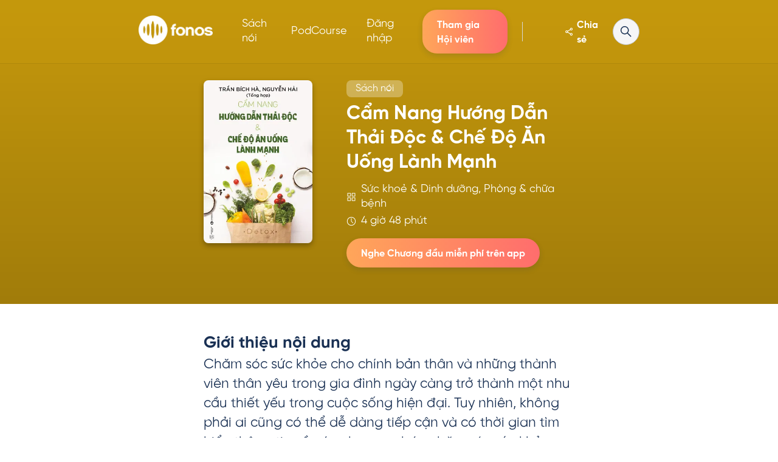

--- FILE ---
content_type: text/html; charset=utf-8
request_url: https://fonos.vn/sach-noi/cam-nang-huong-dan-thai-doc-and-che-do-an-uong-lanh-manh-1648551042967
body_size: 16117
content:
<!DOCTYPE html><html lang="en"><head><meta name="twitter:card" content="summary_large_image"/><meta name="twitter:site" content="@site"/><meta name="twitter:creator" content="@handle"/><meta property="og:type" content="website"/><meta property="og:locale" content="vi_VN"/><meta property="og:site_name" content="Fonos"/><link rel="shortcut icon" type="image/x-icon" href="/favicon.png"/><title>Sách nói Cẩm Nang Hướng Dẫn Thải Độc &amp; Chế Độ Ăn Uống Lành Mạnh của tác giả Trần Bích Hà, Nguyễn Hải | Fonos</title><meta name="robots" content="index,follow"/><meta name="googlebot" content="index,follow"/><meta name="description" content="Viết bởi tác giả Trần Bích Hà, Nguyễn Hải, độc quyền tại Fonos. Hãy tải ngay ứng dụng Fonos và trải nghiệm chương đầu tiên của cuốn sách nói Cẩm Nang Hướng Dẫn Thải Độc &amp; Chế Độ Ăn Uống Lành Mạnh miễn phí!"/><meta property="og:title" content="Sách nói Cẩm Nang Hướng Dẫn Thải Độc &amp; Chế Độ Ăn Uống Lành Mạnh của tác giả Trần Bích Hà, Nguyễn Hải | Fonos"/><meta property="og:description" content="Viết bởi tác giả Trần Bích Hà, Nguyễn Hải, độc quyền tại Fonos. Hãy tải ngay ứng dụng Fonos và trải nghiệm chương đầu tiên của cuốn sách nói Cẩm Nang Hướng Dẫn Thải Độc &amp; Chế Độ Ăn Uống Lành Mạnh miễn phí!"/><meta property="og:url" content="https://fonos.vn/sach-noi/cam-nang-huong-dan-thai-doc-and-che-do-an-uong-lanh-manh-1648551042967"/><meta property="og:image" content="https://cdn.fonos.dev/books/0fc9b530-af4e-11ec-b68c-3133cd9c70a3/seoImages/facebook.jpg?v=1760846360000"/><meta property="og:image:alt" content="Sách nói Cẩm Nang Hướng Dẫn Thải Độc &amp; Chế Độ Ăn Uống Lành Mạnh của tác giả Trần Bích Hà, Nguyễn Hải | Fonos"/><meta property="og:image:width" content="1200"/><meta property="og:image:height" content="630"/><link rel="canonical" href="https://fonos.vn/sach-noi/cam-nang-huong-dan-thai-doc-and-che-do-an-uong-lanh-manh-1648551042967"/><meta charSet="utf-8"/><meta name="viewport" content="width=device-width, initial-scale=1, shrink-to-fit=no"/><meta name="next-head-count" content="21"/><link rel="preload" href="/_next/static/css/82736b07445ce8ce.css" as="style"/><link rel="stylesheet" href="/_next/static/css/82736b07445ce8ce.css" data-n-g=""/><link rel="preload" href="/_next/static/css/58925447e19d941d.css" as="style"/><link rel="stylesheet" href="/_next/static/css/58925447e19d941d.css" data-n-p=""/><noscript data-n-css=""></noscript><script defer="" nomodule="" src="/_next/static/chunks/polyfills-c67a75d1b6f99dc8.js"></script><script src="https://e9deaf1d52ad.ap-southeast-1.sdk.awswaf.com/e9deaf1d52ad/9e91bc5155f7/challenge.js" defer="" data-nscript="beforeInteractive"></script><script src="/_next/static/chunks/webpack-eafc43389135926a.js" defer=""></script><script src="/_next/static/chunks/framework-f44ba79936f400b5.js" defer=""></script><script src="/_next/static/chunks/main-fb3658dcac678be4.js" defer=""></script><script src="/_next/static/chunks/pages/_app-563e00c323fa1123.js" defer=""></script><script src="/_next/static/chunks/75fc9c18-da194cb4baaf883a.js" defer=""></script><script src="/_next/static/chunks/7243-a2f46a4e0f2c2084.js" defer=""></script><script src="/_next/static/chunks/2064-cc920cd255f0ccc3.js" defer=""></script><script src="/_next/static/chunks/6455-503f346d21521eb5.js" defer=""></script><script src="/_next/static/chunks/9101-8d8284bd77528c0c.js" defer=""></script><script src="/_next/static/chunks/3352-cb3e1ae5a2e05ef3.js" defer=""></script><script src="/_next/static/chunks/1216-cb3895c1fef2eb1f.js" defer=""></script><script src="/_next/static/chunks/540-a569c1763972c9fb.js" defer=""></script><script src="/_next/static/chunks/8532-5d04585fa69eb8eb.js" defer=""></script><script src="/_next/static/chunks/445-ce9d7fab68fd6932.js" defer=""></script><script src="/_next/static/chunks/5773-1610869d15efe18f.js" defer=""></script><script src="/_next/static/chunks/5275-b1ef46d9e7278ffa.js" defer=""></script><script src="/_next/static/chunks/4357-efa47ce7421db5b8.js" defer=""></script><script src="/_next/static/chunks/5171-9d6c18f967790f29.js" defer=""></script><script src="/_next/static/chunks/pages/sach-noi/%5Bid%5D-9aff48faca7c2494.js" defer=""></script><script src="/_next/static/nAQstP550MApm0I7mfZfk/_buildManifest.js" defer=""></script><script src="/_next/static/nAQstP550MApm0I7mfZfk/_ssgManifest.js" defer=""></script><style data-styled="" data-styled-version="5.3.3">html{box-sizing:border-box;-ms-overflow-style:scrollbar;}/*!sc*/
*,*::before,*::after{box-sizing:inherit;}/*!sc*/
*{-webkit-font-smoothing:antialiased;-moz-osx-font-smoothing:grayscale;}/*!sc*/
*:focus{outline:none;}/*!sc*/
html,html a,h1,h2,h3,h4,h5,h6,a,p,li,dl,th,dt,input,textarea,span,div{-webkit-font-smoothing:antialiased;-moz-osx-font-smoothing:grayscale;text-shadow:1px 1px 1px rgba(0,0,0,0.004);}/*!sc*/
body{margin:0;padding:0;overflow-x:hidden;-webkit-tap-highlight-color:transparent;}/*!sc*/
ul{margin:0;padding:0;}/*!sc*/
li{list-style-type:none;}/*!sc*/
a{-webkit-text-decoration:none;text-decoration:none;font-weight:500;}/*!sc*/
a:hover{-webkit-text-decoration:none;text-decoration:none;}/*!sc*/
p{font-weight:500;}/*!sc*/
.reuseModalHolder{padding:0 !important;}/*!sc*/
.reuseModalHolder.demo_switcher_modal{border:0 !important;background-color:rgba(16,30,77,0.9) !important;}/*!sc*/
.reuseModalHolder.demo_switcher_modal .innerRndComponent{border-radius:8px !important;}/*!sc*/
button.modalCloseBtn{position:fixed !important;z-index:999991 !important;background-color:transparent !important;top:10px !important;right:10px !important;min-width:34px !important;min-height:34px !important;padding:0 !important;}/*!sc*/
button.modalCloseBtn span.btn-icon{font-size:22px !important;-webkit-transform:rotate(45deg) !important;-ms-transform:rotate(45deg) !important;transform:rotate(45deg) !important;}/*!sc*/
button.modalCloseBtn.alt{border-radius:50% !important;z-index:999999 !important;padding:0 !important;-webkit-transition:all 0.3s ease !important;transition:all 0.3s ease !important;top:25px !important;right:30px !important;min-width:40px !important;min-height:40px !important;}/*!sc*/
button.modalCloseBtn.alt span.btn-icon{font-size:20px !important;}/*!sc*/
button.modalCloseBtn.alt:hover{opacity:0.88 !important;}/*!sc*/
data-styled.g1[id="sc-global-gUPHAu1"]{content:"sc-global-gUPHAu1,"}/*!sc*/
.fUHFbu{display:block;max-width:100%;height:auto;box-sizing:border-box;margin:0;width:128px;height:50px;}/*!sc*/
.bHqxZk{display:block;max-width:100%;height:auto;box-sizing:border-box;margin:0;width:200px;height:75px;}/*!sc*/
data-styled.g4[id="sc-dkPtRN"]{content:"fUHFbu,bHqxZk,"}/*!sc*/
.bfCQVd{-webkit-text-decoration:none;text-decoration:none;box-sizing:border-box;margin:0;margin-right:1rem;display:inline-block;}/*!sc*/
data-styled.g5[id="sc-hKwDye"]{content:"bfCQVd,"}/*!sc*/
.jLHxXK{margin-left:auto;margin-right:auto;padding-left:30px;padding-right:30px;}/*!sc*/
@media (min-width:768px){.jLHxXK{max-width:750px;width:100%;}}/*!sc*/
@media (min-width:992px){.jLHxXK{max-width:970px;width:100%;}}/*!sc*/
@media (min-width:1220px){.jLHxXK{max-width:1170px;width:100%;}}/*!sc*/
@media (max-width:768px){}/*!sc*/
data-styled.g7[id="sc-jRQBWg"]{content:"jLHxXK,"}/*!sc*/
.ifqCzQ{padding:50px 0 60px;background-color:#557fa8;}/*!sc*/
@media only screen and (max-width:1366px){}/*!sc*/
@media only screen and (max-width:667px){}/*!sc*/
.ifqCzQ .logo img{width:128px;height:auto;}/*!sc*/
data-styled.g8[id="sc-gKclnd"]{content:"ifqCzQ,"}/*!sc*/
.kLjvSG{display:-webkit-box;display:-webkit-flex;display:-ms-flexbox;display:flex;-webkit-flex-direction:column;-ms-flex-direction:column;flex-direction:column;-webkit-box-pack:center;-webkit-justify-content:center;-ms-flex-pack:center;justify-content:center;-webkit-align-items:center;-webkit-box-align:center;-ms-flex-align:center;align-items:center;padding-top:30px;}/*!sc*/
@media only screen and (max-width:1366px){.kLjvSG{padding-top:50px;}}/*!sc*/
.kLjvSG > a{margin-right:0;}/*!sc*/
data-styled.g10[id="sc-furwcr"]{content:"kLjvSG,"}/*!sc*/
.jeicqs{display:-webkit-box;display:-webkit-flex;display:-ms-flexbox;display:flex;-webkit-align-items:center;-webkit-box-align:center;-ms-flex-align:center;align-items:center;-webkit-box-pack:center;-webkit-justify-content:center;-ms-flex-pack:center;justify-content:center;-webkit-flex-wrap:wrap;-ms-flex-wrap:wrap;flex-wrap:wrap;margin-top:37px;margin-bottom:15px;}/*!sc*/
@media only screen and (max-width:667px){.jeicqs{margin-top:30px;}}/*!sc*/
data-styled.g11[id="sc-pVTFL"]{content:"jeicqs,"}/*!sc*/
.bGzoCY{margin:0 18px;}/*!sc*/
@media only screen and (max-width:667px){.bGzoCY{margin:5px 15px;}}/*!sc*/
.bGzoCY a{color:#ffffff;-webkit-transition:all 0.3s ease;transition:all 0.3s ease;}/*!sc*/
.bGzoCY a:hover{color:rgba(255,255,255,0.7);}/*!sc*/
data-styled.g12[id="sc-jrQzAO"]{content:"bGzoCY,"}/*!sc*/
.erfAgl{color:white;margin-bottom:0;font-size:14px;text-align:center;max-width:900px;margin-bottom:15px;}/*!sc*/
.erfAgl a{color:white;}/*!sc*/
data-styled.g13[id="sc-kDTinF"]{content:"erfAgl,"}/*!sc*/
.jULtrz{color:rgba(255,255,255,0.5);margin-bottom:0;font-size:14px;text-align:center;}/*!sc*/
data-styled.g14[id="sc-iqseJM"]{content:"jULtrz,"}/*!sc*/
.ldDUJK{margin-top:15px;}/*!sc*/
.ldDUJK img{max-width:200px;}/*!sc*/
data-styled.g15[id="sc-crHmcD"]{content:"ldDUJK,"}/*!sc*/
.jBXoDM{color:rgba(255,255,255,0.5);margin-bottom:0;margin-top:10px;font-size:14px;}/*!sc*/
data-styled.g16[id="sc-egiyK"]{content:"jBXoDM,"}/*!sc*/
.cIxBXk{color:white;margin-bottom:10px;text-align:center;font-size:14px;}/*!sc*/
data-styled.g17[id="sc-bqiRlB"]{content:"cIxBXk,"}/*!sc*/
</style></head><body><div id="__next" data-reactroot=""><noscript><iframe src="https://www.googletagmanager.com/ns.html?id=GTM-K58WK8W"
height="0" width="0" style="display:none;visibility:hidden"></iframe></noscript><div class="styles_container__wDh_e"><div class="styles_rootWrapper__fnYpL"><nav style="background:linear-gradient(0, rgba(0, 0, 0, 0.22) 0%, rgba(0, 0, 0, 0.2) 100%), #f6be10" class="navbar navbar-expand-lg navbar-light styles_fonos-root-navbar__BwJHO styles_fixed__BkYCd false "><div class="container fonos-container"><div class="fonos-root-navbar--brand"><div class="d-flex"><button class="navbar-toggler  mr-3 navbar-dark" type="button" data-toggle="collapse" data-target="#navbarSupportedContent" aria-controls="navbarSupportedContent" aria-expanded="false" aria-label="Toggle navigation"><span class="navbar-toggler-icon"></span></button><a class="brand" href="/"><span style="box-sizing:border-box;display:inline-block;overflow:hidden;width:initial;height:initial;background:none;opacity:1;border:0;margin:0;padding:0;position:relative;max-width:100%"><span style="box-sizing:border-box;display:block;width:initial;height:initial;background:none;opacity:1;border:0;margin:0;padding:0;max-width:100%"><img style="display:block;max-width:100%;width:initial;height:initial;background:none;opacity:1;border:0;margin:0;padding:0" alt="" aria-hidden="true" src="data:image/svg+xml,%3csvg%20xmlns=%27http://www.w3.org/2000/svg%27%20version=%271.1%27%20width=%27122%27%20height=%2748%27/%3e"/></span><img alt="Logo Fonos" src="[data-uri]" decoding="async" data-nimg="intrinsic" style="position:absolute;top:0;left:0;bottom:0;right:0;box-sizing:border-box;padding:0;border:none;margin:auto;display:block;width:0;height:0;min-width:100%;max-width:100%;min-height:100%;max-height:100%"/><noscript><img alt="Logo Fonos" srcSet="/_next/image?url=%2F_next%2Fstatic%2Fmedia%2Flogo_white_1x.7873dbaa.webp&amp;w=128&amp;q=75 1x, /_next/image?url=%2F_next%2Fstatic%2Fmedia%2Flogo_white_1x.7873dbaa.webp&amp;w=256&amp;q=75 2x" src="/_next/image?url=%2F_next%2Fstatic%2Fmedia%2Flogo_white_1x.7873dbaa.webp&amp;w=256&amp;q=75" decoding="async" data-nimg="intrinsic" style="position:absolute;top:0;left:0;bottom:0;right:0;box-sizing:border-box;padding:0;border:none;margin:auto;display:block;width:0;height:0;min-width:100%;max-width:100%;min-height:100%;max-height:100%" loading="lazy"/></noscript></span></a></div><div class="d-md-none d-flex align-items-center"><div style="color:#1a3154" class="styles_fonos-text__my1gJ styles_fonos-medium__OU4h7  font-weight-bold styles_fonos-light__cw4PA clickable styles_shareBtn__jGiRx pr-2 st-custom-button" data-network="facebook"><svg color="white" class="pr-1" style="display:inline-block;stroke:currentColor;fill:currentColor;width:24px;height:24px" viewBox="0 0 1024 1024"><path d="M849.195 271.616c-5.717 52.907-35.797 91.051-86.187 108.843-47.445 16.768-91.435 7.467-129.877-25.813l-5.077-4.608-243.968 139.051 0.512 1.877c4.608 20.181 4.565 39.979 0 60.117l-0.512 1.792 243.712 138.923 10.88-9.173c2.048-1.707 3.968-3.115 5.973-4.523 78.891-55.765 187.349-10.581 203.563 84.736 14.080 82.987-55.851 158.464-139.819 150.827-78.763-7.125-133.205-82.901-114.645-159.744l0.597-1.963c0.085-0.427-0.427-0.341-2.261-1.365l-242.005-137.728-0.384 0.427c-27.819 26.581-60.715 39.552-97.707 37.675l-8.619-0.725c-34.816-3.84-64.171-20.096-86.443-47.701-42.325-52.395-37.717-127.488 10.539-174.805 47.061-46.123 122.112-50.347 176.213-4.651l6.571 5.931 243.968-138.965-1.493-6.869c-13.227-68.437 26.539-132.181 94.080-150.485l7.637-1.835c84.565-18.091 164.224 52.48 154.752 140.757zM719.744 722.859c-33.493 0.085-60.885 27.648-60.8 61.184 0.128 33.579 27.605 60.843 61.227 60.757 33.664-0.128 60.8-27.477 60.715-61.184-0.128-33.664-27.435-60.843-61.141-60.757zM257.707 460.032c-33.963 0.171-60.587 27.52-60.416 62.123 0.171 32.896 27.733 59.947 61.099 59.819 31.317-0.128 57.685-24.875 60.459-55.467l0.256-5.803-0.341-5.845c-3.2-30.72-29.611-55.040-61.013-54.827zM720.256 197.205c-33.621-0.171-61.141 27.051-61.312 60.629-0.171 33.493 27.221 61.141 60.672 61.312 33.707 0.128 61.099-27.008 61.269-60.629l-0.256-5.888c-2.816-30.976-28.672-55.253-60.373-55.424z"></path></svg></div><div><svg color="white" class="d-sm-none d-flex clickable" style="display:inline-block;stroke:currentColor;fill:currentColor;width:24px;height:24px" viewBox="0 0 1024 1024"><path d="M595.669 640.896c-48.653 39.31-111.261 63.104-179.426 63.104-0.086 0-0.172-0-0.257-0l0.014 0c-158.98-0.194-287.806-129.020-288-287.981l-0-0.019c0.194-158.98 129.020-287.806 287.981-288l0.019-0c158.98 0.194 287.806 129.020 288 287.981l0 0.019c0 0.072 0 0.158 0 0.244 0 68.165-23.794 130.773-63.53 179.97l0.426-0.545 224.384 224.384c5.787 5.787 9.367 13.782 9.367 22.613 0 17.662-14.318 31.98-31.98 31.98-8.831 0-16.826-3.579-22.613-9.367l-224.384-224.384zM416 192c-123.653 0.146-223.855 100.347-224 223.986l-0 0.014c0.146 123.653 100.347 223.855 223.986 224l0.014 0c123.653-0.146 223.855-100.347 224-223.986l0-0.014c-0.146-123.653-100.347-223.855-223.986-224l-0.014-0z"></path></svg></div></div></div><div class="styles_search-bar-collapse__9HdPe"><div class="collapse navbar-collapse false" id="navbarSupportedContent"><ul class="navbar-nav navbar-home"><li class="nav-item "><a class="nav-link" href="/sach-noi"><div style="color:#557fa7" class="styles_fonos-text__my1gJ styles_fonos-large___nliB   styles_fonos-light__cw4PA ">Sách nói</div></a></li><li class="nav-item "><a class="nav-link" href="/podcourse"><div style="color:#557fa7" class="styles_fonos-text__my1gJ styles_fonos-large___nliB   styles_fonos-light__cw4PA ">PodCourse</div></a></li><div class="nav-expand"><li class="nav-item"><a class="nav-link login-btn" href="/dang-nhap"><div style="color:#ff8963" class="styles_fonos-text__my1gJ styles_fonos-large___nliB   styles_fonos-light__cw4PA ">Đăng nhập</div></a></li><li class="nav-item"><div class="subscribe-btn-navbar-wrapper"><div class="styles_btnWrapper__t0z2Z clickable  subscribe-btn-navbar" style="background:linear-gradient(to right, #ffa659 0%, #ff6d6d 100%);color:white"><div style="color:inherit" class="styles_fonos-text__my1gJ styles_fonos-medium__OU4h7  font-weight-bold  label">Tham gia Hội viên</div></div></div></li><li class="seperator-wrapper"><div class="seperator-home"></div></li></div></ul></div><div style="color:#1a3154" class="styles_fonos-text__my1gJ styles_fonos-medium__OU4h7  font-weight-bold styles_fonos-light__cw4PA clickable d-none d-md-flex styles_shareBtn__jGiRx st-custom-button" data-network="facebook"><svg color="white" class="pr-1" style="display:inline-block;stroke:currentColor;fill:currentColor;width:24px;height:24px" viewBox="0 0 1024 1024"><path d="M849.195 271.616c-5.717 52.907-35.797 91.051-86.187 108.843-47.445 16.768-91.435 7.467-129.877-25.813l-5.077-4.608-243.968 139.051 0.512 1.877c4.608 20.181 4.565 39.979 0 60.117l-0.512 1.792 243.712 138.923 10.88-9.173c2.048-1.707 3.968-3.115 5.973-4.523 78.891-55.765 187.349-10.581 203.563 84.736 14.080 82.987-55.851 158.464-139.819 150.827-78.763-7.125-133.205-82.901-114.645-159.744l0.597-1.963c0.085-0.427-0.427-0.341-2.261-1.365l-242.005-137.728-0.384 0.427c-27.819 26.581-60.715 39.552-97.707 37.675l-8.619-0.725c-34.816-3.84-64.171-20.096-86.443-47.701-42.325-52.395-37.717-127.488 10.539-174.805 47.061-46.123 122.112-50.347 176.213-4.651l6.571 5.931 243.968-138.965-1.493-6.869c-13.227-68.437 26.539-132.181 94.080-150.485l7.637-1.835c84.565-18.091 164.224 52.48 154.752 140.757zM719.744 722.859c-33.493 0.085-60.885 27.648-60.8 61.184 0.128 33.579 27.605 60.843 61.227 60.757 33.664-0.128 60.8-27.477 60.715-61.184-0.128-33.664-27.435-60.843-61.141-60.757zM257.707 460.032c-33.963 0.171-60.587 27.52-60.416 62.123 0.171 32.896 27.733 59.947 61.099 59.819 31.317-0.128 57.685-24.875 60.459-55.467l0.256-5.803-0.341-5.845c-3.2-30.72-29.611-55.040-61.013-54.827zM720.256 197.205c-33.621-0.171-61.141 27.051-61.312 60.629-0.171 33.493 27.221 61.141 60.672 61.312 33.707 0.128 61.099-27.008 61.269-60.629l-0.256-5.888c-2.816-30.976-28.672-55.253-60.373-55.424z"></path></svg>Chia sẻ</div><div class="wrapper d-md-flex collapse"><div class="styles_searchbar__jLPWw searchbar"><div class="styles_fonos-input-wrapper__KFMLl styles_fonos-input-collapse__ONQJy styles_collapse__6gZeo styles_light__CrGoB d-sm-flex d-none"><svg color="#1a3154" class="fonos-input-collapse--icon" style="display:inline-block;stroke:currentColor;fill:currentColor;width:24px;height:24px" viewBox="0 0 1024 1024"><path d="M595.669 640.896c-48.653 39.31-111.261 63.104-179.426 63.104-0.086 0-0.172-0-0.257-0l0.014 0c-158.98-0.194-287.806-129.020-288-287.981l-0-0.019c0.194-158.98 129.020-287.806 287.981-288l0.019-0c158.98 0.194 287.806 129.020 288 287.981l0 0.019c0 0.072 0 0.158 0 0.244 0 68.165-23.794 130.773-63.53 179.97l0.426-0.545 224.384 224.384c5.787 5.787 9.367 13.782 9.367 22.613 0 17.662-14.318 31.98-31.98 31.98-8.831 0-16.826-3.579-22.613-9.367l-224.384-224.384zM416 192c-123.653 0.146-223.855 100.347-224 223.986l-0 0.014c0.146 123.653 100.347 223.855 223.986 224l0.014 0c123.653-0.146 223.855-100.347 224-223.986l0-0.014c-0.146-123.653-100.347-223.855-223.986-224l-0.014-0z"></path></svg><input value="" class="fonos-input "/><div class="fonos-dropdown dropdown fonos-input-collapse--dropdown"><button class="btn" type="button" id="dropdownMenuButton" data-toggle="dropdown" aria-haspopup="true" aria-expanded="false"><div style="color:#1a3154" class="styles_fonos-text__my1gJ styles_fonos-small__ViJPn    d-none d-sm-block dropdown-title">Sách nói</div><svg color="#1a3154" style="display:inline-block;stroke:currentColor;fill:currentColor;width:24px;height:24px" viewBox="0 0 1024 1024"><path d="M501.333 618.667c-8.192 0-16.384-3.115-22.613-9.387l-170.667-170.667c-12.501-12.501-12.501-32.725 0-45.227s32.725-12.501 45.227 0l148.053 148.011 148.053-148.053c12.501-12.459 32.725-12.459 45.227 0 12.501 12.544 12.501 32.768 0 45.227l-170.667 170.667c-6.229 6.315-14.421 9.387-22.613 9.387z"></path></svg></button><div class="dropdown-menu hide" aria-labelledby="dropdownMenuButton"><div><div style="color:#1a3154" class="styles_fonos-text__my1gJ styles_fonos-small__ViJPn    ">Sách nói</div><svg color="#1a3154" style="display:inline-block;stroke:currentColor;fill:currentColor;width:20px;height:20px" viewBox="0 0 1024 1024"><path d="M876.032 246.426l4.301 3.84c19.456 19.456 20.736 50.176 3.891 71.066l-3.891 4.352-469.248 469.299c-8.704 8.704-19.866 14.029-31.744 15.36l-6.042 0.307-5.99-0.307c-9.882-1.126-19.302-4.966-27.136-11.264l-4.557-4.096-213.35-213.299c-20.787-20.838-20.787-54.579 0-75.418 19.456-19.456 50.176-20.736 71.066-3.84l4.352 3.84 175.616 175.616 431.616-431.616c19.456-19.456 50.176-20.736 71.117-3.84z"></path></svg></div><div><div style="color:#1a3154" class="styles_fonos-text__my1gJ styles_fonos-small__ViJPn    ">Tóm tắt sách</div></div></div></div></div></div></div><div class="close-btn clickable hide"><svg color="#1a3154" style="display:inline-block;stroke:currentColor;fill:currentColor;width:24px;height:24px" viewBox="0 0 1024 1024"><path d="M770.731 802.731c-8.192 0-16.384-3.115-22.613-9.387l-218.752-218.752-218.752 218.709c-12.501 12.544-32.768 12.544-45.227 0-12.501-12.501-12.501-32.725 0-45.227l218.752-218.752-218.752-218.709c-12.501-12.501-12.501-32.768 0-45.227 12.501-12.501 32.768-12.501 45.227 0l218.709 218.667 218.752-218.709c12.501-12.501 32.725-12.501 45.227 0 12.544 12.501 12.544 32.768 0 45.269l-218.709 218.709 218.709 218.752c12.544 12.501 12.544 32.725 0 45.227-6.187 6.315-14.379 9.387-22.613 9.387z"></path></svg></div></div></div></nav><div id="header" class="styles_headerWrapper__9b3tM" style="margin-top:72px;background:linear-gradient(0, rgba(0, 0, 0, 0.35) 0%, rgba(0, 0, 0, 0.22) 100%), #f6be10"><div class="container fonos-container narrow"><div class="contentWrapper"><div class="cover"><div class="position-relative coverBook"><span style="box-sizing:border-box;display:block;overflow:hidden;width:initial;height:initial;background:none;opacity:1;border:0;margin:0;padding:0;position:absolute;top:0;left:0;bottom:0;right:0"><img alt="Cẩm Nang Hướng Dẫn Thải Độc &amp; Chế Độ Ăn Uống Lành Mạnh" src="[data-uri]" decoding="async" data-nimg="fill" style="position:absolute;top:0;left:0;bottom:0;right:0;box-sizing:border-box;padding:0;border:none;margin:auto;display:block;width:0;height:0;min-width:100%;max-width:100%;min-height:100%;max-height:100%"/><noscript><img alt="Cẩm Nang Hướng Dẫn Thải Độc &amp; Chế Độ Ăn Uống Lành Mạnh" sizes="100vw" srcSet="/_next/image?url=https%3A%2F%2Fcdn.fonos.dev%2Fbooks%2F0fc9b530-af4e-11ec-b68c-3133cd9c70a3%2FcoverImage%2F1648551034884_1x.webp&amp;w=640&amp;q=75 640w, /_next/image?url=https%3A%2F%2Fcdn.fonos.dev%2Fbooks%2F0fc9b530-af4e-11ec-b68c-3133cd9c70a3%2FcoverImage%2F1648551034884_1x.webp&amp;w=750&amp;q=75 750w, /_next/image?url=https%3A%2F%2Fcdn.fonos.dev%2Fbooks%2F0fc9b530-af4e-11ec-b68c-3133cd9c70a3%2FcoverImage%2F1648551034884_1x.webp&amp;w=828&amp;q=75 828w, /_next/image?url=https%3A%2F%2Fcdn.fonos.dev%2Fbooks%2F0fc9b530-af4e-11ec-b68c-3133cd9c70a3%2FcoverImage%2F1648551034884_1x.webp&amp;w=1080&amp;q=75 1080w, /_next/image?url=https%3A%2F%2Fcdn.fonos.dev%2Fbooks%2F0fc9b530-af4e-11ec-b68c-3133cd9c70a3%2FcoverImage%2F1648551034884_1x.webp&amp;w=1200&amp;q=75 1200w, /_next/image?url=https%3A%2F%2Fcdn.fonos.dev%2Fbooks%2F0fc9b530-af4e-11ec-b68c-3133cd9c70a3%2FcoverImage%2F1648551034884_1x.webp&amp;w=1920&amp;q=75 1920w, /_next/image?url=https%3A%2F%2Fcdn.fonos.dev%2Fbooks%2F0fc9b530-af4e-11ec-b68c-3133cd9c70a3%2FcoverImage%2F1648551034884_1x.webp&amp;w=2048&amp;q=75 2048w, /_next/image?url=https%3A%2F%2Fcdn.fonos.dev%2Fbooks%2F0fc9b530-af4e-11ec-b68c-3133cd9c70a3%2FcoverImage%2F1648551034884_1x.webp&amp;w=3840&amp;q=75 3840w" src="/_next/image?url=https%3A%2F%2Fcdn.fonos.dev%2Fbooks%2F0fc9b530-af4e-11ec-b68c-3133cd9c70a3%2FcoverImage%2F1648551034884_1x.webp&amp;w=3840&amp;q=75" decoding="async" data-nimg="fill" style="position:absolute;top:0;left:0;bottom:0;right:0;box-sizing:border-box;padding:0;border:none;margin:auto;display:block;width:0;height:0;min-width:100%;max-width:100%;min-height:100%;max-height:100%" loading="lazy"/></noscript></span></div></div><div class="titleWrapper justify-content-start "><div class="styles_fonos-badge__jH_5k "><h2 style="color:#1a3154" class="styles_fonos-text__my1gJ styles_fonos-medium__OU4h7   styles_fonos-light__cw4PA mb-0">Sách nói</h2></div><h1 style="color:#1a3154" class="styles_fonos-text__my1gJ styles_fonos-h1__xvzs8   styles_fonos-light__cw4PA pb-2 pt-1 title">Cẩm Nang Hướng Dẫn Thải Độc &amp; Chế Độ Ăn Uống Lành Mạnh</h1><div style="color:#1a3154" class="styles_fonos-text__my1gJ styles_fonos-large___nliB   styles_fonos-light__cw4PA d-flex align-items-center pb-1"><div class="mr-2"><svg color="white" style="display:inline-block;stroke:currentColor;fill:currentColor;width:16px;height:16px" viewBox="0 0 1024 1024"><path d="M426.688 565.312c17.673 0 32 14.327 32 32v0 298.688c0 17.673-14.327 32-32 32v0h-298.688c-17.673 0-32-14.327-32-32v0-298.688c0-17.673 14.327-32 32-32v0h298.688zM896 565.312c17.673 0 32 14.327 32 32v0 298.688c0 17.673-14.327 32-32 32v0h-298.688c-17.673 0-32-14.327-32-32v0-298.688c0-17.673 14.327-32 32-32v0h298.688zM394.688 629.312h-234.688v234.688h234.688v-234.688zM864 629.312h-234.688v234.688h234.688v-234.688zM426.688 96c17.673 0 32 14.327 32 32v0 298.688c0 17.673-14.327 32-32 32v0h-298.688c-17.673 0-32-14.327-32-32v0-298.688c0-17.673 14.327-32 32-32v0h298.688zM896 96c17.673 0 32 14.327 32 32v0 298.688c0 17.673-14.327 32-32 32v0h-298.688c-17.673 0-32-14.327-32-32v0-298.688c0-17.673 14.327-32 32-32v0h298.688zM394.688 160h-234.688v234.688h234.688v-234.688zM864 160h-234.688v234.688h234.688v-234.688z"></path></svg></div>Sức khoẻ &amp; Dinh dưỡng, Phòng &amp; chữa bệnh</div><div style="color:#1a3154" class="styles_fonos-text__my1gJ styles_fonos-large___nliB   styles_fonos-light__cw4PA d-flex align-items-center pb-3"><div class="mr-2"><svg color="white" style="display:inline-block;stroke:currentColor;fill:currentColor;width:16px;height:16px" viewBox="0 0 1024 1024"><path d="M512 53.35c253.305 0 458.65 205.344 458.65 458.65s-205.344 458.65-458.65 458.65v0c-253.305 0-458.65-205.344-458.65-458.65s205.344-458.65 458.65-458.65v0zM512 117.35c-217.959 0-394.65 176.691-394.65 394.65s176.691 394.65 394.65 394.65h0c217.959 0 394.65-176.691 394.65-394.65s-176.691-394.65-394.65-394.65v0zM512 181.35c17.664 0 32 14.336 32 32v285.338l161.28 161.28c5.792 5.792 9.374 13.793 9.374 22.63 0 17.675-14.329 32.004-32.004 32.004-8.838 0-16.839-3.582-22.63-9.374v0l-170.65-170.65c-5.779-5.78-9.357-13.761-9.37-22.577l-0-0.002v-298.65c0-17.715 14.336-32 32-32z"></path></svg></div>4 giờ 48 phút </div><div class="d-flex"><div class="styles_btnWrapper__t0z2Z clickable  d-none d-md-flex justify-content-center" style="background:linear-gradient(to right, #ffa659 0%, #ff6d6d 100%);color:white" id="freeListenButton" data-toggle="modal" data-target="#download-modal"><div style="color:inherit" class="styles_fonos-text__my1gJ styles_fonos-medium__OU4h7  font-weight-bold  label">Nghe Chương đầu miễn phí trên app</div></div></div></div></div><div class="d-flex"><div class="styles_btnWrapper__t0z2Z clickable  container d-flex d-md-none mt-4 justify-content-center" style="background:linear-gradient(to right, #ffa659 0%, #ff6d6d 100%);color:white" id="freeListenButton" data-toggle="modal" data-target="#download-modal"><div style="color:inherit" class="styles_fonos-text__my1gJ styles_fonos-medium__OU4h7  font-weight-bold  label">Nghe Chương đầu miễn phí trên app</div></div></div></div></div><div class="content-wrapper container fonos-container narrow mt-5"><div class="styles_responsive-readable-content__DOvgE"><div class="section-wrapper"><h3 style="color:#1a3154" class="styles_fonos-text__my1gJ styles_fonos-h3__sf_bK    mb-2">Giới thiệu nội dung</h3><div style="color:#1a3154" class="styles_fonos-text__my1gJ styles_fonos-large___nliB    fonos-large">Chăm sóc sức khỏe cho chính bản thân và những thành viên thân yêu trong gia đình ngày càng trở thành một nhu cầu thiết yếu trong cuộc sống hiện đại. Tuy nhiên, không phải ai cũng có thể dễ dàng tiếp cận và có thời gian tìm hiểu thông tin về các phương pháp chăm sóc sức khỏe tiên tiến trên thế giới; nhất là các phương pháp có nguồn gốc tự nhiên, phòng và trị một số bệnh không sử dụng thuốc. Với một tâm huyết lớn: lan tỏa những kiến thức và hiểu biết về chăm sóc sức khỏe cho cộng đồng, các tác giả của cuốn sách này: chị Trần Bích Hà, anh Nguyễn Hải, cùng các cộng sự… mong muốn cho ra đời một cuốn cẩm nang thật dễ đọc, dễ hiểu, dễ áp dụng về các phương pháp thải độc chăm sóc cơ thể

Cẩm Nang Hướng Dẫn Thải Độc &amp; Chế Độ Ăn Uống Lành Mạnh chỉ khoảng 200 trang giấy, nhưng đó là kết quả chắt lọc của hơn 10 năm đọc, tìm hiểu chuyên sâu từ các nguồn tài liệu vô cùng phong phú, và quan trọng là những thử nghiệm và kinh nghiệm tổng hợp của chị Trần Bích Hà trong quá trình tìm kiếm và chữa trị bệnh cho chính bản thân và gia đình. Điều đặc biệt nhất là các phương pháp chăm sóc sức khỏe này đã được chị Trần Bích Hà tóm lược và đơn giản hóa để phù hợp và dễ áp dụng với điều kiện thực tiễn cuộc sống của người dân Việt Nam. Dù bạn ở miền núi hay đồng bằng, bạn đều dễ dàng thực hiện và áp dụng được ngay, chứ không chỉ là đọc cho biết.

Với một kết cấu khoa học và hợp lý, cuốn sách tiết kiệm tối đa thời gian cho người nghe trong việc tìm kiếm những thông tin</div></div><div class="section-wrapper"><h3 style="color:#1a3154" class="styles_fonos-text__my1gJ styles_fonos-h3__sf_bK    mb-2">Dành cho</h3><div style="color:#1a3154" class="styles_fonos-text__my1gJ styles_fonos-large___nliB    audience fonos-large">- Những người quan tâm tới các phương pháp giải độc (detox) đúng cách và khoa học.</div><div style="color:#1a3154" class="styles_fonos-text__my1gJ styles_fonos-large___nliB    audience fonos-large">- Những người quan tâm tới cách chăm sóc sức khỏe dựa vào chế độ ăn.</div><div style="color:#1a3154" class="styles_fonos-text__my1gJ styles_fonos-large___nliB    audience fonos-large">- Những người muốn cải thiện sức khỏe của mình.</div></div><div class="section-wrapper"><h3 style="color:#1a3154" class="styles_fonos-text__my1gJ styles_fonos-h3__sf_bK    mb-2">Về tác giả</h3><div class=" content-item"><a class="row align-items-center m-0 mb-2 author-item styles_link__ucpZ3   styles_hideUnderline__3vLEf  " href="/tac-gia/576"><div class="row align-items-center ml-2"><div class="position-relative author-avatar"><span style="box-sizing:border-box;display:block;overflow:hidden;width:initial;height:initial;background:none;opacity:1;border:0;margin:0;padding:0;position:absolute;top:0;left:0;bottom:0;right:0"><img alt="Author avatar" src="[data-uri]" decoding="async" data-nimg="fill" style="position:absolute;top:0;left:0;bottom:0;right:0;box-sizing:border-box;padding:0;border:none;margin:auto;display:block;width:0;height:0;min-width:100%;max-width:100%;min-height:100%;max-height:100%;object-fit:cover"/><noscript><img alt="Author avatar" sizes="100vw" srcSet="/_next/image?url=https%3A%2F%2Fcdn.fonos.dev%2Favatar%2Fauthor%2F1736319256265_1x.webp&amp;w=640&amp;q=75 640w, /_next/image?url=https%3A%2F%2Fcdn.fonos.dev%2Favatar%2Fauthor%2F1736319256265_1x.webp&amp;w=750&amp;q=75 750w, /_next/image?url=https%3A%2F%2Fcdn.fonos.dev%2Favatar%2Fauthor%2F1736319256265_1x.webp&amp;w=828&amp;q=75 828w, /_next/image?url=https%3A%2F%2Fcdn.fonos.dev%2Favatar%2Fauthor%2F1736319256265_1x.webp&amp;w=1080&amp;q=75 1080w, /_next/image?url=https%3A%2F%2Fcdn.fonos.dev%2Favatar%2Fauthor%2F1736319256265_1x.webp&amp;w=1200&amp;q=75 1200w, /_next/image?url=https%3A%2F%2Fcdn.fonos.dev%2Favatar%2Fauthor%2F1736319256265_1x.webp&amp;w=1920&amp;q=75 1920w, /_next/image?url=https%3A%2F%2Fcdn.fonos.dev%2Favatar%2Fauthor%2F1736319256265_1x.webp&amp;w=2048&amp;q=75 2048w, /_next/image?url=https%3A%2F%2Fcdn.fonos.dev%2Favatar%2Fauthor%2F1736319256265_1x.webp&amp;w=3840&amp;q=75 3840w" src="/_next/image?url=https%3A%2F%2Fcdn.fonos.dev%2Favatar%2Fauthor%2F1736319256265_1x.webp&amp;w=3840&amp;q=75" decoding="async" data-nimg="fill" style="position:absolute;top:0;left:0;bottom:0;right:0;box-sizing:border-box;padding:0;border:none;margin:auto;display:block;width:0;height:0;min-width:100%;max-width:100%;min-height:100%;max-height:100%;object-fit:cover" loading="lazy"/></noscript></span></div><div class="ml-3 align-items-center info"><p class="styles_fonos-text__9ssUb styles_h4-large__FQNrp                   ">Trần Bích Hà</p><p class="styles_fonos-text__9ssUb styles_medium__1Oodh  styles_gray__BDdd3                 ">Viet Nam</p></div></div><div class="icon"><svg color="#6f7f9d" style="display:inline-block;stroke:currentColor;fill:currentColor;width:24px;height:24px" viewBox="0 0 1024 1024"><path d="M282.916 216.102l296.281 296.281-296.281 296.28c-29.781 29.784-29.781 77.89 0 107.671 14.268 14.292 33.635 22.33 53.834 22.33s39.569-8.038 53.834-22.33l350.496-350.501c29.78-29.78 29.78-77.89 0-107.67l-350.496-350.497c-29.781-29.78-77.89-29.78-107.67 0-29.016 29.78-29.781 78.65 0 108.432z"></path></svg></div></a><div class="about pt-2"><p class="styles_fonos-text__9ssUb styles_large__GUYMK                   fonos-large">Tác giả Trần Bích Hà là giám đốc của Transviet – một trong 10 công ty du lịch hàng đầu Việt Nam. Chị từng đi nhiều nước và nghiên cứu, tiếp cận cách giáo dục tiên tiến. 
 
 Ngoài hệ tư tưởng rất mở, điểm đặc biệt nhất trong cô là tinh thần kỷ luật. Ở độ tuổi hơn 60, có rất nhiều người sẽ mang trong mình rất nhiều căn bệnh, nhưng cô vẫn giữ được nét trẻ trung và một sức khỏe dẻo dai. Tất cả là nhờ những kiến thức sức khỏe cô tự tìm tòi, thử nghiệm. Tất cả những thông tin và phương pháp chăm sóc sức khỏe hiệu quả, thú vị đều được cô chia sẻ trong quyển sách của mình.</p></div></div><div class=" content-item"><a class="row align-items-center m-0 mb-2 author-item styles_link__ucpZ3   styles_hideUnderline__3vLEf  " href="/tac-gia/637"><div class="row align-items-center ml-2"><div class="position-relative author-avatar"><span style="box-sizing:border-box;display:block;overflow:hidden;width:initial;height:initial;background:none;opacity:1;border:0;margin:0;padding:0;position:absolute;top:0;left:0;bottom:0;right:0"><img alt="Author avatar" src="[data-uri]" decoding="async" data-nimg="fill" style="position:absolute;top:0;left:0;bottom:0;right:0;box-sizing:border-box;padding:0;border:none;margin:auto;display:block;width:0;height:0;min-width:100%;max-width:100%;min-height:100%;max-height:100%;object-fit:cover"/><noscript><img alt="Author avatar" sizes="100vw" srcSet="/_next/image?url=https%3A%2F%2Fcdn.fonos.dev%2Favatar%2Fauthor%2F1648550825763_1x.webp&amp;w=640&amp;q=75 640w, /_next/image?url=https%3A%2F%2Fcdn.fonos.dev%2Favatar%2Fauthor%2F1648550825763_1x.webp&amp;w=750&amp;q=75 750w, /_next/image?url=https%3A%2F%2Fcdn.fonos.dev%2Favatar%2Fauthor%2F1648550825763_1x.webp&amp;w=828&amp;q=75 828w, /_next/image?url=https%3A%2F%2Fcdn.fonos.dev%2Favatar%2Fauthor%2F1648550825763_1x.webp&amp;w=1080&amp;q=75 1080w, /_next/image?url=https%3A%2F%2Fcdn.fonos.dev%2Favatar%2Fauthor%2F1648550825763_1x.webp&amp;w=1200&amp;q=75 1200w, /_next/image?url=https%3A%2F%2Fcdn.fonos.dev%2Favatar%2Fauthor%2F1648550825763_1x.webp&amp;w=1920&amp;q=75 1920w, /_next/image?url=https%3A%2F%2Fcdn.fonos.dev%2Favatar%2Fauthor%2F1648550825763_1x.webp&amp;w=2048&amp;q=75 2048w, /_next/image?url=https%3A%2F%2Fcdn.fonos.dev%2Favatar%2Fauthor%2F1648550825763_1x.webp&amp;w=3840&amp;q=75 3840w" src="/_next/image?url=https%3A%2F%2Fcdn.fonos.dev%2Favatar%2Fauthor%2F1648550825763_1x.webp&amp;w=3840&amp;q=75" decoding="async" data-nimg="fill" style="position:absolute;top:0;left:0;bottom:0;right:0;box-sizing:border-box;padding:0;border:none;margin:auto;display:block;width:0;height:0;min-width:100%;max-width:100%;min-height:100%;max-height:100%;object-fit:cover" loading="lazy"/></noscript></span></div><div class="ml-3 align-items-center info"><p class="styles_fonos-text__9ssUb styles_h4-large__FQNrp                   ">Nguyễn Hải</p><p class="styles_fonos-text__9ssUb styles_medium__1Oodh  styles_gray__BDdd3                 ">Viet Nam</p></div></div><div class="icon"><svg color="#6f7f9d" style="display:inline-block;stroke:currentColor;fill:currentColor;width:24px;height:24px" viewBox="0 0 1024 1024"><path d="M282.916 216.102l296.281 296.281-296.281 296.28c-29.781 29.784-29.781 77.89 0 107.671 14.268 14.292 33.635 22.33 53.834 22.33s39.569-8.038 53.834-22.33l350.496-350.501c29.78-29.78 29.78-77.89 0-107.67l-350.496-350.497c-29.781-29.78-77.89-29.78-107.67 0-29.016 29.78-29.781 78.65 0 108.432z"></path></svg></div></a><div class="about pt-2"><p class="styles_fonos-text__9ssUb styles_large__GUYMK                   fonos-large">Anh Nguyễn Hải là một cộng sự và là đồng tác giả sách với chị Trần Bích Hà.</p></div></div></div><div class="section-wrapper"><h3 style="color:#1a3154" class="styles_fonos-text__my1gJ styles_fonos-h3__sf_bK    mb-1">Thông tin xuất bản:</h3><div class="more-info w-100"><div class="row"><div class="col-4"><div style="color:#6a7990" class="styles_fonos-text__my1gJ styles_fonos-large___nliB    fonos-large">Nhà xuất bản điện tử</div></div><div class="col-8 pl-2"><div style="color:#1a3154" class="styles_fonos-text__my1gJ styles_fonos-large___nliB    fonos-large">NHÀ XUẤT BẢN TRI THỨC</div></div></div></div><div class="more-info w-100"><div class="row"><div class="col-4"><div style="color:#6a7990" class="styles_fonos-text__my1gJ styles_fonos-large___nliB    fonos-large">Số quyết định xuất bản</div></div><div class="col-8 pl-2"><div style="color:#1a3154" class="styles_fonos-text__my1gJ styles_fonos-large___nliB    fonos-large">36/QĐLK-XBSĐT-NXB ngày 23 tháng 5 năm 2022</div></div></div></div><div class="more-info w-100"><div class="row"><div class="col-4"><div style="color:#6a7990" class="styles_fonos-text__my1gJ styles_fonos-large___nliB    fonos-large">Số xác nhận đăng ký xuất bản</div></div><div class="col-8 pl-2"><div style="color:#1a3154" class="styles_fonos-text__my1gJ styles_fonos-large___nliB    fonos-large">1604-2022/CXBIPH/18-20/TrT</div></div></div></div><div class="more-info w-100"><div class="row"><div class="col-4"><div style="color:#6a7990" class="styles_fonos-text__my1gJ styles_fonos-large___nliB    fonos-large">Số ISBN</div></div><div class="col-8 pl-2"><div style="color:#1a3154" class="styles_fonos-text__my1gJ styles_fonos-large___nliB    fonos-large">978-604-340-349-7</div></div></div></div><div class="more-info w-100"><div class="row"><div class="col-4"><div style="color:#6a7990" class="styles_fonos-text__my1gJ styles_fonos-large___nliB    fonos-large">Nộp lưu chiểu</div></div><div class="col-8 pl-2"><div style="color:#1a3154" class="styles_fonos-text__my1gJ styles_fonos-large___nliB    fonos-large">Tờ khai lưu chiểu số 154/LCSĐT-NXBTrT ngày 26 tháng 5 năm 2022</div></div></div></div><div class="more-info w-100"><div class="row"><div class="col-4"><div style="color:#6a7990" class="styles_fonos-text__my1gJ styles_fonos-large___nliB    fonos-large">Công ty phát hành</div></div><div class="col-8 pl-2"><div style="color:#ff8963" class="styles_fonos-text__my1gJ styles_fonos-large___nliB    fonos-large clickable" href="/sach-noi/thai-ha-books">Thái Hà Books</div></div></div></div><div class="more-info w-100"><div class="row"><div class="col-4"><div style="color:#6a7990" class="styles_fonos-text__my1gJ styles_fonos-large___nliB    fonos-large">Giá bán</div></div><div class="col-8 pl-2"><div style="color:#1a3154" class="styles_fonos-text__my1gJ styles_fonos-large___nliB    fonos-large">229.000₫ - Tip nhỏ: Bạn có thể tham gia Hội viên Fonos để tiết kiệm đến 50% khi mua sách. Chi tiết xem tại ứng dụng.</div></div></div></div></div><div class="d-flex justify-content-center "></div></div></div><div style="background:linear-gradient(0, #557fa7 -100%, #ffffff 100%)" class="styles_app-store-wrapper__qN3Ox"><div class="position-relative bg-img image"><span style="box-sizing:border-box;display:block;overflow:hidden;width:initial;height:initial;background:none;opacity:1;border:0;margin:0;padding:0;position:absolute;top:0;left:0;bottom:0;right:0"><img alt="Background image" src="[data-uri]" decoding="async" data-nimg="fill" style="position:absolute;top:0;left:0;bottom:0;right:0;box-sizing:border-box;padding:0;border:none;margin:auto;display:block;width:0;height:0;min-width:100%;max-width:100%;min-height:100%;max-height:100%"/><noscript><img alt="Background image" sizes="100vw" srcSet="/_next/image?url=%2F_next%2Fstatic%2Fmedia%2Fimg_wave_1x.5ca3cdb3.webp&amp;w=640&amp;q=75 640w, /_next/image?url=%2F_next%2Fstatic%2Fmedia%2Fimg_wave_1x.5ca3cdb3.webp&amp;w=750&amp;q=75 750w, /_next/image?url=%2F_next%2Fstatic%2Fmedia%2Fimg_wave_1x.5ca3cdb3.webp&amp;w=828&amp;q=75 828w, /_next/image?url=%2F_next%2Fstatic%2Fmedia%2Fimg_wave_1x.5ca3cdb3.webp&amp;w=1080&amp;q=75 1080w, /_next/image?url=%2F_next%2Fstatic%2Fmedia%2Fimg_wave_1x.5ca3cdb3.webp&amp;w=1200&amp;q=75 1200w, /_next/image?url=%2F_next%2Fstatic%2Fmedia%2Fimg_wave_1x.5ca3cdb3.webp&amp;w=1920&amp;q=75 1920w, /_next/image?url=%2F_next%2Fstatic%2Fmedia%2Fimg_wave_1x.5ca3cdb3.webp&amp;w=2048&amp;q=75 2048w, /_next/image?url=%2F_next%2Fstatic%2Fmedia%2Fimg_wave_1x.5ca3cdb3.webp&amp;w=3840&amp;q=75 3840w" src="/_next/image?url=%2F_next%2Fstatic%2Fmedia%2Fimg_wave_1x.5ca3cdb3.webp&amp;w=3840&amp;q=75" decoding="async" data-nimg="fill" style="position:absolute;top:0;left:0;bottom:0;right:0;box-sizing:border-box;padding:0;border:none;margin:auto;display:block;width:0;height:0;min-width:100%;max-width:100%;min-height:100%;max-height:100%" loading="lazy"/></noscript></span></div><div class="container fonos-container"><span style="box-sizing:border-box;display:inline-block;overflow:hidden;width:initial;height:initial;background:none;opacity:1;border:0;margin:0;padding:0;position:relative;max-width:100%"><span style="box-sizing:border-box;display:block;width:initial;height:initial;background:none;opacity:1;border:0;margin:0;padding:0;max-width:100%"><img style="display:block;max-width:100%;width:initial;height:initial;background:none;opacity:1;border:0;margin:0;padding:0" alt="" aria-hidden="true" src="data:image/svg+xml,%3csvg%20xmlns=%27http://www.w3.org/2000/svg%27%20version=%271.1%27%20width=%27425%27%20height=%27234%27/%3e"/></span><img alt="Image phone" src="[data-uri]" decoding="async" data-nimg="intrinsic" style="position:absolute;top:0;left:0;bottom:0;right:0;box-sizing:border-box;padding:0;border:none;margin:auto;display:block;width:0;height:0;min-width:100%;max-width:100%;min-height:100%;max-height:100%"/><noscript><img alt="Image phone" srcSet="/_next/image?url=%2F_next%2Fstatic%2Fmedia%2Fimg_phone_features_1x.ef414fa8.webp&amp;w=640&amp;q=75 1x, /_next/image?url=%2F_next%2Fstatic%2Fmedia%2Fimg_phone_features_1x.ef414fa8.webp&amp;w=1080&amp;q=75 2x" src="/_next/image?url=%2F_next%2Fstatic%2Fmedia%2Fimg_phone_features_1x.ef414fa8.webp&amp;w=1080&amp;q=75" decoding="async" data-nimg="intrinsic" style="position:absolute;top:0;left:0;bottom:0;right:0;box-sizing:border-box;padding:0;border:none;margin:auto;display:block;width:0;height:0;min-width:100%;max-width:100%;min-height:100%;max-height:100%" loading="lazy"/></noscript></span><div class="text-wrapper"><div style="color:#1a3154" class="styles_fonos-text__my1gJ styles_fonos-h1__xvzs8    title">Người bạn âm thanh đồng hành cùng bạn mỗi ngày</div><div class="row m-0 py-4 btn-wrapper"><div class="clickable mr-2"><a href="https://go.fonos.app/5RLu/7mza0yj4"><span style="box-sizing:border-box;display:inline-block;overflow:hidden;width:initial;height:initial;background:none;opacity:1;border:0;margin:0;padding:0;position:relative;max-width:100%"><span style="box-sizing:border-box;display:block;width:initial;height:initial;background:none;opacity:1;border:0;margin:0;padding:0;max-width:100%"><img style="display:block;max-width:100%;width:initial;height:initial;background:none;opacity:1;border:0;margin:0;padding:0" alt="" aria-hidden="true" src="data:image/svg+xml,%3csvg%20xmlns=%27http://www.w3.org/2000/svg%27%20version=%271.1%27%20width=%27243%27%20height=%2772%27/%3e"/></span><img id="downloadAppIosFooter" alt="Download app IOS" src="[data-uri]" decoding="async" data-nimg="intrinsic" style="position:absolute;top:0;left:0;bottom:0;right:0;box-sizing:border-box;padding:0;border:none;margin:auto;display:block;width:0;height:0;min-width:100%;max-width:100%;min-height:100%;max-height:100%"/><noscript><img id="downloadAppIosFooter" alt="Download app IOS" srcSet="/_next/image?url=%2F_next%2Fstatic%2Fmedia%2Fappstore_1x.9a06bfdc.webp&amp;w=256&amp;q=75 1x, /_next/image?url=%2F_next%2Fstatic%2Fmedia%2Fappstore_1x.9a06bfdc.webp&amp;w=640&amp;q=75 2x" src="/_next/image?url=%2F_next%2Fstatic%2Fmedia%2Fappstore_1x.9a06bfdc.webp&amp;w=640&amp;q=75" decoding="async" data-nimg="intrinsic" style="position:absolute;top:0;left:0;bottom:0;right:0;box-sizing:border-box;padding:0;border:none;margin:auto;display:block;width:0;height:0;min-width:100%;max-width:100%;min-height:100%;max-height:100%" loading="lazy"/></noscript></span></a></div><div class="clickable ml-2"><a href="https://go.fonos.app/5RLu/7mza0yj4"><span style="box-sizing:border-box;display:inline-block;overflow:hidden;width:initial;height:initial;background:none;opacity:1;border:0;margin:0;padding:0;position:relative;max-width:100%"><span style="box-sizing:border-box;display:block;width:initial;height:initial;background:none;opacity:1;border:0;margin:0;padding:0;max-width:100%"><img style="display:block;max-width:100%;width:initial;height:initial;background:none;opacity:1;border:0;margin:0;padding:0" alt="" aria-hidden="true" src="data:image/svg+xml,%3csvg%20xmlns=%27http://www.w3.org/2000/svg%27%20version=%271.1%27%20width=%27245%27%20height=%2772%27/%3e"/></span><img id="downloadAppAndroidFooter" alt="Download app Android" src="[data-uri]" decoding="async" data-nimg="intrinsic" style="position:absolute;top:0;left:0;bottom:0;right:0;box-sizing:border-box;padding:0;border:none;margin:auto;display:block;width:0;height:0;min-width:100%;max-width:100%;min-height:100%;max-height:100%"/><noscript><img id="downloadAppAndroidFooter" alt="Download app Android" srcSet="/_next/image?url=%2F_next%2Fstatic%2Fmedia%2Fgoogle_play_1x.3dad804c.webp&amp;w=256&amp;q=75 1x, /_next/image?url=%2F_next%2Fstatic%2Fmedia%2Fgoogle_play_1x.3dad804c.webp&amp;w=640&amp;q=75 2x" src="/_next/image?url=%2F_next%2Fstatic%2Fmedia%2Fgoogle_play_1x.3dad804c.webp&amp;w=640&amp;q=75" decoding="async" data-nimg="intrinsic" style="position:absolute;top:0;left:0;bottom:0;right:0;box-sizing:border-box;padding:0;border:none;margin:auto;display:block;width:0;height:0;min-width:100%;max-width:100%;min-height:100%;max-height:100%" loading="lazy"/></noscript></span></a></div></div></div></div></div><footer class="sc-gKclnd ifqCzQ"><div class="sc-jRQBWg jLHxXK container"><div class="sc-furwcr kLjvSG"><a class="sc-hKwDye bfCQVd logo" href="/" display="inline-block"><span style="box-sizing:border-box;display:inline-block;overflow:hidden;width:initial;height:initial;background:none;opacity:1;border:0;margin:0;padding:0;position:relative;max-width:100%"><span style="box-sizing:border-box;display:block;width:initial;height:initial;background:none;opacity:1;border:0;margin:0;padding:0;max-width:100%"><img style="display:block;max-width:100%;width:initial;height:initial;background:none;opacity:1;border:0;margin:0;padding:0" alt="" aria-hidden="true" src="data:image/svg+xml,%3csvg%20xmlns=%27http://www.w3.org/2000/svg%27%20version=%271.1%27%20width=%27128%27%20height=%2750%27/%3e"/></span><img alt="Fonos" m="0" src="[data-uri]" decoding="async" data-nimg="intrinsic" class="sc-dkPtRN fUHFbu" style="position:absolute;top:0;left:0;bottom:0;right:0;box-sizing:border-box;padding:0;border:none;margin:auto;display:block;width:0;height:0;min-width:100%;max-width:100%;min-height:100%;max-height:100%"/><noscript><img alt="Fonos" m="0" srcSet="/_next/image?url=%2F_next%2Fstatic%2Fmedia%2Flogo-white.82601b05.png&amp;w=128&amp;q=75 1x, /_next/image?url=%2F_next%2Fstatic%2Fmedia%2Flogo-white.82601b05.png&amp;w=256&amp;q=75 2x" src="/_next/image?url=%2F_next%2Fstatic%2Fmedia%2Flogo-white.82601b05.png&amp;w=256&amp;q=75" decoding="async" data-nimg="intrinsic" style="position:absolute;top:0;left:0;bottom:0;right:0;box-sizing:border-box;padding:0;border:none;margin:auto;display:block;width:0;height:0;min-width:100%;max-width:100%;min-height:100%;max-height:100%" class="sc-dkPtRN fUHFbu" loading="lazy"/></noscript></span></a><ul class="sc-pVTFL jeicqs"><li class="sc-jrQzAO bGzoCY"><a href="/chinh-sach-thanh-toan">Chính sách thanh toán</a></li><li class="sc-jrQzAO bGzoCY"><a href="/chinh-sach-giao-nhan">Chính sách giao nhận</a></li><li class="sc-jrQzAO bGzoCY"><a href="/chinh-sach-bao-hanh">Chính sách bảo hành</a></li><li class="sc-jrQzAO bGzoCY"><a href="/privacy">Chính sách bảo mật</a></li><li class="sc-jrQzAO bGzoCY"><a href="/chinh-sach-doi-tra-hoan-tien">Chính sách đổi trả</a></li></ul><div class="sc-kDTinF erfAgl"><strong>Sách hay</strong>:<!-- --> <a href="https://blog.fonos.vn/sach-marketing-hay-nhat/">Sách marketing hay nhất</a>,<!-- --> <a href="https://blog.fonos.vn/sach-hay-cho-nguoi-khoi-nghiep//">Sách hay cho người khởi nghiệp</a>,<!-- --> <a href="https://blog.fonos.vn/sach-kinh-doanh-hay-nhat/">Sách kinh doanh hay nhất</a>,<!-- --> <a href="https://blog.fonos.vn/sach-tai-chinh-va-dau-tu-hay-nhat/">Sách tài chính và đầu tư hay nhất</a>,<!-- --> <a href="https://blog.fonos.vn/sach-hay-nhat-ve-ton-giao-va-tam-linh/">Sách hay nhất về tôn giáo và tâm linh</a>,<!-- --> <a href="https://blog.fonos.vn/sach-nuoi-day-con-hay-nhat/">Sách nuôi dạy con hay nhất</a>,<!-- --> <a href="https://blog.fonos.vn/sach-ve-lanh-dao-hay-nhat/">Sách về lãnh đạo hay nhất</a>,<!-- --> <a href="https://blog.fonos.vn/nhung-cuon-sach-tieu-su-hay-nhat/">Sách tiểu sử hay nhất</a>,<!-- --> <a href="https://blog.fonos.vn/sach-ky-nang-quan-tri-hay-nhat/">Sách kỹ năng quản trị hay nhất</a>,<!-- --> <a href="https://blog.fonos.vn/sach-tam-ly-hay-nhat/">Sách tâm lý hay nhất</a>,<!-- --> <a href="https://blog.fonos.vn/sach-ky-nang-ban-hang-hay-nhat/">Sách kỹ năng bán hàng hay nhất</a>,<!-- --> <a href="https://blog.fonos.vn/sach-truyen-cam-hung-hay-nhat/">Sách truyền cảm hứng hay nhất</a></div><p class="sc-iqseJM jULtrz">CÔNG TY CỔ PHẦN FONOS<br/>Giấy CNĐKKD: 0315637603, đăng ký lần đầu ngày 18/04/2019 cấp bởi Sở KHĐT thành phố Hồ Chí Minh.<br/>Địa chỉ: 119 Mỹ Kim 2 - H25, Phú Mỹ Hưng, Phường Tân Phong, Quận 7, Thành phố Hồ Chí Minh, Việt Nam.<br/>EMAIL: support@fonos.vn</p><div class="sc-crHmcD ldDUJK"><div class="sc-bqiRlB cIxBXk">Cam kết sách nói bản quyền</div><a href="http://online.gov.vn/Home/WebDetails/63340" target="_blank" rel="noopener noreferrer"><span style="box-sizing:border-box;display:inline-block;overflow:hidden;width:initial;height:initial;background:none;opacity:1;border:0;margin:0;padding:0;position:relative;max-width:100%"><span style="box-sizing:border-box;display:block;width:initial;height:initial;background:none;opacity:1;border:0;margin:0;padding:0;max-width:100%"><img style="display:block;max-width:100%;width:initial;height:initial;background:none;opacity:1;border:0;margin:0;padding:0" alt="" aria-hidden="true" src="data:image/svg+xml,%3csvg%20xmlns=%27http://www.w3.org/2000/svg%27%20version=%271.1%27%20width=%27200%27%20height=%2775%27/%3e"/></span><img alt="VN Gov" m="0" src="[data-uri]" decoding="async" data-nimg="intrinsic" class="sc-dkPtRN bHqxZk" style="position:absolute;top:0;left:0;bottom:0;right:0;box-sizing:border-box;padding:0;border:none;margin:auto;display:block;width:0;height:0;min-width:100%;max-width:100%;min-height:100%;max-height:100%"/><noscript><img alt="VN Gov" m="0" srcSet="/_next/image?url=%2F_next%2Fstatic%2Fmedia%2FlogoSaleNoti.61f6c35c.png&amp;w=256&amp;q=75 1x, /_next/image?url=%2F_next%2Fstatic%2Fmedia%2FlogoSaleNoti.61f6c35c.png&amp;w=640&amp;q=75 2x" src="/_next/image?url=%2F_next%2Fstatic%2Fmedia%2FlogoSaleNoti.61f6c35c.png&amp;w=640&amp;q=75" decoding="async" data-nimg="intrinsic" style="position:absolute;top:0;left:0;bottom:0;right:0;box-sizing:border-box;padding:0;border:none;margin:auto;display:block;width:0;height:0;min-width:100%;max-width:100%;min-height:100%;max-height:100%" class="sc-dkPtRN bHqxZk" loading="lazy"/></noscript></span></a></div><p class="sc-egiyK jBXoDM">Copyright <!-- -->2026<!-- --> By Fonos</p></div></div></footer></div><div class="styles_fonos-modal__kznfp modal fade" id="download-modal" tabindex="-1" role="dialog" aria-hidden="true"><div class="modal-dialog modal-dialog-centered" role="document"><div class="modal-content"><div class="clickable close-button" data-dismiss="modal" aria-label="Close"><svg color="black" style="display:inline-block;stroke:currentColor;fill:currentColor;width:24px;height:24px" viewBox="0 0 1024 1024"><path d="M770.731 802.731c-8.192 0-16.384-3.115-22.613-9.387l-218.752-218.752-218.752 218.709c-12.501 12.544-32.768 12.544-45.227 0-12.501-12.501-12.501-32.725 0-45.227l218.752-218.752-218.752-218.709c-12.501-12.501-12.501-32.768 0-45.227 12.501-12.501 32.768-12.501 45.227 0l218.709 218.667 218.752-218.709c12.501-12.501 32.725-12.501 45.227 0 12.544 12.501 12.544 32.768 0 45.269l-218.709 218.709 218.709 218.752c12.544 12.501 12.544 32.725 0 45.227-6.187 6.315-14.379 9.387-22.613 9.387z"></path></svg></div><div class="modal-body"><div class="styles_download-modal-content__o_RoE"><div style="color:#1a3154" class="styles_fonos-text__my1gJ styles_fonos-h2__f0gsg    download-title">Tải Fonos ngay!</div><div class="row m-0 py-4 btn-wrapper"><div class="clickable mr-2" id="downloadAppIosModal"><a href="https://go.fonos.app/5RLu/7mza0yj4"><span style="box-sizing:border-box;display:inline-block;overflow:hidden;width:initial;height:initial;background:none;opacity:1;border:0;margin:0;padding:0;position:relative;max-width:100%"><span style="box-sizing:border-box;display:block;width:initial;height:initial;background:none;opacity:1;border:0;margin:0;padding:0;max-width:100%"><img style="display:block;max-width:100%;width:initial;height:initial;background:none;opacity:1;border:0;margin:0;padding:0" alt="" aria-hidden="true" src="data:image/svg+xml,%3csvg%20xmlns=%27http://www.w3.org/2000/svg%27%20version=%271.1%27%20width=%27243%27%20height=%2772%27/%3e"/></span><img src="[data-uri]" decoding="async" data-nimg="intrinsic" style="position:absolute;top:0;left:0;bottom:0;right:0;box-sizing:border-box;padding:0;border:none;margin:auto;display:block;width:0;height:0;min-width:100%;max-width:100%;min-height:100%;max-height:100%"/><noscript><img srcSet="/_next/image?url=%2F_next%2Fstatic%2Fmedia%2Fappstore_1x.9a06bfdc.webp&amp;w=256&amp;q=75 1x, /_next/image?url=%2F_next%2Fstatic%2Fmedia%2Fappstore_1x.9a06bfdc.webp&amp;w=640&amp;q=75 2x" src="/_next/image?url=%2F_next%2Fstatic%2Fmedia%2Fappstore_1x.9a06bfdc.webp&amp;w=640&amp;q=75" decoding="async" data-nimg="intrinsic" style="position:absolute;top:0;left:0;bottom:0;right:0;box-sizing:border-box;padding:0;border:none;margin:auto;display:block;width:0;height:0;min-width:100%;max-width:100%;min-height:100%;max-height:100%" loading="lazy"/></noscript></span></a></div><div class="clickable ml-2" id="downloadAppAndroidModal"><a href="https://go.fonos.app/5RLu/7mza0yj4"><span style="box-sizing:border-box;display:inline-block;overflow:hidden;width:initial;height:initial;background:none;opacity:1;border:0;margin:0;padding:0;position:relative;max-width:100%"><span style="box-sizing:border-box;display:block;width:initial;height:initial;background:none;opacity:1;border:0;margin:0;padding:0;max-width:100%"><img style="display:block;max-width:100%;width:initial;height:initial;background:none;opacity:1;border:0;margin:0;padding:0" alt="" aria-hidden="true" src="data:image/svg+xml,%3csvg%20xmlns=%27http://www.w3.org/2000/svg%27%20version=%271.1%27%20width=%27245%27%20height=%2772%27/%3e"/></span><img src="[data-uri]" decoding="async" data-nimg="intrinsic" style="position:absolute;top:0;left:0;bottom:0;right:0;box-sizing:border-box;padding:0;border:none;margin:auto;display:block;width:0;height:0;min-width:100%;max-width:100%;min-height:100%;max-height:100%"/><noscript><img srcSet="/_next/image?url=%2F_next%2Fstatic%2Fmedia%2Fgoogle_play_1x.3dad804c.webp&amp;w=256&amp;q=75 1x, /_next/image?url=%2F_next%2Fstatic%2Fmedia%2Fgoogle_play_1x.3dad804c.webp&amp;w=640&amp;q=75 2x" src="/_next/image?url=%2F_next%2Fstatic%2Fmedia%2Fgoogle_play_1x.3dad804c.webp&amp;w=640&amp;q=75" decoding="async" data-nimg="intrinsic" style="position:absolute;top:0;left:0;bottom:0;right:0;box-sizing:border-box;padding:0;border:none;margin:auto;display:block;width:0;height:0;min-width:100%;max-width:100%;min-height:100%;max-height:100%" loading="lazy"/></noscript></span></a></div></div></div></div></div></div></div></div></div><script id="__NEXT_DATA__" type="application/json">{"props":{"pageProps":{"dehydratedState":{"mutations":[],"queries":[{"state":{"data":null,"dataUpdateCount":1,"dataUpdatedAt":1769106281131,"error":null,"errorUpdateCount":0,"errorUpdatedAt":0,"fetchFailureCount":0,"fetchMeta":null,"isFetching":false,"isInvalidated":false,"isPaused":false,"status":"success"},"queryKey":["publisher","cam-nang-huong-dan-thai-doc-and-che-do-an-uong-lanh-manh-1648551042967"],"queryHash":"[\"publisher\",\"cam-nang-huong-dan-thai-doc-and-che-do-an-uong-lanh-manh-1648551042967\"]"},{"state":{"data":{"_id":"447","whyItFree":null,"isbnNumber":"978-604-340-349-7","id":447,"responsibleContent":null,"publishConfirmationNumber":"1604-2022/CXBIPH/18-20/TrT","isLibIncluded":false,"topics":[{"id":91,"name":"Ăn lành sống mạnh"}],"digitalPublisher":"NHÀ XUẤT BẢN TRI THỨC","voiceActors":[{"gender":"","avatar":"","name":"Nguyễn Thị Vân An","id":18,"description":"","note":""}],"voiceActors_id":[18],"datePublished":"Thu Mar 31 2022 03:05:14 GMT+0000 (Coordinated Universal Time)","language":"vi","collections_id":[],"status":"Published","publisher_id":1679,"publishDecisionNumber":"36/QĐLK-XBSĐT-NXB ngày 23 tháng 5 năm 2022","fileSampleUrl":"books/0fc9b530-af4e-11ec-b68c-3133cd9c70a3/sample/1648552039504.m4a","fileSamples":[{"duration":2367.181497,"url":"books/0fc9b530-af4e-11ec-b68c-3133cd9c70a3/sample/1648552039504.m4a","voiceId":null}],"collections":[],"shareUrl":"https://fonos.onelink.me/5RLu?pid=Website\u0026af_web_dp=https%3A%2F%2Ffonos.vn%2Fsach-noi%2Fcam-nang-huong-dan-thai-doc-and-che-do-an-uong-lanh-manh-1648551042967\u0026af_dp=fonos%3A%2F%2F\u0026af_force_deeplink=true\u0026type=book\u0026id=447","authors":[{"name":"Trần Bích Hà","country":"VN","id":576,"avatar":"avatar/author/1736319256265.png","about":"Tác giả Trần Bích Hà là giám đốc của Transviet – một trong 10 công ty du lịch hàng đầu Việt Nam. Chị từng đi nhiều nước và nghiên cứu, tiếp cận cách giáo dục tiên tiến. \n \n Ngoài hệ tư tưởng rất mở, điểm đặc biệt nhất trong cô là tinh thần kỷ luật. Ở độ tuổi hơn 60, có rất nhiều người sẽ mang trong mình rất nhiều căn bệnh, nhưng cô vẫn giữ được nét trẻ trung và một sức khỏe dẻo dai. Tất cả là nhờ những kiến thức sức khỏe cô tự tìm tòi, thử nghiệm. Tất cả những thông tin và phương pháp chăm sóc sức khỏe hiệu quả, thú vị đều được cô chia sẻ trong quyển sách của mình."},{"about":"Anh Nguyễn Hải là một cộng sự và là đồng tác giả sách với chị Trần Bích Hà.","name":"Nguyễn Hải","avatar":"avatar/author/1648550825763.jpg","id":637,"country":"VN"}],"publisher":{"name":"Thái Hà Books","id":1679,"avatarUrl":"avatar/publisher/1696387498415.png"},"storageKey":"books/0fc9b530-af4e-11ec-b68c-3133cd9c70a3","editor":null,"depositary":"Tờ khai lưu chiểu số 154/LCSĐT-NXBTrT ngày 26 tháng 5 năm 2022","audiences":[{"audience":"Những người quan tâm tới các phương pháp giải độc (detox) đúng cách và khoa học.","id":2293},{"id":2295,"audience":"Những người quan tâm tới cách chăm sóc sức khỏe dựa vào chế độ ăn."},{"audience":"Những người muốn cải thiện sức khỏe của mình.","id":2294}],"categories_id":[252,77],"paperPublisher":"NXB THẾ GIỚI","price":229000,"productId":"vn.fonos.mobile.book.447","attachments":[{"id":"kybphd","name":"Chương 8 - Tài liệu đính kèm","chapterId":12884,"bookId":447,"url":"books/0fc9b530-af4e-11ec-b68c-3133cd9c70a3/attachments/1648552186262.pdf"},{"chapterId":12892,"url":"books/0fc9b530-af4e-11ec-b68c-3133cd9c70a3/attachments/1648552189362.pdf","name":"Chương 10 - Tài liệu đính kèm","bookId":447,"id":"x88j1a"},{"bookId":447,"chapterId":12900,"url":"books/0fc9b530-af4e-11ec-b68c-3133cd9c70a3/attachments/1648552192955.pdf","id":"sb6p7m","name":"Chương 11 - Tài liệu đính kèm"}],"isFree":false,"responsiblePublisher":null,"chapters":[{"voices":[],"attachments":[],"id":12862,"url":"books/0fc9b530-af4e-11ec-b68c-3133cd9c70a3/chapters/1648551102045.m4a","duration":2230.926803,"name":"Lời giới thiệu - PHẦN 1: CÁC PHƯƠNG PHÁP THẢI ĐỘC - CHƯƠNG 1: LÀM SẠCH ĐƯỜNG HÔ HẤP, ĐƯỜNG TIÊU HÓA","order":1},{"voices":[],"url":"books/0fc9b530-af4e-11ec-b68c-3133cd9c70a3/chapters/1648551107856.m4a","duration":241.835828,"attachments":[],"order":2,"id":12863,"name":"CHƯƠNG 2: Tẩy nấm - Tẩy nấm candida bằng dầu dừa"},{"voices":[],"order":3,"url":"books/0fc9b530-af4e-11ec-b68c-3133cd9c70a3/chapters/1648551111765.m4a","duration":97.17551,"id":12866,"name":"Tẩy nấm candida phụ khoa","attachments":[]},{"id":12864,"duration":91.672381,"name":"CHƯƠNG 3: TẨY SỎI GAN-MẬT - Tẩy sỏi gan nhẹ nhàng (kết hợp uống dầu và coffee enema)","attachments":[],"order":4,"url":"books/0fc9b530-af4e-11ec-b68c-3133cd9c70a3/chapters/1648551115725.m4a","voices":[]},{"voices":[],"url":"books/0fc9b530-af4e-11ec-b68c-3133cd9c70a3/chapters/1648551119569.m4a","attachments":[],"duration":183.391202,"name":"Tẩy sỏi gan với dầu ô liu và nước cốt chanh","id":12865,"order":5},{"id":12867,"voices":[],"url":"books/0fc9b530-af4e-11ec-b68c-3133cd9c70a3/chapters/1648551123087.m4a","attachments":[],"order":6,"duration":287.648798,"name":"CHƯƠNG 4: KẾT HỢP TẨY NẤM VÀ SỎI GAN-MẬT - Tẩy soi gan kết hợp với tẩy nấm 1 ngày"},{"url":"books/0fc9b530-af4e-11ec-b68c-3133cd9c70a3/chapters/1648551127295.m4a","voices":[],"name":"Tẩy soi gan kết hợp với tẩy nấm 2 ngày","order":7,"duration":157.570612,"attachments":[],"id":12868},{"id":12869,"voices":[],"url":"books/0fc9b530-af4e-11ec-b68c-3133cd9c70a3/chapters/1648551131215.m4a","name":"Tẩy sỏi gan kết hợp với tẩy nấm 3 ngày","order":8,"attachments":[],"duration":237.633016},{"id":12870,"duration":109.783946,"name":"CHƯƠNG 5: THẢI ĐỘC THẬN - Giảm suy thận bằng baking soda, giấm táo và amla","url":"books/0fc9b530-af4e-11ec-b68c-3133cd9c70a3/chapters/1648551134812.m4a","voices":[],"order":9,"attachments":[]},{"attachments":[],"url":"books/0fc9b530-af4e-11ec-b68c-3133cd9c70a3/chapters/1648551138986.m4a","id":12871,"order":10,"name":"Giúp bào mòn sỏi thận bằng giấm táo","voices":[],"duration":104.838095},{"id":12872,"url":"books/0fc9b530-af4e-11ec-b68c-3133cd9c70a3/chapters/1648551143851.m4a","duration":68.197007,"name":"Thải độc thận bằng mùi tây","attachments":[],"voices":[],"order":11},{"url":"books/0fc9b530-af4e-11ec-b68c-3133cd9c70a3/chapters/1648551147795.m4a","attachments":[],"name":"CHƯƠNG 6: NHỊN ĂN THẢI ĐỘC - Các phương pháp nhịn ăn thải độc","duration":33.947574,"order":12,"voices":[],"id":12873},{"attachments":[],"voices":[],"name":"Nhịn ăn kéo dài và chỉ uống nước (water fasting)","url":"books/0fc9b530-af4e-11ec-b68c-3133cd9c70a3/chapters/1648551152421.m4a","duration":31.486259,"order":13,"id":12874},{"attachments":[],"id":12875,"name":"Nhịn ăn kéo dài và chỉ uống nước ép rau củ quả (juice fasting)","order":14,"url":"books/0fc9b530-af4e-11ec-b68c-3133cd9c70a3/chapters/1648551156809.m4a","voices":[],"duration":28.955283},{"voices":[],"url":"books/0fc9b530-af4e-11ec-b68c-3133cd9c70a3/chapters/1648551167746.m4a","id":12876,"name":"Nhịn ăn hoàn toàn nhưng uống xen kẽ nước và nước ép rau củ quả","attachments":[],"duration":25.867029,"order":15},{"id":12877,"duration":32.902676,"attachments":[],"order":16,"url":"books/0fc9b530-af4e-11ec-b68c-3133cd9c70a3/chapters/1648551172266.m4a","name":"Thực hiện thế nào cho hiệu quả và an toàn?","voices":[]},{"attachments":[],"id":12878,"voices":[],"name":"Nên nhịn ăn bao lâu là tốt nhất?","url":"books/0fc9b530-af4e-11ec-b68c-3133cd9c70a3/chapters/1648551176056.m4a","order":17,"duration":9.543401},{"name":"Nên ăn lại bằng những thực phẩm gì?","voices":[],"url":"books/0fc9b530-af4e-11ec-b68c-3133cd9c70a3/chapters/1648551179723.m4a","order":18,"attachments":[],"id":12880,"duration":29.094603},{"attachments":[],"voices":[],"id":12879,"duration":257.555737,"url":"books/0fc9b530-af4e-11ec-b68c-3133cd9c70a3/chapters/1648551183756.m4a","order":19,"name":"PHẦN 2: CHẾ ĐỘ DINH DƯỠNG LÀNH MẠNH - CHƯƠNG 7: CHẾ ĐỘ DINH DƯỠNG LÀNH MẠNH - Lựa chọn chế độ ăn uống thích hợp"},{"order":20,"id":12882,"attachments":[],"voices":[],"name":"Xây dựng thực đơn và cách chế biến món ăn","duration":591.481905,"url":"books/0fc9b530-af4e-11ec-b68c-3133cd9c70a3/chapters/1648551188379.m4a"},{"voices":[],"id":12881,"url":"books/0fc9b530-af4e-11ec-b68c-3133cd9c70a3/chapters/1648551192535.m4a","order":21,"duration":99.079546,"name":"Cách làm trà kombucha","attachments":[]},{"id":12883,"url":"books/0fc9b530-af4e-11ec-b68c-3133cd9c70a3/chapters/1648551199047.m4a","name":"Cách làm kefir nước dừa","attachments":[],"order":22,"duration":92.903039,"voices":[]},{"name":"CHƯƠNG 8: CHẾ ĐỘ ĂN ÍT ĐƯỜNG BỘT NHIỀU CHẤT BÉO (ATKINS) - Chế độ ăn Atkins - Chế độ ăn ít đường bột và chế độ ăn Atkins","id":12884,"voices":[],"attachments":[{"id":"kybphd","url":"books/0fc9b530-af4e-11ec-b68c-3133cd9c70a3/attachments/1648552186262.pdf","name":"Chương 8 - Tài liệu đính kèm"}],"url":"books/0fc9b530-af4e-11ec-b68c-3133cd9c70a3/chapters/1648551203212.m4a","order":23,"duration":513.416417},{"name":"Low-carb và keto có lợi gì?","order":24,"attachments":[],"id":12885,"url":"books/0fc9b530-af4e-11ec-b68c-3133cd9c70a3/chapters/1648551207812.m4a","voices":[],"duration":324.243447},{"order":25,"url":"books/0fc9b530-af4e-11ec-b68c-3133cd9c70a3/chapters/1648551211473.m4a","id":12886,"duration":375.188027,"voices":[],"name":"Dấu hiệu của trạng thái Ketosis","attachments":[]},{"name":"Giai đoạn 1 và 2 - Chế độ ăn Atkins","url":"books/0fc9b530-af4e-11ec-b68c-3133cd9c70a3/chapters/1648551215698.m4a","order":26,"attachments":[],"duration":111.409342,"voices":[],"id":12887},{"name":"Giai đoạn 3 và 4 - Chế độ ăn Atkins","url":"books/0fc9b530-af4e-11ec-b68c-3133cd9c70a3/chapters/1648551219393.m4a","id":12888,"voices":[],"duration":83.986576,"attachments":[],"order":27},{"attachments":[],"url":"books/0fc9b530-af4e-11ec-b68c-3133cd9c70a3/chapters/1648551223943.m4a","order":28,"name":"Thực đơn giai đoạn 1 - chế độ ăn Atkins và bảng thành phần dinh dưỡng -Thực đơn giai đoạn 1 - chế độ ăn Atkins","id":12889,"voices":[],"duration":42.051338},{"url":"books/0fc9b530-af4e-11ec-b68c-3133cd9c70a3/chapters/1648551229308.m4a","duration":31.602358,"order":29,"name":"Bảng thành phần dinh dưỡng","voices":[],"id":12890,"attachments":[]},{"order":30,"url":"books/0fc9b530-af4e-11ec-b68c-3133cd9c70a3/chapters/1648551233820.m4a","voices":[],"attachments":[],"name":"CHƯƠNG 9. NHỊN ĂN GIÁN ĐOẠN (INTERMITTENT FASTING) - Cơ chế nhịn ăn gián đoạn","id":12891,"duration":146.657234},{"duration":160.357007,"attachments":[],"name":"Bảy phương pháp nhịn ăn gián đoạn","id":12893,"voices":[],"order":31,"url":"books/0fc9b530-af4e-11ec-b68c-3133cd9c70a3/chapters/1648551238097.m4a"},{"id":12892,"voices":[],"attachments":[{"name":"Chương 10 - Tài liệu đính kèm","id":"x88j1a","url":"books/0fc9b530-af4e-11ec-b68c-3133cd9c70a3/attachments/1648552189362.pdf"}],"url":"books/0fc9b530-af4e-11ec-b68c-3133cd9c70a3/chapters/1648551242515.m4a","duration":920.160363,"order":32,"name":"PHẦN 3: TƯ LIỆU THAM KHẢO - CHƯƠNG 10. NHỮNG VẤN ĐỀ CƠ BẢN VỀ THẢI ĐỘC - Thải độc là gì?"},{"duration":286.62712,"url":"books/0fc9b530-af4e-11ec-b68c-3133cd9c70a3/chapters/1648551253056.m4a","voices":[],"id":12894,"name":"Giới thiệu về đường tiêu hóa","order":33,"attachments":[]},{"attachments":[],"voices":[],"duration":184.25034,"url":"books/0fc9b530-af4e-11ec-b68c-3133cd9c70a3/chapters/1648551257049.m4a","order":34,"name":"Giới thiệu về đường hô hấp","id":12895},{"order":35,"attachments":[],"name":"Nấm candida và tác hại","duration":588.231111,"id":12896,"url":"books/0fc9b530-af4e-11ec-b68c-3133cd9c70a3/chapters/1648551261720.m4a","voices":[]},{"id":12897,"name":"Sỏi gan mật là gì","url":"books/0fc9b530-af4e-11ec-b68c-3133cd9c70a3/chapters/1648551266731.m4a","attachments":[],"duration":1215.820045,"order":36,"voices":[]},{"id":12898,"name":"Tại sao phải thải độc thận","attachments":[],"duration":777.241542,"order":37,"voices":[],"url":"books/0fc9b530-af4e-11ec-b68c-3133cd9c70a3/chapters/1648551271250.m4a"},{"duration":283.167347,"id":12900,"url":"books/0fc9b530-af4e-11ec-b68c-3133cd9c70a3/chapters/1648551275258.m4a","name":"CHƯƠNG 11: TỔNG QUAN VỀ DINH DƯỠNG VÀ NHỊN ĂN - Dưỡng chất là gì","voices":[],"attachments":[{"id":"sb6p7m","url":"books/0fc9b530-af4e-11ec-b68c-3133cd9c70a3/attachments/1648552192955.pdf","name":"Chương 11 - Tài liệu đính kèm"}],"order":38},{"name":"Dưỡng chất đa lượng cung cấp năng lượng","duration":805.941406,"attachments":[],"url":"books/0fc9b530-af4e-11ec-b68c-3133cd9c70a3/chapters/1648551279765.m4a","id":12899,"voices":[],"order":39},{"url":"books/0fc9b530-af4e-11ec-b68c-3133cd9c70a3/chapters/1648551284601.m4a","duration":603.091882,"order":40,"id":12901,"name":"Dưỡng chất đa lượng hỗ trợ chuyển hóa","attachments":[],"voices":[]},{"duration":639.013152,"attachments":[],"voices":[],"order":41,"id":12902,"name":"Dưỡng chất vi lượng","url":"books/0fc9b530-af4e-11ec-b68c-3133cd9c70a3/chapters/1648551289778.m4a"},{"url":"books/0fc9b530-af4e-11ec-b68c-3133cd9c70a3/chapters/1648551293919.m4a","attachments":[],"order":42,"name":"Hệ vi sinh","duration":1106.663039,"id":12903,"voices":[]},{"name":"Thức ăn được tiếu hóa thế nào","duration":2010.499773,"voices":[],"attachments":[],"id":12904,"order":43,"url":"books/0fc9b530-af4e-11ec-b68c-3133cd9c70a3/chapters/1648551298460.m4a"},{"attachments":[],"duration":1050.424308,"url":"books/0fc9b530-af4e-11ec-b68c-3133cd9c70a3/chapters/1648551303896.m4a","order":44,"id":12905,"voices":[],"name":"Nhịn ăn thải độc - những lợi ích cho sức khỏe"}],"slug":"cam-nang-huong-dan-thai-doc-and-che-do-an-uong-lanh-manh-1648551042967","editorAndPrintEditing":null,"updatedAt":"Sun Oct 19 2025 03:59:20 GMT+0000 (Coordinated Universal Time)","categories":[{"showOnDetail":true,"id":252,"showOnList":true,"primary":true,"name":"Sức khoẻ \u0026 Dinh dưỡng"},{"showOnList":true,"showOnDetail":true,"id":77,"name":"Phòng \u0026 chữa bệnh","primary":false}],"coverImageUrl":"books/0fc9b530-af4e-11ec-b68c-3133cd9c70a3/coverImage/1648551034884.png","membershipIncluded":false,"title":"Cẩm Nang Hướng Dẫn Thải Độc \u0026 Chế Độ Ăn Uống Lành Mạnh","duration":17303.533424,"isAiBook":false,"author":{"avatar":"avatar/author/1736319256265.png","about":"Tác giả Trần Bích Hà là giám đốc của Transviet – một trong 10 công ty du lịch hàng đầu Việt Nam. Chị từng đi nhiều nước và nghiên cứu, tiếp cận cách giáo dục tiên tiến. \n \n Ngoài hệ tư tưởng rất mở, điểm đặc biệt nhất trong cô là tinh thần kỷ luật. Ở độ tuổi hơn 60, có rất nhiều người sẽ mang trong mình rất nhiều căn bệnh, nhưng cô vẫn giữ được nét trẻ trung và một sức khỏe dẻo dai. Tất cả là nhờ những kiến thức sức khỏe cô tự tìm tòi, thử nghiệm. Tất cả những thông tin và phương pháp chăm sóc sức khỏe hiệu quả, thú vị đều được cô chia sẻ trong quyển sách của mình.","id":576,"country":"VN","name":"Trần Bích Hà"},"createdAt":"Tue Mar 29 2022 10:50:42 GMT+0000 (Coordinated Universal Time)","topics_id":[91],"description":"Chăm sóc sức khỏe cho chính bản thân và những thành viên thân yêu trong gia đình ngày càng trở thành một nhu cầu thiết yếu trong cuộc sống hiện đại. Tuy nhiên, không phải ai cũng có thể dễ dàng tiếp cận và có thời gian tìm hiểu thông tin về các phương pháp chăm sóc sức khỏe tiên tiến trên thế giới; nhất là các phương pháp có nguồn gốc tự nhiên, phòng và trị một số bệnh không sử dụng thuốc. Với một tâm huyết lớn: lan tỏa những kiến thức và hiểu biết về chăm sóc sức khỏe cho cộng đồng, các tác giả của cuốn sách này: chị Trần Bích Hà, anh Nguyễn Hải, cùng các cộng sự… mong muốn cho ra đời một cuốn cẩm nang thật dễ đọc, dễ hiểu, dễ áp dụng về các phương pháp thải độc chăm sóc cơ thể\n\nCẩm Nang Hướng Dẫn Thải Độc \u0026 Chế Độ Ăn Uống Lành Mạnh chỉ khoảng 200 trang giấy, nhưng đó là kết quả chắt lọc của hơn 10 năm đọc, tìm hiểu chuyên sâu từ các nguồn tài liệu vô cùng phong phú, và quan trọng là những thử nghiệm và kinh nghiệm tổng hợp của chị Trần Bích Hà trong quá trình tìm kiếm và chữa trị bệnh cho chính bản thân và gia đình. Điều đặc biệt nhất là các phương pháp chăm sóc sức khỏe này đã được chị Trần Bích Hà tóm lược và đơn giản hóa để phù hợp và dễ áp dụng với điều kiện thực tiễn cuộc sống của người dân Việt Nam. Dù bạn ở miền núi hay đồng bằng, bạn đều dễ dàng thực hiện và áp dụng được ngay, chứ không chỉ là đọc cho biết.\n\nVới một kết cấu khoa học và hợp lý, cuốn sách tiết kiệm tối đa thời gian cho người nghe trong việc tìm kiếm những thông tin","manuscriptCurator":null,"coverColor":"#f6be10","fileSampleDuration":2367.181497,"authors_id":[576,637]},"dataUpdateCount":1,"dataUpdatedAt":1769106281132,"error":null,"errorUpdateCount":0,"errorUpdatedAt":0,"fetchFailureCount":0,"fetchMeta":null,"isFetching":false,"isInvalidated":false,"isPaused":false,"status":"success"},"queryKey":["book-data","cam-nang-huong-dan-thai-doc-and-che-do-an-uong-lanh-manh-1648551042967"],"queryHash":"[\"book-data\",\"cam-nang-huong-dan-thai-doc-and-che-do-an-uong-lanh-manh-1648551042967\"]"}]},"query":{"id":"cam-nang-huong-dan-thai-doc-and-che-do-an-uong-lanh-manh-1648551042967"}},"__N_SSP":true},"page":"/sach-noi/[id]","query":{"id":"cam-nang-huong-dan-thai-doc-and-che-do-an-uong-lanh-manh-1648551042967"},"buildId":"nAQstP550MApm0I7mfZfk","isFallback":false,"gssp":true,"scriptLoader":[]}</script></body></html>

--- FILE ---
content_type: text/html; charset=utf-8
request_url: https://www.google.com/recaptcha/api2/anchor?ar=1&k=6LfBXqchAAAAAEzUztoodc66-LaqYl6nr7yDxZ8E&co=aHR0cHM6Ly9mb25vcy52bjo0NDM.&hl=vi&v=PoyoqOPhxBO7pBk68S4YbpHZ&size=invisible&anchor-ms=20000&execute-ms=30000&cb=nubq5e3vsgwh
body_size: 48896
content:
<!DOCTYPE HTML><html dir="ltr" lang="vi"><head><meta http-equiv="Content-Type" content="text/html; charset=UTF-8">
<meta http-equiv="X-UA-Compatible" content="IE=edge">
<title>reCAPTCHA</title>
<style type="text/css">
/* cyrillic-ext */
@font-face {
  font-family: 'Roboto';
  font-style: normal;
  font-weight: 400;
  font-stretch: 100%;
  src: url(//fonts.gstatic.com/s/roboto/v48/KFO7CnqEu92Fr1ME7kSn66aGLdTylUAMa3GUBHMdazTgWw.woff2) format('woff2');
  unicode-range: U+0460-052F, U+1C80-1C8A, U+20B4, U+2DE0-2DFF, U+A640-A69F, U+FE2E-FE2F;
}
/* cyrillic */
@font-face {
  font-family: 'Roboto';
  font-style: normal;
  font-weight: 400;
  font-stretch: 100%;
  src: url(//fonts.gstatic.com/s/roboto/v48/KFO7CnqEu92Fr1ME7kSn66aGLdTylUAMa3iUBHMdazTgWw.woff2) format('woff2');
  unicode-range: U+0301, U+0400-045F, U+0490-0491, U+04B0-04B1, U+2116;
}
/* greek-ext */
@font-face {
  font-family: 'Roboto';
  font-style: normal;
  font-weight: 400;
  font-stretch: 100%;
  src: url(//fonts.gstatic.com/s/roboto/v48/KFO7CnqEu92Fr1ME7kSn66aGLdTylUAMa3CUBHMdazTgWw.woff2) format('woff2');
  unicode-range: U+1F00-1FFF;
}
/* greek */
@font-face {
  font-family: 'Roboto';
  font-style: normal;
  font-weight: 400;
  font-stretch: 100%;
  src: url(//fonts.gstatic.com/s/roboto/v48/KFO7CnqEu92Fr1ME7kSn66aGLdTylUAMa3-UBHMdazTgWw.woff2) format('woff2');
  unicode-range: U+0370-0377, U+037A-037F, U+0384-038A, U+038C, U+038E-03A1, U+03A3-03FF;
}
/* math */
@font-face {
  font-family: 'Roboto';
  font-style: normal;
  font-weight: 400;
  font-stretch: 100%;
  src: url(//fonts.gstatic.com/s/roboto/v48/KFO7CnqEu92Fr1ME7kSn66aGLdTylUAMawCUBHMdazTgWw.woff2) format('woff2');
  unicode-range: U+0302-0303, U+0305, U+0307-0308, U+0310, U+0312, U+0315, U+031A, U+0326-0327, U+032C, U+032F-0330, U+0332-0333, U+0338, U+033A, U+0346, U+034D, U+0391-03A1, U+03A3-03A9, U+03B1-03C9, U+03D1, U+03D5-03D6, U+03F0-03F1, U+03F4-03F5, U+2016-2017, U+2034-2038, U+203C, U+2040, U+2043, U+2047, U+2050, U+2057, U+205F, U+2070-2071, U+2074-208E, U+2090-209C, U+20D0-20DC, U+20E1, U+20E5-20EF, U+2100-2112, U+2114-2115, U+2117-2121, U+2123-214F, U+2190, U+2192, U+2194-21AE, U+21B0-21E5, U+21F1-21F2, U+21F4-2211, U+2213-2214, U+2216-22FF, U+2308-230B, U+2310, U+2319, U+231C-2321, U+2336-237A, U+237C, U+2395, U+239B-23B7, U+23D0, U+23DC-23E1, U+2474-2475, U+25AF, U+25B3, U+25B7, U+25BD, U+25C1, U+25CA, U+25CC, U+25FB, U+266D-266F, U+27C0-27FF, U+2900-2AFF, U+2B0E-2B11, U+2B30-2B4C, U+2BFE, U+3030, U+FF5B, U+FF5D, U+1D400-1D7FF, U+1EE00-1EEFF;
}
/* symbols */
@font-face {
  font-family: 'Roboto';
  font-style: normal;
  font-weight: 400;
  font-stretch: 100%;
  src: url(//fonts.gstatic.com/s/roboto/v48/KFO7CnqEu92Fr1ME7kSn66aGLdTylUAMaxKUBHMdazTgWw.woff2) format('woff2');
  unicode-range: U+0001-000C, U+000E-001F, U+007F-009F, U+20DD-20E0, U+20E2-20E4, U+2150-218F, U+2190, U+2192, U+2194-2199, U+21AF, U+21E6-21F0, U+21F3, U+2218-2219, U+2299, U+22C4-22C6, U+2300-243F, U+2440-244A, U+2460-24FF, U+25A0-27BF, U+2800-28FF, U+2921-2922, U+2981, U+29BF, U+29EB, U+2B00-2BFF, U+4DC0-4DFF, U+FFF9-FFFB, U+10140-1018E, U+10190-1019C, U+101A0, U+101D0-101FD, U+102E0-102FB, U+10E60-10E7E, U+1D2C0-1D2D3, U+1D2E0-1D37F, U+1F000-1F0FF, U+1F100-1F1AD, U+1F1E6-1F1FF, U+1F30D-1F30F, U+1F315, U+1F31C, U+1F31E, U+1F320-1F32C, U+1F336, U+1F378, U+1F37D, U+1F382, U+1F393-1F39F, U+1F3A7-1F3A8, U+1F3AC-1F3AF, U+1F3C2, U+1F3C4-1F3C6, U+1F3CA-1F3CE, U+1F3D4-1F3E0, U+1F3ED, U+1F3F1-1F3F3, U+1F3F5-1F3F7, U+1F408, U+1F415, U+1F41F, U+1F426, U+1F43F, U+1F441-1F442, U+1F444, U+1F446-1F449, U+1F44C-1F44E, U+1F453, U+1F46A, U+1F47D, U+1F4A3, U+1F4B0, U+1F4B3, U+1F4B9, U+1F4BB, U+1F4BF, U+1F4C8-1F4CB, U+1F4D6, U+1F4DA, U+1F4DF, U+1F4E3-1F4E6, U+1F4EA-1F4ED, U+1F4F7, U+1F4F9-1F4FB, U+1F4FD-1F4FE, U+1F503, U+1F507-1F50B, U+1F50D, U+1F512-1F513, U+1F53E-1F54A, U+1F54F-1F5FA, U+1F610, U+1F650-1F67F, U+1F687, U+1F68D, U+1F691, U+1F694, U+1F698, U+1F6AD, U+1F6B2, U+1F6B9-1F6BA, U+1F6BC, U+1F6C6-1F6CF, U+1F6D3-1F6D7, U+1F6E0-1F6EA, U+1F6F0-1F6F3, U+1F6F7-1F6FC, U+1F700-1F7FF, U+1F800-1F80B, U+1F810-1F847, U+1F850-1F859, U+1F860-1F887, U+1F890-1F8AD, U+1F8B0-1F8BB, U+1F8C0-1F8C1, U+1F900-1F90B, U+1F93B, U+1F946, U+1F984, U+1F996, U+1F9E9, U+1FA00-1FA6F, U+1FA70-1FA7C, U+1FA80-1FA89, U+1FA8F-1FAC6, U+1FACE-1FADC, U+1FADF-1FAE9, U+1FAF0-1FAF8, U+1FB00-1FBFF;
}
/* vietnamese */
@font-face {
  font-family: 'Roboto';
  font-style: normal;
  font-weight: 400;
  font-stretch: 100%;
  src: url(//fonts.gstatic.com/s/roboto/v48/KFO7CnqEu92Fr1ME7kSn66aGLdTylUAMa3OUBHMdazTgWw.woff2) format('woff2');
  unicode-range: U+0102-0103, U+0110-0111, U+0128-0129, U+0168-0169, U+01A0-01A1, U+01AF-01B0, U+0300-0301, U+0303-0304, U+0308-0309, U+0323, U+0329, U+1EA0-1EF9, U+20AB;
}
/* latin-ext */
@font-face {
  font-family: 'Roboto';
  font-style: normal;
  font-weight: 400;
  font-stretch: 100%;
  src: url(//fonts.gstatic.com/s/roboto/v48/KFO7CnqEu92Fr1ME7kSn66aGLdTylUAMa3KUBHMdazTgWw.woff2) format('woff2');
  unicode-range: U+0100-02BA, U+02BD-02C5, U+02C7-02CC, U+02CE-02D7, U+02DD-02FF, U+0304, U+0308, U+0329, U+1D00-1DBF, U+1E00-1E9F, U+1EF2-1EFF, U+2020, U+20A0-20AB, U+20AD-20C0, U+2113, U+2C60-2C7F, U+A720-A7FF;
}
/* latin */
@font-face {
  font-family: 'Roboto';
  font-style: normal;
  font-weight: 400;
  font-stretch: 100%;
  src: url(//fonts.gstatic.com/s/roboto/v48/KFO7CnqEu92Fr1ME7kSn66aGLdTylUAMa3yUBHMdazQ.woff2) format('woff2');
  unicode-range: U+0000-00FF, U+0131, U+0152-0153, U+02BB-02BC, U+02C6, U+02DA, U+02DC, U+0304, U+0308, U+0329, U+2000-206F, U+20AC, U+2122, U+2191, U+2193, U+2212, U+2215, U+FEFF, U+FFFD;
}
/* cyrillic-ext */
@font-face {
  font-family: 'Roboto';
  font-style: normal;
  font-weight: 500;
  font-stretch: 100%;
  src: url(//fonts.gstatic.com/s/roboto/v48/KFO7CnqEu92Fr1ME7kSn66aGLdTylUAMa3GUBHMdazTgWw.woff2) format('woff2');
  unicode-range: U+0460-052F, U+1C80-1C8A, U+20B4, U+2DE0-2DFF, U+A640-A69F, U+FE2E-FE2F;
}
/* cyrillic */
@font-face {
  font-family: 'Roboto';
  font-style: normal;
  font-weight: 500;
  font-stretch: 100%;
  src: url(//fonts.gstatic.com/s/roboto/v48/KFO7CnqEu92Fr1ME7kSn66aGLdTylUAMa3iUBHMdazTgWw.woff2) format('woff2');
  unicode-range: U+0301, U+0400-045F, U+0490-0491, U+04B0-04B1, U+2116;
}
/* greek-ext */
@font-face {
  font-family: 'Roboto';
  font-style: normal;
  font-weight: 500;
  font-stretch: 100%;
  src: url(//fonts.gstatic.com/s/roboto/v48/KFO7CnqEu92Fr1ME7kSn66aGLdTylUAMa3CUBHMdazTgWw.woff2) format('woff2');
  unicode-range: U+1F00-1FFF;
}
/* greek */
@font-face {
  font-family: 'Roboto';
  font-style: normal;
  font-weight: 500;
  font-stretch: 100%;
  src: url(//fonts.gstatic.com/s/roboto/v48/KFO7CnqEu92Fr1ME7kSn66aGLdTylUAMa3-UBHMdazTgWw.woff2) format('woff2');
  unicode-range: U+0370-0377, U+037A-037F, U+0384-038A, U+038C, U+038E-03A1, U+03A3-03FF;
}
/* math */
@font-face {
  font-family: 'Roboto';
  font-style: normal;
  font-weight: 500;
  font-stretch: 100%;
  src: url(//fonts.gstatic.com/s/roboto/v48/KFO7CnqEu92Fr1ME7kSn66aGLdTylUAMawCUBHMdazTgWw.woff2) format('woff2');
  unicode-range: U+0302-0303, U+0305, U+0307-0308, U+0310, U+0312, U+0315, U+031A, U+0326-0327, U+032C, U+032F-0330, U+0332-0333, U+0338, U+033A, U+0346, U+034D, U+0391-03A1, U+03A3-03A9, U+03B1-03C9, U+03D1, U+03D5-03D6, U+03F0-03F1, U+03F4-03F5, U+2016-2017, U+2034-2038, U+203C, U+2040, U+2043, U+2047, U+2050, U+2057, U+205F, U+2070-2071, U+2074-208E, U+2090-209C, U+20D0-20DC, U+20E1, U+20E5-20EF, U+2100-2112, U+2114-2115, U+2117-2121, U+2123-214F, U+2190, U+2192, U+2194-21AE, U+21B0-21E5, U+21F1-21F2, U+21F4-2211, U+2213-2214, U+2216-22FF, U+2308-230B, U+2310, U+2319, U+231C-2321, U+2336-237A, U+237C, U+2395, U+239B-23B7, U+23D0, U+23DC-23E1, U+2474-2475, U+25AF, U+25B3, U+25B7, U+25BD, U+25C1, U+25CA, U+25CC, U+25FB, U+266D-266F, U+27C0-27FF, U+2900-2AFF, U+2B0E-2B11, U+2B30-2B4C, U+2BFE, U+3030, U+FF5B, U+FF5D, U+1D400-1D7FF, U+1EE00-1EEFF;
}
/* symbols */
@font-face {
  font-family: 'Roboto';
  font-style: normal;
  font-weight: 500;
  font-stretch: 100%;
  src: url(//fonts.gstatic.com/s/roboto/v48/KFO7CnqEu92Fr1ME7kSn66aGLdTylUAMaxKUBHMdazTgWw.woff2) format('woff2');
  unicode-range: U+0001-000C, U+000E-001F, U+007F-009F, U+20DD-20E0, U+20E2-20E4, U+2150-218F, U+2190, U+2192, U+2194-2199, U+21AF, U+21E6-21F0, U+21F3, U+2218-2219, U+2299, U+22C4-22C6, U+2300-243F, U+2440-244A, U+2460-24FF, U+25A0-27BF, U+2800-28FF, U+2921-2922, U+2981, U+29BF, U+29EB, U+2B00-2BFF, U+4DC0-4DFF, U+FFF9-FFFB, U+10140-1018E, U+10190-1019C, U+101A0, U+101D0-101FD, U+102E0-102FB, U+10E60-10E7E, U+1D2C0-1D2D3, U+1D2E0-1D37F, U+1F000-1F0FF, U+1F100-1F1AD, U+1F1E6-1F1FF, U+1F30D-1F30F, U+1F315, U+1F31C, U+1F31E, U+1F320-1F32C, U+1F336, U+1F378, U+1F37D, U+1F382, U+1F393-1F39F, U+1F3A7-1F3A8, U+1F3AC-1F3AF, U+1F3C2, U+1F3C4-1F3C6, U+1F3CA-1F3CE, U+1F3D4-1F3E0, U+1F3ED, U+1F3F1-1F3F3, U+1F3F5-1F3F7, U+1F408, U+1F415, U+1F41F, U+1F426, U+1F43F, U+1F441-1F442, U+1F444, U+1F446-1F449, U+1F44C-1F44E, U+1F453, U+1F46A, U+1F47D, U+1F4A3, U+1F4B0, U+1F4B3, U+1F4B9, U+1F4BB, U+1F4BF, U+1F4C8-1F4CB, U+1F4D6, U+1F4DA, U+1F4DF, U+1F4E3-1F4E6, U+1F4EA-1F4ED, U+1F4F7, U+1F4F9-1F4FB, U+1F4FD-1F4FE, U+1F503, U+1F507-1F50B, U+1F50D, U+1F512-1F513, U+1F53E-1F54A, U+1F54F-1F5FA, U+1F610, U+1F650-1F67F, U+1F687, U+1F68D, U+1F691, U+1F694, U+1F698, U+1F6AD, U+1F6B2, U+1F6B9-1F6BA, U+1F6BC, U+1F6C6-1F6CF, U+1F6D3-1F6D7, U+1F6E0-1F6EA, U+1F6F0-1F6F3, U+1F6F7-1F6FC, U+1F700-1F7FF, U+1F800-1F80B, U+1F810-1F847, U+1F850-1F859, U+1F860-1F887, U+1F890-1F8AD, U+1F8B0-1F8BB, U+1F8C0-1F8C1, U+1F900-1F90B, U+1F93B, U+1F946, U+1F984, U+1F996, U+1F9E9, U+1FA00-1FA6F, U+1FA70-1FA7C, U+1FA80-1FA89, U+1FA8F-1FAC6, U+1FACE-1FADC, U+1FADF-1FAE9, U+1FAF0-1FAF8, U+1FB00-1FBFF;
}
/* vietnamese */
@font-face {
  font-family: 'Roboto';
  font-style: normal;
  font-weight: 500;
  font-stretch: 100%;
  src: url(//fonts.gstatic.com/s/roboto/v48/KFO7CnqEu92Fr1ME7kSn66aGLdTylUAMa3OUBHMdazTgWw.woff2) format('woff2');
  unicode-range: U+0102-0103, U+0110-0111, U+0128-0129, U+0168-0169, U+01A0-01A1, U+01AF-01B0, U+0300-0301, U+0303-0304, U+0308-0309, U+0323, U+0329, U+1EA0-1EF9, U+20AB;
}
/* latin-ext */
@font-face {
  font-family: 'Roboto';
  font-style: normal;
  font-weight: 500;
  font-stretch: 100%;
  src: url(//fonts.gstatic.com/s/roboto/v48/KFO7CnqEu92Fr1ME7kSn66aGLdTylUAMa3KUBHMdazTgWw.woff2) format('woff2');
  unicode-range: U+0100-02BA, U+02BD-02C5, U+02C7-02CC, U+02CE-02D7, U+02DD-02FF, U+0304, U+0308, U+0329, U+1D00-1DBF, U+1E00-1E9F, U+1EF2-1EFF, U+2020, U+20A0-20AB, U+20AD-20C0, U+2113, U+2C60-2C7F, U+A720-A7FF;
}
/* latin */
@font-face {
  font-family: 'Roboto';
  font-style: normal;
  font-weight: 500;
  font-stretch: 100%;
  src: url(//fonts.gstatic.com/s/roboto/v48/KFO7CnqEu92Fr1ME7kSn66aGLdTylUAMa3yUBHMdazQ.woff2) format('woff2');
  unicode-range: U+0000-00FF, U+0131, U+0152-0153, U+02BB-02BC, U+02C6, U+02DA, U+02DC, U+0304, U+0308, U+0329, U+2000-206F, U+20AC, U+2122, U+2191, U+2193, U+2212, U+2215, U+FEFF, U+FFFD;
}
/* cyrillic-ext */
@font-face {
  font-family: 'Roboto';
  font-style: normal;
  font-weight: 900;
  font-stretch: 100%;
  src: url(//fonts.gstatic.com/s/roboto/v48/KFO7CnqEu92Fr1ME7kSn66aGLdTylUAMa3GUBHMdazTgWw.woff2) format('woff2');
  unicode-range: U+0460-052F, U+1C80-1C8A, U+20B4, U+2DE0-2DFF, U+A640-A69F, U+FE2E-FE2F;
}
/* cyrillic */
@font-face {
  font-family: 'Roboto';
  font-style: normal;
  font-weight: 900;
  font-stretch: 100%;
  src: url(//fonts.gstatic.com/s/roboto/v48/KFO7CnqEu92Fr1ME7kSn66aGLdTylUAMa3iUBHMdazTgWw.woff2) format('woff2');
  unicode-range: U+0301, U+0400-045F, U+0490-0491, U+04B0-04B1, U+2116;
}
/* greek-ext */
@font-face {
  font-family: 'Roboto';
  font-style: normal;
  font-weight: 900;
  font-stretch: 100%;
  src: url(//fonts.gstatic.com/s/roboto/v48/KFO7CnqEu92Fr1ME7kSn66aGLdTylUAMa3CUBHMdazTgWw.woff2) format('woff2');
  unicode-range: U+1F00-1FFF;
}
/* greek */
@font-face {
  font-family: 'Roboto';
  font-style: normal;
  font-weight: 900;
  font-stretch: 100%;
  src: url(//fonts.gstatic.com/s/roboto/v48/KFO7CnqEu92Fr1ME7kSn66aGLdTylUAMa3-UBHMdazTgWw.woff2) format('woff2');
  unicode-range: U+0370-0377, U+037A-037F, U+0384-038A, U+038C, U+038E-03A1, U+03A3-03FF;
}
/* math */
@font-face {
  font-family: 'Roboto';
  font-style: normal;
  font-weight: 900;
  font-stretch: 100%;
  src: url(//fonts.gstatic.com/s/roboto/v48/KFO7CnqEu92Fr1ME7kSn66aGLdTylUAMawCUBHMdazTgWw.woff2) format('woff2');
  unicode-range: U+0302-0303, U+0305, U+0307-0308, U+0310, U+0312, U+0315, U+031A, U+0326-0327, U+032C, U+032F-0330, U+0332-0333, U+0338, U+033A, U+0346, U+034D, U+0391-03A1, U+03A3-03A9, U+03B1-03C9, U+03D1, U+03D5-03D6, U+03F0-03F1, U+03F4-03F5, U+2016-2017, U+2034-2038, U+203C, U+2040, U+2043, U+2047, U+2050, U+2057, U+205F, U+2070-2071, U+2074-208E, U+2090-209C, U+20D0-20DC, U+20E1, U+20E5-20EF, U+2100-2112, U+2114-2115, U+2117-2121, U+2123-214F, U+2190, U+2192, U+2194-21AE, U+21B0-21E5, U+21F1-21F2, U+21F4-2211, U+2213-2214, U+2216-22FF, U+2308-230B, U+2310, U+2319, U+231C-2321, U+2336-237A, U+237C, U+2395, U+239B-23B7, U+23D0, U+23DC-23E1, U+2474-2475, U+25AF, U+25B3, U+25B7, U+25BD, U+25C1, U+25CA, U+25CC, U+25FB, U+266D-266F, U+27C0-27FF, U+2900-2AFF, U+2B0E-2B11, U+2B30-2B4C, U+2BFE, U+3030, U+FF5B, U+FF5D, U+1D400-1D7FF, U+1EE00-1EEFF;
}
/* symbols */
@font-face {
  font-family: 'Roboto';
  font-style: normal;
  font-weight: 900;
  font-stretch: 100%;
  src: url(//fonts.gstatic.com/s/roboto/v48/KFO7CnqEu92Fr1ME7kSn66aGLdTylUAMaxKUBHMdazTgWw.woff2) format('woff2');
  unicode-range: U+0001-000C, U+000E-001F, U+007F-009F, U+20DD-20E0, U+20E2-20E4, U+2150-218F, U+2190, U+2192, U+2194-2199, U+21AF, U+21E6-21F0, U+21F3, U+2218-2219, U+2299, U+22C4-22C6, U+2300-243F, U+2440-244A, U+2460-24FF, U+25A0-27BF, U+2800-28FF, U+2921-2922, U+2981, U+29BF, U+29EB, U+2B00-2BFF, U+4DC0-4DFF, U+FFF9-FFFB, U+10140-1018E, U+10190-1019C, U+101A0, U+101D0-101FD, U+102E0-102FB, U+10E60-10E7E, U+1D2C0-1D2D3, U+1D2E0-1D37F, U+1F000-1F0FF, U+1F100-1F1AD, U+1F1E6-1F1FF, U+1F30D-1F30F, U+1F315, U+1F31C, U+1F31E, U+1F320-1F32C, U+1F336, U+1F378, U+1F37D, U+1F382, U+1F393-1F39F, U+1F3A7-1F3A8, U+1F3AC-1F3AF, U+1F3C2, U+1F3C4-1F3C6, U+1F3CA-1F3CE, U+1F3D4-1F3E0, U+1F3ED, U+1F3F1-1F3F3, U+1F3F5-1F3F7, U+1F408, U+1F415, U+1F41F, U+1F426, U+1F43F, U+1F441-1F442, U+1F444, U+1F446-1F449, U+1F44C-1F44E, U+1F453, U+1F46A, U+1F47D, U+1F4A3, U+1F4B0, U+1F4B3, U+1F4B9, U+1F4BB, U+1F4BF, U+1F4C8-1F4CB, U+1F4D6, U+1F4DA, U+1F4DF, U+1F4E3-1F4E6, U+1F4EA-1F4ED, U+1F4F7, U+1F4F9-1F4FB, U+1F4FD-1F4FE, U+1F503, U+1F507-1F50B, U+1F50D, U+1F512-1F513, U+1F53E-1F54A, U+1F54F-1F5FA, U+1F610, U+1F650-1F67F, U+1F687, U+1F68D, U+1F691, U+1F694, U+1F698, U+1F6AD, U+1F6B2, U+1F6B9-1F6BA, U+1F6BC, U+1F6C6-1F6CF, U+1F6D3-1F6D7, U+1F6E0-1F6EA, U+1F6F0-1F6F3, U+1F6F7-1F6FC, U+1F700-1F7FF, U+1F800-1F80B, U+1F810-1F847, U+1F850-1F859, U+1F860-1F887, U+1F890-1F8AD, U+1F8B0-1F8BB, U+1F8C0-1F8C1, U+1F900-1F90B, U+1F93B, U+1F946, U+1F984, U+1F996, U+1F9E9, U+1FA00-1FA6F, U+1FA70-1FA7C, U+1FA80-1FA89, U+1FA8F-1FAC6, U+1FACE-1FADC, U+1FADF-1FAE9, U+1FAF0-1FAF8, U+1FB00-1FBFF;
}
/* vietnamese */
@font-face {
  font-family: 'Roboto';
  font-style: normal;
  font-weight: 900;
  font-stretch: 100%;
  src: url(//fonts.gstatic.com/s/roboto/v48/KFO7CnqEu92Fr1ME7kSn66aGLdTylUAMa3OUBHMdazTgWw.woff2) format('woff2');
  unicode-range: U+0102-0103, U+0110-0111, U+0128-0129, U+0168-0169, U+01A0-01A1, U+01AF-01B0, U+0300-0301, U+0303-0304, U+0308-0309, U+0323, U+0329, U+1EA0-1EF9, U+20AB;
}
/* latin-ext */
@font-face {
  font-family: 'Roboto';
  font-style: normal;
  font-weight: 900;
  font-stretch: 100%;
  src: url(//fonts.gstatic.com/s/roboto/v48/KFO7CnqEu92Fr1ME7kSn66aGLdTylUAMa3KUBHMdazTgWw.woff2) format('woff2');
  unicode-range: U+0100-02BA, U+02BD-02C5, U+02C7-02CC, U+02CE-02D7, U+02DD-02FF, U+0304, U+0308, U+0329, U+1D00-1DBF, U+1E00-1E9F, U+1EF2-1EFF, U+2020, U+20A0-20AB, U+20AD-20C0, U+2113, U+2C60-2C7F, U+A720-A7FF;
}
/* latin */
@font-face {
  font-family: 'Roboto';
  font-style: normal;
  font-weight: 900;
  font-stretch: 100%;
  src: url(//fonts.gstatic.com/s/roboto/v48/KFO7CnqEu92Fr1ME7kSn66aGLdTylUAMa3yUBHMdazQ.woff2) format('woff2');
  unicode-range: U+0000-00FF, U+0131, U+0152-0153, U+02BB-02BC, U+02C6, U+02DA, U+02DC, U+0304, U+0308, U+0329, U+2000-206F, U+20AC, U+2122, U+2191, U+2193, U+2212, U+2215, U+FEFF, U+FFFD;
}

</style>
<link rel="stylesheet" type="text/css" href="https://www.gstatic.com/recaptcha/releases/PoyoqOPhxBO7pBk68S4YbpHZ/styles__ltr.css">
<script nonce="-GrHRtONX_jk3gMsaTK4ag" type="text/javascript">window['__recaptcha_api'] = 'https://www.google.com/recaptcha/api2/';</script>
<script type="text/javascript" src="https://www.gstatic.com/recaptcha/releases/PoyoqOPhxBO7pBk68S4YbpHZ/recaptcha__vi.js" nonce="-GrHRtONX_jk3gMsaTK4ag">
      
    </script></head>
<body><div id="rc-anchor-alert" class="rc-anchor-alert"></div>
<input type="hidden" id="recaptcha-token" value="[base64]">
<script type="text/javascript" nonce="-GrHRtONX_jk3gMsaTK4ag">
      recaptcha.anchor.Main.init("[\x22ainput\x22,[\x22bgdata\x22,\x22\x22,\[base64]/[base64]/[base64]/[base64]/[base64]/[base64]/KGcoTywyNTMsTy5PKSxVRyhPLEMpKTpnKE8sMjUzLEMpLE8pKSxsKSksTykpfSxieT1mdW5jdGlvbihDLE8sdSxsKXtmb3IobD0odT1SKEMpLDApO08+MDtPLS0pbD1sPDw4fFooQyk7ZyhDLHUsbCl9LFVHPWZ1bmN0aW9uKEMsTyl7Qy5pLmxlbmd0aD4xMDQ/[base64]/[base64]/[base64]/[base64]/[base64]/[base64]/[base64]\\u003d\x22,\[base64]\\u003d\\u003d\x22,\x22w5AlEcOwL8ObZ8K/wowdDMOAEcKydsOxwo3CsMKPTTYMajBDPBt0wppmwq7DlMKlT8OERTPDvMKJb3c+RsOROcOSw4HCpsKSaAByw5LCmhHDi2bCosO+wojDhAtbw6UAKyTClUTDrcKSwqp1PjIoGDfDm1fCkD/CmMKLS8K9wo7CgRIywoDCh8KJX8KMG8OEwrBeGMOWNXsLAsOmwoJNEAt5C8Ocw41IGThPw5/Do2wyw6/[base64]/w6fDoVDDsTzCgsOOw4PCjDcAQMKzwpAjfcK7ZCfCrVTCi8Krwo1TwpTDgl/DucKKbmYNw5jDrMONOMOqMMOIwoDDsGfCnEEOe2nCu8OMwpDDlsOwOV7DvMOZwrDCg29FYkHCmMK/PsKUCEPDgMO+KsKUEXXDocOfJsKnSh3DoMKLGsO+w5cEw5h9wp3Cg8OHJcKfw7sOw45xWmfDq8OURMKrwpjCkcOywqhZw6jCpcOKcGE9wrbDmMOfwqt7wovDn8KHw64/wqvCnVHDplxGHRt4w7swwrTCvl/CqSLCu0pkbmoMScObO8ORwoDCrhTDgybCncODVXcnUMKhdxIaw6I/BU9wwoMVwq/CjcKwwrrDnsOxezJtw7nCpcOEw4hNIsO/[base64]/MAXCgMOhZ2vCpFXCkBQ4w5lhHMOzwrpHw57ClX5xw6XDh8KhwphAH8K4wq/Ch3HDncKbw6JuKRYRwp7CqsOiwqfClBYzTUc4B3fCicKXwqnCvMOcwrB0w6YLw6jCosOdw5t7RVvCkk/DunRxe1/DocKGEMKkD2xbwq7DmmgSaDDCmMKTwr8CQcObNhBfEGpUwpJMwq7Cv8Oow4fDqAQpw63CoMOWw6TCm2MzZAFrwq/Dq0IEwrYlP8OoR8OMch1tw5jDqsOoSjlCPhzCh8O0RRTCkMOoaSlIVl42w7t2LEHDi8KHZ8KWwoFXwobDh8K/SmTCvEFUcTdwDcKvw7jDsXfCqcOCw6oBeXM2wrlJCMK5f8OxwqhJeHw9QcKkwpoIMntYCxHDoyXDksO1EMOjw7otw5VgbsOfw6cPMMKSwp8wXgXDocKJasO4w53DosOpwoTCtx/DqMOjw4B/[base64]/[base64]/wprDsgYDwrLDk07CtTnDu8K3w7AnUMK4wrliGxABw6nDtXAkeXEVDcKBBcKAVizCkynCnWU6WzkSw73DlWAXd8OSFsKwcE/DhBRCb8KMw7EzE8OtwoFvB8K3wq7ChjdSenc0QR9HRsKaw4zDsMOlXcKcwoYVw6PDpjXDhBhbw4nDnUnCjMKAw5tAwqvDvxDClHZxw7omw5DCqnclwqAWwqDCjH/CuHRTLz0Fei5/w5PChcOvPcO2TyY2OMKkwp3Ck8KRw4/Cr8Odwpc3ICbDljkqw50OGcO8wpzDj1TDjMK5w70Gw7nCrcKkcg/CpMO0wrPDp0N7NzDCp8OJwoRVPj5qSsOaw6TCgMOtPVsLwp3CmsOLw4TCmsKGwqo/IsO1TsONw7E5w5rDnUhwYA9pNsOFSlPCoMO9TFJKw6vCqsKBw5h4NT/ChwLCucOXD8OKSyPCuzlOw6IuOULDosO/dsKoMG5XTcKbP09dwoAjw7HCpMO3dQvCn0xPw43DvMOtwpYhwo/[base64]/[base64]/CqAV1WsOzL8O6J8O2JhotMsKQPDBKwqRzwq1EcMKHwrjCjMKERMOxw7PDiVV1M3LCjHfDvsKCVU7DrMKGBgh6Z8OvwoUrZHfDsljCpRbDk8KFJFHChcO8wowVBDoNLlXCpgnCrcOXUytJwqgIBXPDo8Khw4Nww5U/IMKOw5UEw4/CksOow5wwFl5gcAvDlsK4MSLCi8K1w4XCmMKyw7gmCsOcXXN0cDbDkcO7wpJ0Y1fCtsOjwpJOYUBrwp03SRnDh1DCgnEzw7zDp1XChsKaPsKww7NowpZQHDNYSBFCwrbCrT1owrjCswLCjnZ9YxDDgMOfTU3CmMOPaMO+woc7wqnDgnF/wrQDw6gcw53Cm8OBaU/DmMKlw73DvDbDmsOLw7fDr8K3VMKPwqbCtzEND8KXwotXMzsWwpzDgGbDinYeInjCpi/CnXNYMMOlDTI/wpcww6pSwoLDnx7Dlw/DisKYZ3dVesOwXEzDn3AJekAwwoTCt8OdJw84VMKnRcKcwoY+w63DnsOTw7ZWFgc8DXcsNcOkacKTW8O9IT3DnUXDlFTCklt2KG44wr1QXmHDpmUsN8KBw7InMcK1w6tIwrc1w5rCvsK3w6fDrjTDk2/Cujlpw6Bcwr/[base64]/DtcOIw6RBT2Vkw4LDqn9dUETCrcORFyl2wrzDucK2wowba8Olb0ZDDMOBJcKnwrzDl8KBG8KKwoDDosOobMKPYsOJQDdxw5sXbRwpQsOIA39xcl/[base64]/[base64]/CqwNAw6nDkcONcyfCicOxPxXDnhvCmsOOw5bChsKzwrLDh8OOeUTCpsKULRscKsKFwqbDsyUcX1InacKvI8OjMSPClHnDpcOXZRLCssKVH8OAXcKzwrpTJsO6V8ODDDRrFsKtwqZJT0/DjMOFVMOAHsOoUmjDkcORw5rCtcOFIXjDrzVDw6MBw5bDt8Kww4ZRwppJw6nDicOIw64owqALw4kZw4rCq8K8wozDjyLCncOlLRPDgHnCojjDqCPCnMOuNMO7BcOQw5DDqcK8eRPDs8ODw5wcM1HDj8OFOcKBLcOhTcOKQnbCkwbDjQ/DnhUyATUDWmh9w4Mmw4XDmhHDpcKDQjEYEAnDosKZw58fw7JebSTCqMOwwpzDhcOBw7DCiDbDrsO9w5A6wpLDisKDw4xEDSzDp8KwTMKbYMKrT8KnTsOpfcKfLwN5XUfCiE/[base64]/w7vDnsOswoMFw6jDolTDjMOWVcK9HwI9c3DDq8O2w7DDm8K/[base64]/[base64]/w4bCrsKnMk5vHsO1IcO3DjHDixnDlsKcwogswpZEwp/CgVYHUl7Ch8KRwo/DgMKQw6XCoSQRBmRYw5Q0w6zCmB4sHXHDsiXDh8O+wpnDozjCrcK1D0bClcO+XjfCmMKkw6wtWcKMw5XCumXCpcOMIcKCecKTwrXClVDDl8KuXcOMwqLDtCF5w7Z5SsKCwpvDkUwLwowYwoXDnXfDlDtXw4jCjGzCgggQEMKGAj/Cny1nNcKPPmUYOcOdDcK0E1TChBXClMKAd0JlwqpcwoE+RMK3w6nCpsOeU2PCi8KIwrYkw64DwrhUYyrCqsOiw7sxwoPDjDbCjzHCmcONP8KqYTpkeRBWw6rCuTBvw5nDvsKswo7DqBxldEjDrcObDsOVwr5uRDkla8KFacO+Jgs8S0jDo8KkSV5Aw5dmwr4nH8OTw7/[base64]/CkMKYw5Mfw4fDlTnCg8ONBCHCgsKJX3E7wo7DtsKHwqVFwrvCnTTCocOXw6BIwrjCtMKjLMKBw5o/f1gUCHXDmcKWG8KWwpDCj1TDnMKswovCi8K7wqrDoW8/BhzCvw3CoFEtASxnwqEvSsK3CFdyw7PCqwvCrn/[base64]/[base64]/CtcKNw4kOW0XCt1bDgRxKwoU5UcO7wqhRA8OQw4URXcKIHsOKwpEIw4FYVAfCuMKfaBLDvCTCkR/Cp8K2AcKewpI4wr7DoTgOOR0Nw6lDwqcGYcKkWGvDpRlKV0bDnsKZwoZodMKwSMKaw4MxZMOJwq5xGXlAw4DDl8KTEmXDtMO4w5rDuMKOWQ9/w4h9Ti1QCBfCoCRjRAFswq3DhBUMd3pZUsOawqPCrMKqwqbDuCZYHSLCksK8HcKCF8Olw4/Cu304w7MHUn/DjFt6wq/Cuzg+w4LDkifClcOBecKHwpw5w49TwpcwwqdTwrtdw5zCnD5GDMOnMMOAKA/CvkXCiD1yUGRPwp5gw78/w7Zaw5piw6PCr8KVccK4wrvCvRRhwrw0wpDCuxorwpJmwqjClsOoETDCuh1DF8OYwox7w7UCw7zCiHfDu8K0w7cdXERRwrQGw6lZwr4kN0AQw4XCtcKZCcOqwr/[base64]/w5/Dt8Knw6Eyw7XDh37DoMOPEhQ5UzcSw5UkZcKTw7jDsid9w77Cux4hVBzDmMO3w4TCssORwrVNwpzDkDVBwp/[base64]/[base64]/LWQmEW4lMcKCwr3DicKjVMOEwpTCvEtzwrLCkAI7woVNw6ASw6whTMOPH8OAwpEsQsOqwqw6SBVYwog3DWIQw5VCJ8OOwrPClBvDg8K3w6jCiBDCv3/Cl8Kga8OlXsKEwrw7wpQnGcKEwoIqGcOrwoIkw7rCtQ/DtWkqZTnDin9lIMKkw6TDscOVXkHCtVtdwo4bw7pvwpnCtkoVD1bCucO3w5EYwpTDkMOyw6phfgg+wp3DucOrwp3Cr8KbwqMyGMKIw4/[base64]/CjWnDsXTDksOtw6krwpxAVMOjw7/ClD4zw4p1D3c7wpVrIw5tSWR6wr9MVsK4PsKMHDEhaMKvZBbClXjCqAPCjsKzwo3CgcO+wqFswrBpasOpc8OrHQwNwopIw6FjKRTCqMODJlxhwrzDv2HDtgbCoEXCljTCvcODw6dAwpZUw4RDRzXCiWDDrBnDtMKWdAg/V8OcWiMaRkLDo0oOFyLCpnRaDcOcwqg/JyA8YjHDvsKbMwxSwr/DrC7DtMK1w6kfKm/[base64]/DiMKgQkHCt3/Ch8KMJ8Kuw6HDm1PDlMOtDsOwRcOzT3hqwr17ecKeEsO3AMK/[base64]/[base64]/A8KgOMKtwrIXQsOSBcOLeVnDk8OxOQLDnRPDgcONM8ODbGNZTcKDcBXClcOFYcKmw651Z8OBYUfCsl4SR8KEwoDDu1PDg8O/Dy0EIDrChi9zw6IfecKvw4nDvCopwqMawrnDni3CukrDu3nDpsKewphbOcKlBcK6w6FzwpTDnCvDtcKPw7XDrsKBEMOfTMKZH28cw6HClj/[base64]/BsOewpjCqMOxw6PDm8KkNsOhOSLDg8KVIMO1TQPDusKywoUkwrXCg8OOwrXDiRzCky/Dl8OOVn3DunbDuAxiwofDp8K2w5E2w6nDjcK+D8K8w77CpsKawrUpKMKPw4jCmkbDgHXCrD/ChxfDlsOXe8Khwp7DjMO9wqvDrcOPw6PDjDPChcOrDcOKfDbCuMO2I8Kow4kcHWtJDcOWccKPXik7XG3DjMOBwo3CicKwwq10w4YeFCHDh13Cg2jCqcO7wqDDs3svw5FVSCVsw7XDgyHDkB49HHbDn0Zzw4nDuFjCtcOnwq7CsSzDncOUwrp/[base64]/DnF9aXMOBwr/DsF7CgWMzw47Dq8OmEDfCp8OQf8OIDVEaXWjDqwpqw74EwqTDn17DuSAiw6LCrsKSScOdEcKDw5nCncKYw6N0WcKQKMKIfy7CtSbDrnsYMjvCsMOJwosJW1ZGwrrDonEqIATChgtCBMKTWQpRw4XCtnLCi0MZwr9twpEBNQvDusKlFm8nARZcw5zDg0BBwr/DtcOlb3zCgsORwqzDgxfCl2nCmcKpwpLCo8K8w78GcsOXwpzCsW7CnnfDtU/Dqzo8wrV3wrLCkTXCkDdlG8K+P8OvwrhUw60wCgLCqwc9wqRSG8KGCw5Cwrh5wqVJwol+w77Dm8Kww6PDosKUwoIEw5Nywo7Dp8K1XSDCkMO5OcOlwpcJTMKOdlUvw6J0w4PCiMKrARZmwqIFwoPCnGlgw7lYOA9NIsONKBXCnsO/woLDu33CrDMRdkVbFMK2T8OywrvDiip6dl3CusODMMOpeGZNDhlVw4vCiEYvHnFCw6rCtsOFw5V7wqDDu2QybisrwqLDmAUYwrHDtsOtw44owrU3aljCi8OUMcOuw4E/YsKOw6VKYwXDucOTWcOBecOwYTHCo2zDhCLDjmLCtsKKCcK+acOhP0TDpiLDrFfDrcOuwqnDs8OAw4Awf8Obw5x/bg/Dgl/Ct0/CrGzCthI4awbDicKXw4HCvsKIwrHCuD4rbk3DkwBhFcOjw6DCgcKPwqrCmivDqU4fekIoE1NqAU/DnBbDjsKcwpfCiMKgVcO1wrfDv8KFTWLDiWrDjnHDlMO2CcOBwozCu8K3w67DosK0LjpXwq9NwpfDnltbwpbCocOLw6ETw41twpvCj8Ktd3rDsX/DmcO7wr8yw4k8NsKawp/Cv3PDq8OWw5jDt8OgdjbDmMO4w5nClQbChsKYVmrCrFYnw6XCvMOBwrViBMO3w4zCiHxfw6FewqDCu8OVMcKZPSzCnsKNJUTCryRIwrjCj0cMwqxPw5UmTmDDgltKw41NwowEwoh/wp9Jwo19KEvCpmTCocKuw4rCg8K4w4Qaw6RPw7hPwp7DpMO6Aikgw4Y9woRKw7LCsRnCp8OzKMOYNVDCnS8zNcOSBUtkCcOwwozDujHDkVY2w5M2wprDp8Ksw44NSMKTw6NRw6pfMAJQw4hnEnsYw67DmzfDsMOsL8O0EsOXOmsIfwBdwozClsKxwoxsR8Oawok/w5gkw7TCocOZSBRsKQDCvcOuw7fCtG/DqsO7dcK1NsOkXiHCrsKzUcOvGsKHYhvDiBN5LWfCqMKAE8KGw7LDkMKaLcOGw5Ysw5UYwrTDoSlTRznDjEHCtxhLNsO2WcKBTcKAD8KVc8O9wrknwpvDsCTCrMKNS8OLwp3Dri/Di8Otwo8WJ35Uw7QQwqXCgUfChAHDgWkvdsKQBsO8wpIDJ8Klw7I+bnbDsTBuwpXDk3TDoGFWE0rDu8OZE8KhYMOWw7Mnw7IcTsOhMVl6wo7DlMOYw6vCqsKJO3MEMcOmc8KhwrjDkcOIAMKQPsKNw51iE8OGV8O+QMO/[base64]/[base64]/DjcOEcMOrPgIvwrtzRyhkPyVowoh7EDknw4MTwoBBHcOQwo40c8Oyw6zCn0MmE8K7woPCtsOCScKzbcO8blvDssKgwrYGw5hCw6ZZZsOpw6lMw6LCj8KlScKIH0XDpcKwwrzCgcK5d8OeQ8Oyw5AUwoA5akZzwr/[base64]/[base64]/IsO2L0fDiMK+w41YwqPDrCQ5w404w7pQwrhudDFKFHgmNMOffRHCnEbDpcOaQFV+wqPDi8OZwpYdwp7DvmQpbxcdw4/[base64]/ChMOTEjpjwqXCkcOMEXlsw6XCnMOTwpbDrMOJO8K6T3l3w6QMwooowojDm8KPwpEPHn3CqcKMw7hbdS0wwocHKsKiYBvChEN/YGh2wrFJQsOKH8KKw6sGw7t+CcKQfBdYwq9awqzDg8KxHE1Xw5TCgMKFwrvDucOcGVjDploPw5zCih82R8O6NXUSbV/ChA/DlxBBw5oqZUdswrp4e8OPTx5vw5nDvwrDicKww4A2woXDrcOdwo/ChxQYZcKcwrTDs8KvecKEKx/CgRrDuGrDi8OOa8KJw4AcwrTDjDIUwq40wrfCqGQDw4fDo1zDqcO/wqbDqcKBIcKhWXhdw7jDo2R9EMKTwoxUwrNcwp5sPwofUsK1w6JRIyxhwopHw4/Dm1IWRsOqcVcWZy/Co3/CvztBwroiwpfDlMOQfMKNAXUDRMOEIMK/wqElwpw8LAHDsHp5L8OAE0XDmCPCusOiwpA4EcKWX8OYw5hRw5Y0wrPDgihZw48hwo52VsK7KlU2w4rCrMKTKQ/DrsO9w5Arwo9zwp5bW1jDl1TDjW/[base64]/[base64]/[base64]/[base64]/YFbDnsOKeMOHwqEAX8Otam1ZOzjDnsOpY8K2wr3CgsO+fHbCkiPDpirCsRpCacO2JcO5wojDj8OVwqdtwp5iQ3c/AMOFwpZDCMOhSgvCmsKvanzDqhwxYUxNA1PCuMKawqogNibCjsKHWETDkBrCmcKPw55zEcORwrLChsOTZsOKX3nDjMKOw5kkwpLCkcKNw7jDu3DCuWgLw6kIwp49w63CmcKxwrTDpsOLZsKYKsK2w5ddwr/DrMKGw59Ww67CgABFGsK3JMOZd3nCssK5HVLCs8Okw68Mw7R/[base64]/ClcKPATg7worCgsK+w53DmAbCiMOvBMOjRAEHFg9dScO/wrrDj0F8cirDsMOdwrrDl8O9OMOYw5wDZgHCuMKBUTcbw6/[base64]/Dv8KzRcOkR8O8ccK+VcKXCMKwGsOiZwFYXcKjBF9pGH8rwrYgF8KLw5fDvcOIwo/CnkbDsC3DtcOhYcKeZlNEwrUgGRxnGcKEw58lAsOuw7XCscO6GHUKd8K0wofCm2JxwqnCnibDvQoPw7dPNAozw4/Dm2lGLljCnW9Pw6HDs3fClUVTwq9KT8OnwprDliXDlMONw5EUwqLDs1FWwo5WQsOVVcKhfcKoeVnDjQN+KV47JcOAJAY/w7LCgmPChsKiw7TCmcKyej8jw7dow6BpeFMtw4/DiyzDqMKPMUjDtBnCi0LDnMK/Lk87O3EFwpHCvcKrLsKmwqXCpsKqF8KHRcOUbTzCucOgBHvCmMKTPTk/wq5GaDVrwrN9wokaOcO/[base64]/DoybCqxpUbk4nw6rCrUttd2NWOMK/McKQAgnCisKfcMOrw6k/bWpmwqzCmcOwCcKAKRgkG8OJw5TCsxjDo2siwrTDvcOewoXCisOHw6vCqcKBwokkw4LCs8K9AcK6wofCkSJSwo8VeVrCosKow7PDtcOVRsO2PmDDs8OKDDnDkn/CucKbw4YLUsKtw4XDhgnCn8KrdFptUMKoMMOHw6nDucO4wos4wpfCpzM4wpLCscKWw65pSMO7dcKgRGzCucOlVMKkwpEMGXsHcMKfw5dVwox8QsKyGMK/w7PCswrCuMKJBcOXM1DDrMOjZMKdNcOAw5ZIwqjCj8Oeai4NR8O/RCwrw4xmw5J1WSsNf8KgTj1uVMKjJCPDtl7CncKzw5JLwqjCmsKZw7/DhcK8dF58wrRgQ8KqHBvDusKdwqVWXzR/[base64]/A8OKV8Kxw6BrwrcqN8Kxw60hYsOdw5UGw5FDf8KFYMK+HMKzG0tIwpnCjifCusKywpHCmMOeTcKVEVsoKENoN3F5wpYyHFfDjsOwwqQtICoEw6txO0fCrMOqw43Cu2vDgcONcsOtfsKqwokHPcOZVyYZc1AkCDfDtCLDqcKDe8KMw6rCt8KbcQ7CgcKKXC/DlsKdLwcGIsK1MMO3wojCoSfDh8K/w7rCvcOCwrjDtGdtATsGwoEVVDPDo8Kcw6cTw6sqw5I8wpfDp8K8NyEzwr1rw5DCjjvDt8O/KMK0CsKhwq7CmMKdMkQTwrU9fC8bMsKBw5fCkyvCjMOJw7ACWMO2EgEowovDi3DDjmzDtErCu8KiwrpjScK5wpXCisKQEMKVwoFBwrXCgkDDvsK7RsKqwop3woN6RVkLwp/CpcOWCmhlwr95w6nCpmBhw5IHCnsaw7UnwovDj8O5ZEkVSVPDr8OXwroyb8KGwrvCoMOvBsKXacKSO8K8IznCucKQw4nDkcO9OUlWaXzDj31+wrLDpVPCkcOFbcOsAcO9DRt6f8OlwqTDisOewrQLdMOUZcKCRsOnLsKYwoRBwqJXw4XCiVVUwpnDsmdVwp3CuS13w4/Dv3NZWmRyaMKYw5odOsKoIsOpdsO0KMOSbGkDwqRlIhPDrsO7woDDo3vCu3w1w7t5EcKoIcKewrbDkTBDZ8ONw6jCihNUwoDCh8OYwrBNw7HCq8KcVWrCvsOhGmV9w7fDisK8w4w7w4gkwozDkl1Lwp/DtgBgw4DCo8KWC8K5wqR2XsOhwpIDwqIhw7/CjcOew6Nwf8OuwqHChsOxw7xCwpfCg8OYw6/DjFzCkztXNRnDtEhRQitdJ8OIcMODw7JDwo58w4DDjA4Hw6Ukwr3DhBTCk8KJwrvDs8OfNcOqw6NOwptiLVNgL8O/wo44w6XDrcOxwp7DjGvDvMOfKjgabsKnKTpvWg98eQbDth8xw7HCjnQgWsKIO8O5w6jCv3XCokYWwodoT8OALwJXwrU6M1TDjsK1w6BPwo9VXVrDsFokWsKlw6t8LMO3NGjCssKGwozDkAvChMOEwoJTw7xLUcOnbMOMw6fDtcK0VyrCg8OXw6/CjsONLHjCtFTDpQl+woEjw6rCrMOmdg/[base64]/DsXjCnG/CtSpWwoAbwq3CvWdTPlBUTsKtMmgbacO4wpUCwrgnwpRXwpwYdw/DjBtWLsOvbsKDw43Cn8OTwobCn2s5ScOew5g1SsO7UV9/fl0iwqEwwq1nwr3DusK2O8O+w7/[base64]/[base64]/wr5PLGdSTFbDuGLCtMKhBA3DocKZwplQYsOIwrvDncOfw53ChsK3wpTCiGrCgWnDuMOgUWbCq8OeSwPDl8O/wpvCgE7Dr8KeGATClMKbfsKawozCqzbDhgBfw5QiNiTCvsOFCMKYWcOac8OfWsKIwq8vU1jChgjDpcKmHMKYw5zDlQLCnkkzw6/Dl8O0wrTCp8OlEi7CmMOmw4UaAD3CrcK9InpGYV3DuMOMYTsRRMKXC8OYS8Kow6HCpcOlT8OyYcOywoIgS3rCtcO6wo3CpcO2w5IUwrPChBtqdsO0ETfCrsOvdDJ3wpZRwp1wCMKhw5kEwrlWwqvColnDisKjccKWwpETwpxIw7zCvgYXw6LDsn/Dh8Odw5hRMj1twobDnWBTw7guP8OCw7nCig5Qw4HCm8OfBsKKGiLCvRfCqGRtwoRZwqIAIcOjdnNxwqLCt8ORwrLDrcOmwp/DpMOAKsK3ecK6wrbCk8K9wqXDtsK5BsOzwp4JwqM5Z8Obw57DsMOww5vDn8K3w4LCryc1wo/Ds1McCWzChD/Cvjsnwo/Cp8OUecOowpXDi8Ktw5QzD0zCjUDDosK+wr3DuRZNwr8FfcOgw7fCpsKKw47CjcKNEMO4BcK+woLDn8Opw43CnjLCpV0nw4LCmQnCqW9Ew4TCphdQwovDjkRrwofCmH/[base64]/DuAkKw6dKwr8/fTM/EcK+ecKkwopbw7sMw4wHe8KRwp0+w4ZOZMOIE8Kjwpp0w4nCmMK/ZBJ2PmzCh8OVwrrClcK0w5DDpsOCwqFtPC3CuMOZfcODw6nCugRjR8KJw41mMn7CqsOUwoPDoz/Dl8KiETPDiCrCh0F1R8KON1/DusO4w51Uw7jDpHxnKG4+RsKtwpFACsKkw70OC3/CusKNYBbDkMOKw5dfw7DDn8K2w5R3ZjQNw4zCvTFEw5BoQ3pjw4zDocORw6TDqsKuw7kCwp3CgnYiwr3Cl8OLSsOHw7x8Q8OVBRPCg1nCu8K4wrvCrWlzU8O0w4IrL1InOE3CvMOYCU/[base64]/DkMO7w5zDulsxwrB/CsKBwql7J8KhS8OVw6TCvsOsGizDrMKGw7ZPw7FQw7fCjChNZnjDq8OFw4TCmBE2VsONwpHCscKAZT/CoMOuw71RcMOpw5gILcK0w5c3I8KsaB3DqMK2JcKacAnDkU1ewokTW1HCv8KMwqzDpMOWwpTCtsOJJBFowqfCj8K2woUQfHnDmsOjVkPDmsOQdk/DnMKBw6wgfsOlTcKIwoo9aXLDk8K/w4PDhinCm8KywonCvzTDmsKPwpkhf3JDIFINwovDtcOZZRHDnCUCU8Oyw65Xw6dUw5tiHk/Cs8OZGBrCnMKWNsOLw4rDmzV+w4/Cnnd5wpI+wpDChSvCncOMwq10PcKLw4XDncOnw4HCkMKdwq5dIzfDlQ50b8ORwpjCvcK4w63DgMKYw5TCucKEacOmR0/[base64]/DpcK/BsOKEy0FDF56aMKHw49nw79xwr1gwrPDkBkGWQVNSMKEBMO2ZVLCh8O9R2FmwpfCn8OiwoTCp0XDh0LClcO3w4nCksKhw69qwrvDm8Oqw5zDrRx0LMONw7TDq8KNwoEyYsOkwoDCk8OOwr5+F8OdPn/DtGtsw7/CisKEfBjDrQEFwr9pfiQff3rCrMKHHiVcwpRjwpU3MxxbbBMEw5nDr8KewrRIwog6NGQCesO+DxdoFsOzwp7Ci8Khe8O3esOEw5fCtMK2BcOeHcKiw74owrojwqPCq8Knw7waw4pkw4HDq8KCF8KPYcK1CDfCjsKxwrIuEEPDvcKTQk3DgGXDm2DCpi8WUyrDtC/CmFYOeRNIFMOxTMOWwpErOW3CtQNnCcKyVQ5ZwqI5w5XDtMKlDMK5wrLCqMKaw5x9w6VMOMKSMULDuMOCV8Oxw7/DgA/CqcKlwr4+AsOHFTTCisOWI2FeLsOsw7zCtwHDgsOcRFshwprCuHvCiMOYwr7Dh8OUYxTDq8Kzwr/[base64]/[base64]/[base64]/XcOwHz7Ck8KKMRPCm8KTwofCo3TCgmsId8OYwo/ClQ43Xidvwp/Cm8OSwqgmw6oAwpHCmT8Qw7vCl8O4wrQqO3DDhMKILENvOXnDpMKDw60ww7EzOcKQUmrCpG0iUcKLw5fDiW9ZJVgEw4TCvz9dwpUBwqjCnEDDmn55E8OEVn7CrMKWwrI9TiLDozXCgThKwqPDn8K/aMOvw6okw6rCosKKEm8IN8Ohw6rCqMKFYcOIQSfDlEUgNcKOw4fCiDdBw7ZxwpgAQX3DjsObWSDDk19lccORw6koU2DDsX/Dl8K/w7/[base64]/DvsObUsKhEcKZw6TDocO1w6PCqiLDsx1VDRXCrQNnCUnClsOlwpAUwr7DiMKbw4/CkVVmwqoha27Dm2p+wqnDhxHClnNtw6HCtWvDphjDmcKYwrk2WcO5DMKaw5rDi8KzX3kYw77Dn8O8Njk9WsO9dTLDgDI6w7HDjGhcQsKZwoULORzDuFdSw7nDh8ONwqohwrFrwo/DosOYwo5rFG3CmEF7w5RIw7/CsMOzUMKUw7vCnMKUOg1Zw64NNsKHOC3Dk2t9cXzCucKLfFzDvcKRw6TDgD1wwqDCp8OdwpZCw43ClsO1w73CqsKfHsOleWxoGsOiwownbl7CmcOTwq7Cn0bDpMOUw6HDrsKjTU50SxTCpTbCusOcBjrDqj/[base64]/XCsQWcOkRSXDlA/DtsKHfMKcV8KzwrXDkcKQIjbCt8K4wrDClhp1w4nCrlITdsOCBQZywo7DlinDksKuw53CisOqw64ABsOnwrjCv8KGEcO9wq0awobDiMKYwqLCpsKyNyE5w6NmUHXCvUbCrC3DkTbDkkLCqMOufj5Tw77CjXHDmnkSag/CmcK8G8O4woTCjMKSFsOsw57DrsOaw4dLem05SUo3QDcxw53DlcOBwrLDs2IrVBUSwoHCmT9JCcOjV3c4RsO4eFAwT3PCjcOKwoQ0HnvDgnnDnXfCmMORQMOtw6JLfcOEw7DDnVfCix7CoiDDosKWFUI/woRvwrnCs1nDmREVw5hDADc+P8K2LsOxw67ClcOOUXzCicKXU8OYw4sIesKFw5wMw7/DjzstRsK7VlFEDcOQwrJnw5/CrhTCkE4DKXzDncKTwrodwqXCqlXCj8K2wpQIw7kSDBTCqWZMwpjCr8ODOsK/w70+w4B+J8OhYU53wpbCs1zCoMO7w4hzCUpvchjCsl7CqXFMwpXDgkDCrsO0SwDCjMKmUWDClMKlD0BRw6TDuMOOwrTDgMO6PA84c8Kaw5pyKkpgwpd/JcKzU8KZw6d4XMKgKlsFfsOlJsK2w5rCpcOTw68FRMK3ezrCoMO6ARjCgMKywoPCjWHChMOUflcdOsOTw77DpVc7w5rDqMOuU8Omw5Z+S8KHc0PCm8O2wrXCvy/CtSARwrpWekFhw5HClhM1wppow5vCrMO4w4zCrMOXOXMVwoBCwq9YKcKBZ0TCvgjClCtZw7TCmsKoMsKqaGx2w7BuwqPCikhLQjlfL3VTw4fCmMKoIcO8wpbCv8K6cy0DJRF9NnLCphXCncO5KnzDkcOdS8KxT8O/wppZw5Q5w5HCpn18esKZwqwpVMO8w5nCvsOIHMOFQA/[base64]/[base64]/CnUUPwr1IYRPChE3ClSzDkMOuwofCvyRmXMOUw5HCkcKKM3QpDkV3wo5hQsOQwpnDnHhww5YmSj1QwqYNw6LComIERGoLw41EXMKvNMKWwrzDq8Kvw5VCwrzCoCrDscOVwpU6HcOsw7V0w6UDC3hmwqdVbMKtGBjDrMOjKMO0IsK4OcO5YsOwSk/CrcOJPMOvw5QiEAAxwr/CuEfDlS/DncOCMyfDtCUFwqdCZ8KnwpVow6hgRMO0KsO5Kl9EEVFfw4QOw4nCi0PDum4KwrrDgsOBd0UaXsOhw77CoXE5w4A/RcOrwpPCusK+woLCrWnCh3xZW2wGRcKwNMK9RsOoS8KTwqNMw7dWw6QmecOZw6t3GsOZfH1KdcOHwrgIwqnClVw4fwtow6kwwpLCoj4Jw4LDr8OWWyZGAcK0L07CqQjDsMKPfcOAFmfDsUXClcKRYsKTwqBswoXCo8K7JU/Cs8KvT2FowoFLQD3CrwjDmg/DvETCsW9bw6kNw7lvw6V5w4Qhw4fDl8OWSMKbZcKNwo3CpcOEw5dCP8ObTQrCscKJwonCvMKFwo1IZzbCgETCv8OqNCcHw57Dh8KLMzTCklDDoglFw5bClsOVXhRoaW4vwqAFw4XCsCQyw55basOqwq4kwpUzwpLCuUhiw7tuw6nDphNUWMKFBcOdWUjDpWR/esOKwqV1wrTCsjB3wrwEwrsQfsKQw41swqvDnsKFwqk0UBfCoAzCscKsS3TCisOVJH/[base64]/CglbDkWnCkkvDnXkEfnvCoknDhWd9YsOOw5Ulwqx/wqcVwqtGwoJGPcOHdyXDsBciEcKbw451dQpYw7FBEMK2w4Rtw5PCu8O9wpZVDMOOwoMHFMKHw73Cs8Kpw4DCkxl1wrPCuTAMJcKGIcKsR8Ksw6ZCwrISw6ZAU1XCh8OHDTfCr8KHMV96w6DDiz4qWjXCi8Owwr8rwowFKVt/[base64]/CnCIMGCnDpsKawoAVwpHDmltyDsKGwrzCqRvDh01RworDrcOKw7bChMOGwrxKbMOie3UudsOLYF5rNAJxw63DoSZvwoQVwoJVw6jDqhtVwrXCojdywrRwwpg7fiHDlsOrwptfw78UERdYw4hFw5LChMKbF1pUFEbCklzClcKhw6PDkysuw7UFw7/DgijDmcK2w7jDnWR2w7F1w4AdUMKYwrfDlDDDo38oQHJnwrPCgmDDhQ3CuwxwwonCtSrCq2Ipw6R8w7DCuibDo8O1LsKCw4jDo8Kxw50DJAl0w7BaMMKywqvCgGzCucKWwrA3wojCm8KSw6/CqCFYwq3DiSVgF8KTaiNewp3Ck8OAw6DDlDJtfMOiIcOyw4RfVcOIBnVewoMbV8OGw5Z/[base64]/Cpx5eaEt+woPDvisdR3rCl8K+dAfCjsObw4tWG2/CghPDicO4w5o+w4rDr8KQQz3DhcO4w58hc8KWw6nDjsOkBy8ZC2zDuHdTwppyPMOlLcKxwqJzwpxHw4jDu8KXB8OiwqViwqLCrsKGwoE/w4XCkk/Dv8OPDgB1wq/CtBA9K8K4RcOcwoHCrsOBw6jDtWvCpMKcX2AZw4fDv03Cv2TDtXjDs8KXwpgqwqnCvsOqwqIKdzdVJ8OuT1Ysw5LCqA1sXRtnZsO5V8O2wqHDrywqwpfDghFiwrnChsOFwoN9wojClmzCj2jCnMO0E8K0JsKMw5E1wp0ow7bCgMORP31keTvDl8KZw51awo/CnQMvw51KPsKewo7DlMKIB8KIwonDjcKmw5UNw5d1Mnxhwog+AizCk17Dv8ONFl/CqHXDsVlqIMOrw6rDnGIMwpPCvMKNOXdXw4jDoMKEU8OXLGvDt17CjlQuwohJRBHCi8Owwo49fU3DjT7Dk8OrKFLCvcKuAzlwC8OoCR5gwoTDicOaRUA+w5hrVgk5w6N0JzLDhsKrwpEmP8KBw7rChcOAAzbCq8K/w7TCqCvCr8Kkw5EfwoxMDSzDj8OoC8OsADzCp8KaTD/[base64]/CskXCrUDClEDCmsOeQ8KlWsK5bk3DiMO4w4zCocO1T8Kkw6fDmcOXUcKfNsK8IMOAw6NyUMOmOsOMw7TCjcK5wp0pwqFNwrtTw4YTw5DCl8Kiw5rChcOJSycJZwtETRFswqMtwr7DssOxw7HClWTCrsOyd2oGwpNKHGQPw4ZMakjDoy/ChTAwwrRUw6oSwr9Ww6MFw6TDvxF9V8OVw4rDsTt9wobDkE7CiMKsIsKKw7/DjMOOwrLDmMObwrLCpRbCigtww7DCnBBtV8K6wpwWwpTCi1XCi8KmR8OTwpjDjMOGf8OywrZGSjfDl8KBTBZHNApAT0prbgDDkcOGeXoJw7thwpYzPz9DwpHDvcObaxpySsKjCUYHVTAWYcOMZsOYTMKqWMKnwrcrw7NKwpMxwo45w5RuUhZ3OWZ+wp42YgTDkMK/wrRiw4HCi3HDszXDvcOpw7TCjhjCncO/asK+w5Yvwp/CsnolECU/OMK0HhobNsO4GcKgIyTCpAnDm8K3N01/woQMwq5XwrTDvMKVXCUVW8KKwrXCvCvDojvCusOQwoTCuVQOZSoHwpdBwqXDp2vDkUbCtypKwq/CpE/DrF3CuRPDucONw4U9w4d8BnLChsKPwrUfwqwLF8Kow77DhcOJwq/Cp2xDw4TCj8KefcKHwr/DsMObw69iw6HCpcKww7o2wqrCssO0w4NYwpnCh3A7woLCrMKjw5JNw4IBw70sLcOJW03DiCvCssO0w5o/wqjCssOXXBc\\u003d\x22],null,[\x22conf\x22,null,\x226LfBXqchAAAAAEzUztoodc66-LaqYl6nr7yDxZ8E\x22,0,null,null,null,1,[21,125,63,73,95,87,41,43,42,83,102,105,109,121],[1017145,449],0,null,null,null,null,0,null,0,null,700,1,null,0,\[base64]/76lBhn6iwkZoQoZnOKMAhmv8xEZ\x22,0,0,null,null,1,null,0,0,null,null,null,0],\x22https://fonos.vn:443\x22,null,[3,1,1],null,null,null,1,3600,[\x22https://www.google.com/intl/vi/policies/privacy/\x22,\x22https://www.google.com/intl/vi/policies/terms/\x22],\x22nUbwCvCc0/lzmJIsDRvVKxpQWurv0P1HIPHPm4mracM\\u003d\x22,1,0,null,1,1769109888205,0,0,[118,252,177],null,[223,232,52],\x22RC-ZHkb1dT1K0GiqA\x22,null,null,null,null,null,\x220dAFcWeA4-3eZ1WvJZbWOM4xqPXU7ddkaDFJY0JjlwNpbnT7NzD87lAOcKIjW4fAJXnHrAadyCjWf-pTimNcC-HIrPrW1O0Dx17w\x22,1769192688384]");
    </script></body></html>

--- FILE ---
content_type: text/html; charset=utf-8
request_url: https://www.google.com/recaptcha/api2/anchor?ar=1&k=6LfBXqchAAAAAEzUztoodc66-LaqYl6nr7yDxZ8E&co=aHR0cHM6Ly9mb25vcy52bjo0NDM.&hl=vi&v=PoyoqOPhxBO7pBk68S4YbpHZ&size=invisible&anchor-ms=20000&execute-ms=30000&cb=rp8qtvdhl4en
body_size: 48465
content:
<!DOCTYPE HTML><html dir="ltr" lang="vi"><head><meta http-equiv="Content-Type" content="text/html; charset=UTF-8">
<meta http-equiv="X-UA-Compatible" content="IE=edge">
<title>reCAPTCHA</title>
<style type="text/css">
/* cyrillic-ext */
@font-face {
  font-family: 'Roboto';
  font-style: normal;
  font-weight: 400;
  font-stretch: 100%;
  src: url(//fonts.gstatic.com/s/roboto/v48/KFO7CnqEu92Fr1ME7kSn66aGLdTylUAMa3GUBHMdazTgWw.woff2) format('woff2');
  unicode-range: U+0460-052F, U+1C80-1C8A, U+20B4, U+2DE0-2DFF, U+A640-A69F, U+FE2E-FE2F;
}
/* cyrillic */
@font-face {
  font-family: 'Roboto';
  font-style: normal;
  font-weight: 400;
  font-stretch: 100%;
  src: url(//fonts.gstatic.com/s/roboto/v48/KFO7CnqEu92Fr1ME7kSn66aGLdTylUAMa3iUBHMdazTgWw.woff2) format('woff2');
  unicode-range: U+0301, U+0400-045F, U+0490-0491, U+04B0-04B1, U+2116;
}
/* greek-ext */
@font-face {
  font-family: 'Roboto';
  font-style: normal;
  font-weight: 400;
  font-stretch: 100%;
  src: url(//fonts.gstatic.com/s/roboto/v48/KFO7CnqEu92Fr1ME7kSn66aGLdTylUAMa3CUBHMdazTgWw.woff2) format('woff2');
  unicode-range: U+1F00-1FFF;
}
/* greek */
@font-face {
  font-family: 'Roboto';
  font-style: normal;
  font-weight: 400;
  font-stretch: 100%;
  src: url(//fonts.gstatic.com/s/roboto/v48/KFO7CnqEu92Fr1ME7kSn66aGLdTylUAMa3-UBHMdazTgWw.woff2) format('woff2');
  unicode-range: U+0370-0377, U+037A-037F, U+0384-038A, U+038C, U+038E-03A1, U+03A3-03FF;
}
/* math */
@font-face {
  font-family: 'Roboto';
  font-style: normal;
  font-weight: 400;
  font-stretch: 100%;
  src: url(//fonts.gstatic.com/s/roboto/v48/KFO7CnqEu92Fr1ME7kSn66aGLdTylUAMawCUBHMdazTgWw.woff2) format('woff2');
  unicode-range: U+0302-0303, U+0305, U+0307-0308, U+0310, U+0312, U+0315, U+031A, U+0326-0327, U+032C, U+032F-0330, U+0332-0333, U+0338, U+033A, U+0346, U+034D, U+0391-03A1, U+03A3-03A9, U+03B1-03C9, U+03D1, U+03D5-03D6, U+03F0-03F1, U+03F4-03F5, U+2016-2017, U+2034-2038, U+203C, U+2040, U+2043, U+2047, U+2050, U+2057, U+205F, U+2070-2071, U+2074-208E, U+2090-209C, U+20D0-20DC, U+20E1, U+20E5-20EF, U+2100-2112, U+2114-2115, U+2117-2121, U+2123-214F, U+2190, U+2192, U+2194-21AE, U+21B0-21E5, U+21F1-21F2, U+21F4-2211, U+2213-2214, U+2216-22FF, U+2308-230B, U+2310, U+2319, U+231C-2321, U+2336-237A, U+237C, U+2395, U+239B-23B7, U+23D0, U+23DC-23E1, U+2474-2475, U+25AF, U+25B3, U+25B7, U+25BD, U+25C1, U+25CA, U+25CC, U+25FB, U+266D-266F, U+27C0-27FF, U+2900-2AFF, U+2B0E-2B11, U+2B30-2B4C, U+2BFE, U+3030, U+FF5B, U+FF5D, U+1D400-1D7FF, U+1EE00-1EEFF;
}
/* symbols */
@font-face {
  font-family: 'Roboto';
  font-style: normal;
  font-weight: 400;
  font-stretch: 100%;
  src: url(//fonts.gstatic.com/s/roboto/v48/KFO7CnqEu92Fr1ME7kSn66aGLdTylUAMaxKUBHMdazTgWw.woff2) format('woff2');
  unicode-range: U+0001-000C, U+000E-001F, U+007F-009F, U+20DD-20E0, U+20E2-20E4, U+2150-218F, U+2190, U+2192, U+2194-2199, U+21AF, U+21E6-21F0, U+21F3, U+2218-2219, U+2299, U+22C4-22C6, U+2300-243F, U+2440-244A, U+2460-24FF, U+25A0-27BF, U+2800-28FF, U+2921-2922, U+2981, U+29BF, U+29EB, U+2B00-2BFF, U+4DC0-4DFF, U+FFF9-FFFB, U+10140-1018E, U+10190-1019C, U+101A0, U+101D0-101FD, U+102E0-102FB, U+10E60-10E7E, U+1D2C0-1D2D3, U+1D2E0-1D37F, U+1F000-1F0FF, U+1F100-1F1AD, U+1F1E6-1F1FF, U+1F30D-1F30F, U+1F315, U+1F31C, U+1F31E, U+1F320-1F32C, U+1F336, U+1F378, U+1F37D, U+1F382, U+1F393-1F39F, U+1F3A7-1F3A8, U+1F3AC-1F3AF, U+1F3C2, U+1F3C4-1F3C6, U+1F3CA-1F3CE, U+1F3D4-1F3E0, U+1F3ED, U+1F3F1-1F3F3, U+1F3F5-1F3F7, U+1F408, U+1F415, U+1F41F, U+1F426, U+1F43F, U+1F441-1F442, U+1F444, U+1F446-1F449, U+1F44C-1F44E, U+1F453, U+1F46A, U+1F47D, U+1F4A3, U+1F4B0, U+1F4B3, U+1F4B9, U+1F4BB, U+1F4BF, U+1F4C8-1F4CB, U+1F4D6, U+1F4DA, U+1F4DF, U+1F4E3-1F4E6, U+1F4EA-1F4ED, U+1F4F7, U+1F4F9-1F4FB, U+1F4FD-1F4FE, U+1F503, U+1F507-1F50B, U+1F50D, U+1F512-1F513, U+1F53E-1F54A, U+1F54F-1F5FA, U+1F610, U+1F650-1F67F, U+1F687, U+1F68D, U+1F691, U+1F694, U+1F698, U+1F6AD, U+1F6B2, U+1F6B9-1F6BA, U+1F6BC, U+1F6C6-1F6CF, U+1F6D3-1F6D7, U+1F6E0-1F6EA, U+1F6F0-1F6F3, U+1F6F7-1F6FC, U+1F700-1F7FF, U+1F800-1F80B, U+1F810-1F847, U+1F850-1F859, U+1F860-1F887, U+1F890-1F8AD, U+1F8B0-1F8BB, U+1F8C0-1F8C1, U+1F900-1F90B, U+1F93B, U+1F946, U+1F984, U+1F996, U+1F9E9, U+1FA00-1FA6F, U+1FA70-1FA7C, U+1FA80-1FA89, U+1FA8F-1FAC6, U+1FACE-1FADC, U+1FADF-1FAE9, U+1FAF0-1FAF8, U+1FB00-1FBFF;
}
/* vietnamese */
@font-face {
  font-family: 'Roboto';
  font-style: normal;
  font-weight: 400;
  font-stretch: 100%;
  src: url(//fonts.gstatic.com/s/roboto/v48/KFO7CnqEu92Fr1ME7kSn66aGLdTylUAMa3OUBHMdazTgWw.woff2) format('woff2');
  unicode-range: U+0102-0103, U+0110-0111, U+0128-0129, U+0168-0169, U+01A0-01A1, U+01AF-01B0, U+0300-0301, U+0303-0304, U+0308-0309, U+0323, U+0329, U+1EA0-1EF9, U+20AB;
}
/* latin-ext */
@font-face {
  font-family: 'Roboto';
  font-style: normal;
  font-weight: 400;
  font-stretch: 100%;
  src: url(//fonts.gstatic.com/s/roboto/v48/KFO7CnqEu92Fr1ME7kSn66aGLdTylUAMa3KUBHMdazTgWw.woff2) format('woff2');
  unicode-range: U+0100-02BA, U+02BD-02C5, U+02C7-02CC, U+02CE-02D7, U+02DD-02FF, U+0304, U+0308, U+0329, U+1D00-1DBF, U+1E00-1E9F, U+1EF2-1EFF, U+2020, U+20A0-20AB, U+20AD-20C0, U+2113, U+2C60-2C7F, U+A720-A7FF;
}
/* latin */
@font-face {
  font-family: 'Roboto';
  font-style: normal;
  font-weight: 400;
  font-stretch: 100%;
  src: url(//fonts.gstatic.com/s/roboto/v48/KFO7CnqEu92Fr1ME7kSn66aGLdTylUAMa3yUBHMdazQ.woff2) format('woff2');
  unicode-range: U+0000-00FF, U+0131, U+0152-0153, U+02BB-02BC, U+02C6, U+02DA, U+02DC, U+0304, U+0308, U+0329, U+2000-206F, U+20AC, U+2122, U+2191, U+2193, U+2212, U+2215, U+FEFF, U+FFFD;
}
/* cyrillic-ext */
@font-face {
  font-family: 'Roboto';
  font-style: normal;
  font-weight: 500;
  font-stretch: 100%;
  src: url(//fonts.gstatic.com/s/roboto/v48/KFO7CnqEu92Fr1ME7kSn66aGLdTylUAMa3GUBHMdazTgWw.woff2) format('woff2');
  unicode-range: U+0460-052F, U+1C80-1C8A, U+20B4, U+2DE0-2DFF, U+A640-A69F, U+FE2E-FE2F;
}
/* cyrillic */
@font-face {
  font-family: 'Roboto';
  font-style: normal;
  font-weight: 500;
  font-stretch: 100%;
  src: url(//fonts.gstatic.com/s/roboto/v48/KFO7CnqEu92Fr1ME7kSn66aGLdTylUAMa3iUBHMdazTgWw.woff2) format('woff2');
  unicode-range: U+0301, U+0400-045F, U+0490-0491, U+04B0-04B1, U+2116;
}
/* greek-ext */
@font-face {
  font-family: 'Roboto';
  font-style: normal;
  font-weight: 500;
  font-stretch: 100%;
  src: url(//fonts.gstatic.com/s/roboto/v48/KFO7CnqEu92Fr1ME7kSn66aGLdTylUAMa3CUBHMdazTgWw.woff2) format('woff2');
  unicode-range: U+1F00-1FFF;
}
/* greek */
@font-face {
  font-family: 'Roboto';
  font-style: normal;
  font-weight: 500;
  font-stretch: 100%;
  src: url(//fonts.gstatic.com/s/roboto/v48/KFO7CnqEu92Fr1ME7kSn66aGLdTylUAMa3-UBHMdazTgWw.woff2) format('woff2');
  unicode-range: U+0370-0377, U+037A-037F, U+0384-038A, U+038C, U+038E-03A1, U+03A3-03FF;
}
/* math */
@font-face {
  font-family: 'Roboto';
  font-style: normal;
  font-weight: 500;
  font-stretch: 100%;
  src: url(//fonts.gstatic.com/s/roboto/v48/KFO7CnqEu92Fr1ME7kSn66aGLdTylUAMawCUBHMdazTgWw.woff2) format('woff2');
  unicode-range: U+0302-0303, U+0305, U+0307-0308, U+0310, U+0312, U+0315, U+031A, U+0326-0327, U+032C, U+032F-0330, U+0332-0333, U+0338, U+033A, U+0346, U+034D, U+0391-03A1, U+03A3-03A9, U+03B1-03C9, U+03D1, U+03D5-03D6, U+03F0-03F1, U+03F4-03F5, U+2016-2017, U+2034-2038, U+203C, U+2040, U+2043, U+2047, U+2050, U+2057, U+205F, U+2070-2071, U+2074-208E, U+2090-209C, U+20D0-20DC, U+20E1, U+20E5-20EF, U+2100-2112, U+2114-2115, U+2117-2121, U+2123-214F, U+2190, U+2192, U+2194-21AE, U+21B0-21E5, U+21F1-21F2, U+21F4-2211, U+2213-2214, U+2216-22FF, U+2308-230B, U+2310, U+2319, U+231C-2321, U+2336-237A, U+237C, U+2395, U+239B-23B7, U+23D0, U+23DC-23E1, U+2474-2475, U+25AF, U+25B3, U+25B7, U+25BD, U+25C1, U+25CA, U+25CC, U+25FB, U+266D-266F, U+27C0-27FF, U+2900-2AFF, U+2B0E-2B11, U+2B30-2B4C, U+2BFE, U+3030, U+FF5B, U+FF5D, U+1D400-1D7FF, U+1EE00-1EEFF;
}
/* symbols */
@font-face {
  font-family: 'Roboto';
  font-style: normal;
  font-weight: 500;
  font-stretch: 100%;
  src: url(//fonts.gstatic.com/s/roboto/v48/KFO7CnqEu92Fr1ME7kSn66aGLdTylUAMaxKUBHMdazTgWw.woff2) format('woff2');
  unicode-range: U+0001-000C, U+000E-001F, U+007F-009F, U+20DD-20E0, U+20E2-20E4, U+2150-218F, U+2190, U+2192, U+2194-2199, U+21AF, U+21E6-21F0, U+21F3, U+2218-2219, U+2299, U+22C4-22C6, U+2300-243F, U+2440-244A, U+2460-24FF, U+25A0-27BF, U+2800-28FF, U+2921-2922, U+2981, U+29BF, U+29EB, U+2B00-2BFF, U+4DC0-4DFF, U+FFF9-FFFB, U+10140-1018E, U+10190-1019C, U+101A0, U+101D0-101FD, U+102E0-102FB, U+10E60-10E7E, U+1D2C0-1D2D3, U+1D2E0-1D37F, U+1F000-1F0FF, U+1F100-1F1AD, U+1F1E6-1F1FF, U+1F30D-1F30F, U+1F315, U+1F31C, U+1F31E, U+1F320-1F32C, U+1F336, U+1F378, U+1F37D, U+1F382, U+1F393-1F39F, U+1F3A7-1F3A8, U+1F3AC-1F3AF, U+1F3C2, U+1F3C4-1F3C6, U+1F3CA-1F3CE, U+1F3D4-1F3E0, U+1F3ED, U+1F3F1-1F3F3, U+1F3F5-1F3F7, U+1F408, U+1F415, U+1F41F, U+1F426, U+1F43F, U+1F441-1F442, U+1F444, U+1F446-1F449, U+1F44C-1F44E, U+1F453, U+1F46A, U+1F47D, U+1F4A3, U+1F4B0, U+1F4B3, U+1F4B9, U+1F4BB, U+1F4BF, U+1F4C8-1F4CB, U+1F4D6, U+1F4DA, U+1F4DF, U+1F4E3-1F4E6, U+1F4EA-1F4ED, U+1F4F7, U+1F4F9-1F4FB, U+1F4FD-1F4FE, U+1F503, U+1F507-1F50B, U+1F50D, U+1F512-1F513, U+1F53E-1F54A, U+1F54F-1F5FA, U+1F610, U+1F650-1F67F, U+1F687, U+1F68D, U+1F691, U+1F694, U+1F698, U+1F6AD, U+1F6B2, U+1F6B9-1F6BA, U+1F6BC, U+1F6C6-1F6CF, U+1F6D3-1F6D7, U+1F6E0-1F6EA, U+1F6F0-1F6F3, U+1F6F7-1F6FC, U+1F700-1F7FF, U+1F800-1F80B, U+1F810-1F847, U+1F850-1F859, U+1F860-1F887, U+1F890-1F8AD, U+1F8B0-1F8BB, U+1F8C0-1F8C1, U+1F900-1F90B, U+1F93B, U+1F946, U+1F984, U+1F996, U+1F9E9, U+1FA00-1FA6F, U+1FA70-1FA7C, U+1FA80-1FA89, U+1FA8F-1FAC6, U+1FACE-1FADC, U+1FADF-1FAE9, U+1FAF0-1FAF8, U+1FB00-1FBFF;
}
/* vietnamese */
@font-face {
  font-family: 'Roboto';
  font-style: normal;
  font-weight: 500;
  font-stretch: 100%;
  src: url(//fonts.gstatic.com/s/roboto/v48/KFO7CnqEu92Fr1ME7kSn66aGLdTylUAMa3OUBHMdazTgWw.woff2) format('woff2');
  unicode-range: U+0102-0103, U+0110-0111, U+0128-0129, U+0168-0169, U+01A0-01A1, U+01AF-01B0, U+0300-0301, U+0303-0304, U+0308-0309, U+0323, U+0329, U+1EA0-1EF9, U+20AB;
}
/* latin-ext */
@font-face {
  font-family: 'Roboto';
  font-style: normal;
  font-weight: 500;
  font-stretch: 100%;
  src: url(//fonts.gstatic.com/s/roboto/v48/KFO7CnqEu92Fr1ME7kSn66aGLdTylUAMa3KUBHMdazTgWw.woff2) format('woff2');
  unicode-range: U+0100-02BA, U+02BD-02C5, U+02C7-02CC, U+02CE-02D7, U+02DD-02FF, U+0304, U+0308, U+0329, U+1D00-1DBF, U+1E00-1E9F, U+1EF2-1EFF, U+2020, U+20A0-20AB, U+20AD-20C0, U+2113, U+2C60-2C7F, U+A720-A7FF;
}
/* latin */
@font-face {
  font-family: 'Roboto';
  font-style: normal;
  font-weight: 500;
  font-stretch: 100%;
  src: url(//fonts.gstatic.com/s/roboto/v48/KFO7CnqEu92Fr1ME7kSn66aGLdTylUAMa3yUBHMdazQ.woff2) format('woff2');
  unicode-range: U+0000-00FF, U+0131, U+0152-0153, U+02BB-02BC, U+02C6, U+02DA, U+02DC, U+0304, U+0308, U+0329, U+2000-206F, U+20AC, U+2122, U+2191, U+2193, U+2212, U+2215, U+FEFF, U+FFFD;
}
/* cyrillic-ext */
@font-face {
  font-family: 'Roboto';
  font-style: normal;
  font-weight: 900;
  font-stretch: 100%;
  src: url(//fonts.gstatic.com/s/roboto/v48/KFO7CnqEu92Fr1ME7kSn66aGLdTylUAMa3GUBHMdazTgWw.woff2) format('woff2');
  unicode-range: U+0460-052F, U+1C80-1C8A, U+20B4, U+2DE0-2DFF, U+A640-A69F, U+FE2E-FE2F;
}
/* cyrillic */
@font-face {
  font-family: 'Roboto';
  font-style: normal;
  font-weight: 900;
  font-stretch: 100%;
  src: url(//fonts.gstatic.com/s/roboto/v48/KFO7CnqEu92Fr1ME7kSn66aGLdTylUAMa3iUBHMdazTgWw.woff2) format('woff2');
  unicode-range: U+0301, U+0400-045F, U+0490-0491, U+04B0-04B1, U+2116;
}
/* greek-ext */
@font-face {
  font-family: 'Roboto';
  font-style: normal;
  font-weight: 900;
  font-stretch: 100%;
  src: url(//fonts.gstatic.com/s/roboto/v48/KFO7CnqEu92Fr1ME7kSn66aGLdTylUAMa3CUBHMdazTgWw.woff2) format('woff2');
  unicode-range: U+1F00-1FFF;
}
/* greek */
@font-face {
  font-family: 'Roboto';
  font-style: normal;
  font-weight: 900;
  font-stretch: 100%;
  src: url(//fonts.gstatic.com/s/roboto/v48/KFO7CnqEu92Fr1ME7kSn66aGLdTylUAMa3-UBHMdazTgWw.woff2) format('woff2');
  unicode-range: U+0370-0377, U+037A-037F, U+0384-038A, U+038C, U+038E-03A1, U+03A3-03FF;
}
/* math */
@font-face {
  font-family: 'Roboto';
  font-style: normal;
  font-weight: 900;
  font-stretch: 100%;
  src: url(//fonts.gstatic.com/s/roboto/v48/KFO7CnqEu92Fr1ME7kSn66aGLdTylUAMawCUBHMdazTgWw.woff2) format('woff2');
  unicode-range: U+0302-0303, U+0305, U+0307-0308, U+0310, U+0312, U+0315, U+031A, U+0326-0327, U+032C, U+032F-0330, U+0332-0333, U+0338, U+033A, U+0346, U+034D, U+0391-03A1, U+03A3-03A9, U+03B1-03C9, U+03D1, U+03D5-03D6, U+03F0-03F1, U+03F4-03F5, U+2016-2017, U+2034-2038, U+203C, U+2040, U+2043, U+2047, U+2050, U+2057, U+205F, U+2070-2071, U+2074-208E, U+2090-209C, U+20D0-20DC, U+20E1, U+20E5-20EF, U+2100-2112, U+2114-2115, U+2117-2121, U+2123-214F, U+2190, U+2192, U+2194-21AE, U+21B0-21E5, U+21F1-21F2, U+21F4-2211, U+2213-2214, U+2216-22FF, U+2308-230B, U+2310, U+2319, U+231C-2321, U+2336-237A, U+237C, U+2395, U+239B-23B7, U+23D0, U+23DC-23E1, U+2474-2475, U+25AF, U+25B3, U+25B7, U+25BD, U+25C1, U+25CA, U+25CC, U+25FB, U+266D-266F, U+27C0-27FF, U+2900-2AFF, U+2B0E-2B11, U+2B30-2B4C, U+2BFE, U+3030, U+FF5B, U+FF5D, U+1D400-1D7FF, U+1EE00-1EEFF;
}
/* symbols */
@font-face {
  font-family: 'Roboto';
  font-style: normal;
  font-weight: 900;
  font-stretch: 100%;
  src: url(//fonts.gstatic.com/s/roboto/v48/KFO7CnqEu92Fr1ME7kSn66aGLdTylUAMaxKUBHMdazTgWw.woff2) format('woff2');
  unicode-range: U+0001-000C, U+000E-001F, U+007F-009F, U+20DD-20E0, U+20E2-20E4, U+2150-218F, U+2190, U+2192, U+2194-2199, U+21AF, U+21E6-21F0, U+21F3, U+2218-2219, U+2299, U+22C4-22C6, U+2300-243F, U+2440-244A, U+2460-24FF, U+25A0-27BF, U+2800-28FF, U+2921-2922, U+2981, U+29BF, U+29EB, U+2B00-2BFF, U+4DC0-4DFF, U+FFF9-FFFB, U+10140-1018E, U+10190-1019C, U+101A0, U+101D0-101FD, U+102E0-102FB, U+10E60-10E7E, U+1D2C0-1D2D3, U+1D2E0-1D37F, U+1F000-1F0FF, U+1F100-1F1AD, U+1F1E6-1F1FF, U+1F30D-1F30F, U+1F315, U+1F31C, U+1F31E, U+1F320-1F32C, U+1F336, U+1F378, U+1F37D, U+1F382, U+1F393-1F39F, U+1F3A7-1F3A8, U+1F3AC-1F3AF, U+1F3C2, U+1F3C4-1F3C6, U+1F3CA-1F3CE, U+1F3D4-1F3E0, U+1F3ED, U+1F3F1-1F3F3, U+1F3F5-1F3F7, U+1F408, U+1F415, U+1F41F, U+1F426, U+1F43F, U+1F441-1F442, U+1F444, U+1F446-1F449, U+1F44C-1F44E, U+1F453, U+1F46A, U+1F47D, U+1F4A3, U+1F4B0, U+1F4B3, U+1F4B9, U+1F4BB, U+1F4BF, U+1F4C8-1F4CB, U+1F4D6, U+1F4DA, U+1F4DF, U+1F4E3-1F4E6, U+1F4EA-1F4ED, U+1F4F7, U+1F4F9-1F4FB, U+1F4FD-1F4FE, U+1F503, U+1F507-1F50B, U+1F50D, U+1F512-1F513, U+1F53E-1F54A, U+1F54F-1F5FA, U+1F610, U+1F650-1F67F, U+1F687, U+1F68D, U+1F691, U+1F694, U+1F698, U+1F6AD, U+1F6B2, U+1F6B9-1F6BA, U+1F6BC, U+1F6C6-1F6CF, U+1F6D3-1F6D7, U+1F6E0-1F6EA, U+1F6F0-1F6F3, U+1F6F7-1F6FC, U+1F700-1F7FF, U+1F800-1F80B, U+1F810-1F847, U+1F850-1F859, U+1F860-1F887, U+1F890-1F8AD, U+1F8B0-1F8BB, U+1F8C0-1F8C1, U+1F900-1F90B, U+1F93B, U+1F946, U+1F984, U+1F996, U+1F9E9, U+1FA00-1FA6F, U+1FA70-1FA7C, U+1FA80-1FA89, U+1FA8F-1FAC6, U+1FACE-1FADC, U+1FADF-1FAE9, U+1FAF0-1FAF8, U+1FB00-1FBFF;
}
/* vietnamese */
@font-face {
  font-family: 'Roboto';
  font-style: normal;
  font-weight: 900;
  font-stretch: 100%;
  src: url(//fonts.gstatic.com/s/roboto/v48/KFO7CnqEu92Fr1ME7kSn66aGLdTylUAMa3OUBHMdazTgWw.woff2) format('woff2');
  unicode-range: U+0102-0103, U+0110-0111, U+0128-0129, U+0168-0169, U+01A0-01A1, U+01AF-01B0, U+0300-0301, U+0303-0304, U+0308-0309, U+0323, U+0329, U+1EA0-1EF9, U+20AB;
}
/* latin-ext */
@font-face {
  font-family: 'Roboto';
  font-style: normal;
  font-weight: 900;
  font-stretch: 100%;
  src: url(//fonts.gstatic.com/s/roboto/v48/KFO7CnqEu92Fr1ME7kSn66aGLdTylUAMa3KUBHMdazTgWw.woff2) format('woff2');
  unicode-range: U+0100-02BA, U+02BD-02C5, U+02C7-02CC, U+02CE-02D7, U+02DD-02FF, U+0304, U+0308, U+0329, U+1D00-1DBF, U+1E00-1E9F, U+1EF2-1EFF, U+2020, U+20A0-20AB, U+20AD-20C0, U+2113, U+2C60-2C7F, U+A720-A7FF;
}
/* latin */
@font-face {
  font-family: 'Roboto';
  font-style: normal;
  font-weight: 900;
  font-stretch: 100%;
  src: url(//fonts.gstatic.com/s/roboto/v48/KFO7CnqEu92Fr1ME7kSn66aGLdTylUAMa3yUBHMdazQ.woff2) format('woff2');
  unicode-range: U+0000-00FF, U+0131, U+0152-0153, U+02BB-02BC, U+02C6, U+02DA, U+02DC, U+0304, U+0308, U+0329, U+2000-206F, U+20AC, U+2122, U+2191, U+2193, U+2212, U+2215, U+FEFF, U+FFFD;
}

</style>
<link rel="stylesheet" type="text/css" href="https://www.gstatic.com/recaptcha/releases/PoyoqOPhxBO7pBk68S4YbpHZ/styles__ltr.css">
<script nonce="Not3egAzAOeIMm9qS5UiNw" type="text/javascript">window['__recaptcha_api'] = 'https://www.google.com/recaptcha/api2/';</script>
<script type="text/javascript" src="https://www.gstatic.com/recaptcha/releases/PoyoqOPhxBO7pBk68S4YbpHZ/recaptcha__vi.js" nonce="Not3egAzAOeIMm9qS5UiNw">
      
    </script></head>
<body><div id="rc-anchor-alert" class="rc-anchor-alert"></div>
<input type="hidden" id="recaptcha-token" value="[base64]">
<script type="text/javascript" nonce="Not3egAzAOeIMm9qS5UiNw">
      recaptcha.anchor.Main.init("[\x22ainput\x22,[\x22bgdata\x22,\x22\x22,\[base64]/[base64]/[base64]/[base64]/[base64]/[base64]/KGcoTywyNTMsTy5PKSxVRyhPLEMpKTpnKE8sMjUzLEMpLE8pKSxsKSksTykpfSxieT1mdW5jdGlvbihDLE8sdSxsKXtmb3IobD0odT1SKEMpLDApO08+MDtPLS0pbD1sPDw4fFooQyk7ZyhDLHUsbCl9LFVHPWZ1bmN0aW9uKEMsTyl7Qy5pLmxlbmd0aD4xMDQ/[base64]/[base64]/[base64]/[base64]/[base64]/[base64]/[base64]\\u003d\x22,\[base64]\\u003d\x22,\[base64]/CpDozwpfCiCwBF2bCuBsBaMOQSHnDg2ULw7nCpcKwwrgzV0LCsXJEJ8KANMOvwpDDuCXChkTDtcOLZsKIw67CtsK4w6FfMR/DrMKEa8Ouw7B/DMOhw78kwqTCm8KOBMKBw4UHw4oRf8OWVHTCs8O+woJdw4zCqsKRw43Dh8O7IiHDnsKHNC/CpV7CkmLClMKtw7k8esOhaVxfJTZmJ0EIw6fCoSELw5bDqmrDosOswp8Sw6vCj24fHT3DuE8bPVPDiD81w4oPNiPCpcOdworCpSxYw5BPw6DDl8KMwrnCt3HCpsOiwroPwoLCn8O9aMKiKg0Aw40bBcKzRMKFXi59YMKkwp/CkRfDmlpzw4pRI8Kiw4fDn8OSw6pDWMOnw6rCk0LCnlY+Q2QVw5tnAm7ClMK9w7F9IihIT1sdwptsw7YAAcKNDC9VwrQow7tiVxDDvMOxwrtFw4TDjmNeXsOrWG1/[base64]/w7JJMsKgQWVQwqg5ZcOAwrvClmswwrXCvWnDusOgw6kZMBnDmMKxwp0QWjnDn8OKGsOEbcOVw4MEw5MXNx3DrMO1PsOgGsO4LG7Dp1Mow5bCjcOKD07Co2TCkid8w5/ChCEQJMO+McOowpLCjlYVwoPDl03DllzCuW3DiH7CoTjDpMKTwokFVMKvYnfDuQzCocOvZMO5THLDtVTCvnXDiS7CnsOvHDN1wrhTw5vDvcKpw4/[base64]/Dv8O8wr3CiMKIbS1GcMK+w7x0wqPDlnJrUMKowrbCkMKkPB9UMsOSwplmwr/Cu8K7FGrCiW/[base64]/DocOmORhFw5MZwozDmcOuw6RnP0XDjMObWcOPEcKxHkwWY3kIPsOrwqUcAAnCocO0YMKWaMKtwovCh8OWwqx4EMKSFMOHBG5TK8K0XMKHAcKPw6gOMsOewqvDo8OzR3TDiXrDlcKMDcKdwq0cw6/[base64]/QMKwAsO0csO8OcKtw4PCgH1Ow6F4UmkJwqN/wpI4NHMZKMKmBcOTw7jDm8KZB1LCnxZHUi/[base64]/w5lcwp4xw4RIGMK1S8KlU8O6wo8mw7QmwoTDu31Ww4howrPCmCbCjDYpfzlDw71XHsKKwpLCusOJw5TDgsKAw7Yfwqwww5R8w6U9w4zCqHTDgsKJJMKePWt/WcKFwqRCecOCAgdCYsOqYyvCigkswoNgU8K/AGfCum3ChsOqAMOtw4/[base64]/[base64]/CmnxTw54aecOKKwthSFE/bsKvw4LDgMOiwoXCjMK7w4ZrwoB6aCXDosOZSUbCn3RrwqZ/IsKlw63DjMKOw5TDi8Kvw6sowrApw4/[base64]/[base64]/CpwXCuGErB0/ChsKMOFlXE3ldw4/DisOhO8OJwp4aw51WAUlhI8KjYMOzwrHDuMKHCsKawpROwqDDoSPDrsO+w47Dvng5w6Bfw4zDgsKqJ04tG8OkAsKEbMOVwoFIwqwnOSHCg2wab8O2wrEfwqXCtC3DvCrCqj/CgsOOw5TCmMO+P0w/ecO7wrPDqMOPwojDuMOhakjDinXDmMOLfsKfw71vwrrCgcOvwphcwqpxSTQFw5HCvcOQAcOqw6BbwoDDtT3CiVHClsObw7PCssOWWMOBwplvw6bCncOGwqJWwoTDnhDDqjvDhkw0w7PCmE/CvCNkXcKgX8K/w7xLw4zDlsOCZcKQLXNXWsOvwr3DtsOLwpTDncKpw5fCicOOKsKaVj/CixPDrsK3wpHCkcODw7jCssKtHMO4w40JUTlBLULDgsKjOcOSwpxMw7kIw4vDvsKWw482wpXDhMKja8O5w4ZLw65nSMO4V0bDvFTDhX9Rw7LCp8K4DQXChXo/C0TDgcK6bcOLwpd0w7HDjMKiPDZ+AsOFHm1LTMO+d0DDsmZHw4XCrU9OwpHCjwnCnzYBw74nwoPDvcKpwqvCtiUYWcO2QsKLUyt0TBvDv03CkcK1wr/[base64]/Dkk7DnS1iw5Y2BcO1wpgiw5wHQGnCtcO1JcK8w63CjFnDvyNSw7DDsyrDkGrCvcO3w4rCmTAcUy3DtsOTwpFVwrlYBsKwH0TCvsKDwoHCqjMTG3nDpsOow6guKnfCh8Ofwox+w5jDpMOwf1pcWcKHwo5owr7Di8KnPsKkw5jCtMKbw6BoRllCw4LCkw/CrsKAw7HCqcOhKsKNwrPCnhIpw7vCh3tDwp/CrWxywrc9w5nDsEcawokDw4LCiMO/[base64]/DslzCkcKmw5zDksOFw7/CmiBge8KiSsKQPwrDkgnDiHvDkMOaaDfCtA1jwr1Mw5LCiMOsEV9wwrgiwq/Cul7DgEnDmDTDvMKhdwfCsmMeDEJtw4h8w53Cu8K3fxVAw4c4dFB6ZFQZEDrDvcKvwqLDtknDi2ZELE56wqrDtGDDuijCjMK1KXjDrcKlTRjCucK3LTMHFAt3Ckd9Ok/DpzhXwr9hwrwKEsK9WMKnwpDDuzRjbsOCSDvDrMKXwoHCosKowpfDocKmwo7DhUTDt8O6L8K/[base64]/[base64]/w7cfAMKnwp/Cuxw3wrRZU2XCoG4FwphmPRNycynDvGVrfUZHw6d3w69Vw53CosO6w5HDln3Dg3NXw4jCrnhmVAHCv8O4UBoHw5FAWQDClsKowpDDhEfDt8KDwohsw5/[base64]/Cr8KXEcO9LQLDvToww5rCmm3Dij8iw6F1ZyVMTWdgw5RYPRd2w7XCngYNMsKFY8K5VVxaOjfCtsKvwqZVwrfDh0wmwpDCky5LNsKUdcKwdlvCrW3DvMOoEMKGwrbDhsOlAMKhFcKcBQEEw4NswrbDjQZ/[base64]/Dp0IsNgjDmMKhwrRhw6gucMKQw5pqYVLCoBhZwq8GwrzCui3DtAs0w6vDoVLCgR3Cm8OYw4wOLwVGw51QK8KGVcKbw7LCrGbClw/Cnx/Dn8O0w7HDucKwe8OhKcKuw6NiwrEdGWRjf8ODHcO3wooOZA9ibV4DOsK4FWh5UhfDoMKDwpsFw4kvIyzDj8OfUMOyDMKBw4TDpcKCEzZIw4vCtQ9ewoxAFcKAT8KgwpvCrSTCmsOATMKPwrFqTB/[base64]/ChsO6wqjDo8OUwoZxJmrCjsKsw5HCvTorwqM1UcKww7XDjEHCkSJuOcOAw5oNJnwAWsO2M8K1GjXDlCfCmxZ+w7DCgWQ6w6nDuxlsw7XDpggCfx4sKl7CjMKCEj1cXMKzfCYuwohcLwsrZGV9N1k4w7DDv8O4woTCtnTDpwgwwoh/wofDvXzCnsOEw6QTCS4OP8Ocw4TDhXFYw4TDqMKAdknCmcOiE8Kgw7QTwovDqDkZUTt1I1vCth9JMsO9w5Ahw6xqw59YwqLCtsKYw59IVHssM8KYw4BOd8KPX8OACRjDpRs/w5DCm0LDl8K2Wk/DmsOmwoTCs2MTwonCocK/aMO4wr/Dlm8EDCXChMKIw7nCocKXEBF7XyIpVcKhwonCv8KFw4PDgEzDlgXDl8Kqw4TDu05aTsKya8ObU1pOBcO7woxhw4ENcyrDjMKfF2FMKsK+w6PCmUNHwqo3KElgZBXCtj/ChsKlwpDCtMOyOCPDksKsw7rDhcKybQxFIUzCtsOIYQTCtwQTwrJaw51AG13DpsOcw4xySWh7LMOjw4ZbIMKKw4p7GXtnLSvDvkY2ccK0wqwlwqLCq2TCusO/[base64]/w5wrw5XCvDvCmCZ8DsOmwq7CpcKhw5TDt8OHwr3CscK4w5nDnMKRw7YXwpVIJMOiMcKPw5JDwr/CuUdxdBJIGMKnPCBdPsKUCTHDgwBPblAEwr/Cl8OPw5TCkMKfNcOKdMK7JmV4w48lwrjCm3xhPMOffALDo1rCrMOxCXLCpcKiFsO9RAR/HsOnLMOrGybDiCl8wrMzwpQeRMOlw6rCusKTwoTCocOyw5EJwq5Bw5nCm2bCkMOFwp3ChyzCvsOxwqcLesK3DiLCgcOXBsKybMKVwqHCtjHCssOhXMKUGl4dw67Dr8KTw7EdGMKWw7jCugnDs8K1M8KBw4F9w7LCtcO/[base64]/Dv8KbY8OUwr7CpBnCicO6YsKxCE/DtiLCrsOQISvCvA/[base64]/Dhz3CosKdeEF8esKWPcOcMXE6CjYkw6tlRyTCrVFbAVB4OsOudSXCssO9wrfDnAhJE8OPay7CpEvDuMKTfnNxwpo2P3fDrWoTw7bDkhfDi8K4WjrCmcKZw4Q9PsOQBMOhQDbCgCYGwo/DoBnDp8KZw5DDiMKqFGF6woNXw59oI8KAF8KhwoPCmHQew5/DuTwWw63DkWvDu0E/wr5aVcO7UsOtwrouNkrDkGsHc8KrKXPDn8K2w6IHw41Jw5Qfw5nCkcKbwpLDgkDDtXUcCsOedCVpS1zCoGsOwrPDmBHDqcOCQkQvw6ghI0Jfw4fCrMOrLlHCin0hS8OKIcKXFsKme8O8wpJVw6XCnSE1GFDDkFzDlF3Ch2lqE8K/wptqC8OSMmRVwpLDgcKRPllHW8OaJMKlwq7DrDjChigvOnFfwoXCg0fDlTzDnnxdAQBqw7vCnhLDqcKBw45yw5JTRCRHwq8WTmhiEMOewo8Iw4sHw7Z+worDpMKTw7fDqhnDngLDssKRSHd/W2TCrsOTwqDDqlHDsysOVybDl8OVQMOyw6JAb8KZwqjDtsKEMMOoZcOBwop1w5pow6YfwrbCr1fDlVwcTMOSw79ow5FKDw9Uw58Aw7TCvcO9w4/DgU05ZMOZw5jDqjJRwpzCoMO8TcObEX3CtzTCjy3CrMKhDWTDkMOXK8KCw6QYDjwYYFLDusO/Rm3DsX8BfxdOKA/CilHDhsOyL8OlO8OQXlvDkmvClwfCtAgcwroDGsOQHcOZw6/[base64]/Ctx4LRcK9LcK6TTnDqsOdbcKWwr4zwrbDth/DoCJZDgVsDV/DgcO0D2HDlsKgRsK7LXpIJcKNwrFnBMKIwrRNwrnCtEDCosKPQ0vCpjDDiULDh8KUw5FVccKpwqDCrMODD8OQworDncOkw7oDwpfDvcObZywOw7rCi18QflLCncKaKsKkDAcpHcKMU8KkFUU8w55QBjjCkEjDrgzDncKpIcO4NMKPw4xafmJDw5F/TMOeKC57Sm/CmMK1w6dyGzkKw6Npw6TDrCPDg8OWw6PDkBQWEBEHdH8Gw4pzwoBIw4UfQsOCW8OMacKHXEoeKQrCmUUwIMOHeBQRwqvCqDJZwq/CjmbDq27CncK0wpzCusOtEMOVSsO1FkPDtn/Cp8O/wrPDjsKkAi/Cm8OedsKnwq7DkjfDi8KBbMK2TUx7X1kzAcKrw7bCsm3Cv8KFBMO2w4DDnSnCksKIw4sLw4cnw6I0YMKBMQHDosKsw6HDkcO0w7gDw4Q9IR/CslwbQsKUw43CmkrDucOsK8OXUsKJw69Yw63CgSbDkHJAcMOxWMOkCE1SD8KzfsOzwps6NsONdFfDoMK4wpTDncK+a0/DoG4SacKlKFXDusKTw4gew5Q+PhUtXcK9KcKbw5TCq8Opw4vCicOgw43Cr2LDs8Kww5QEBnjCuBfCvMKfVMOsw6HDsFBtw4fDimcgwprDqw/[base64]/Cgn5Fw5rCvcKAQ8K8H8OBw6fDk8OnWcORYiwrTi/DrzkDwrEXwrjDow7DvinCjMKNw7/CvC7Dr8KPSQ3DqFFgwqkmE8OiKV/[base64]/[base64]/Di8K/MMOewqdtUcOkXH/DocK/HUdLL8OZLknDv8Oefx3ClcKdw5/ClsOzDcKLIcKZXH1cHirDucKoPhHCrsK8w7nCmMOcXy7CrSE6EMK1EWnClcOQwrEFAcKSw4ZiKMKdNsOpw7TCvsKcw7XCs8Ozw6BzaMKgwoQ+Nm4OwoHCscO/HAtGMC9KwpYNwpBuYsOMVMKbw405CcKLwrc/w5pbwpHDuEwZw6Z6w6UwJX4Nw7PDs0F2V8OvwqB8w689w4B+ZsOxw63DnMKWw748IMOvcEbDsinCsMOHw5nDngzClVXDucOQw5rCuwXDjBnDpj3CscKLwrrCncOsDMKtw4V8NcOobcOjKsOGGcONw5gaw75Cw5TDrMKww4NESsKOwr/DtgZvfMK4w4VPwqESw7Bnw5pVSMKeKMO2JsOIK1YCTRpgWnjDtD7DlsKJF8Kcw7NScHUWIcOAw6nDjzrDhmtcBcKkwq3CgsOew5nCrsK4EcO+w7XDgyvCpsOqwo7DincTBsOOwolwwrY3wqFTwpkSwrR4wpNiWFdJBcKmf8Kww5cSesKLwq/DmsKgw4vDg8OkBcKsJUfDvsKcBnRYI8O1ITLDg8K2P8OmHipWMMOkPyojwpbDrRccdMKSwqMfw6zCh8OSw7vCj8KUwpjCux/CjQbCj8KnHHUBSSR/wqLDiBTCj2LCpi3CtcKCwoUxwqwew6MLdFdWdj7CtmclwrcEw5VSw4HDkArDnCzDqsKLE1RIw7XDssOawrzCrQTCqsKYV8OLw54ZwqIBX2tpcMKvw5zDqsOywp/CncK/OMOaZQDClxYGwrjCn8OMD8KFw4tAwrxeAsOtw51BRGHCuMOhwq5GEsK0EDvCjcOsVicdfl8YXEjDq2RZEkXDtMKQJmVZWsObc8KCw7/CjGzDmcOSw4sCw5rClzjCoMKyMXbDnMKdTcKHCSbDn2LDl2dZwopQw6Jzw4rCnUvDksKGfCfCvMOpRhDDp3LCgh4/[base64]/w4YUwqxZw5LCv8OpEsOOwrxMw6vCr8OPL2vCk01Uw5/DiMOsfgbCjDPCqcKzRcOyBCDDmsKEQ8OOHwYMwpZnIMKNTyRmwq0PZiNYwo4Kwr5HCcKJHcO0w5NbWV/[base64]/[base64]/DlsKmwoZwcgfCsMOoXGFDw7FVfsKFw6Vgw4XCvwfDlDrCrgDCncK1JMKkwpPDlgrDqMKKwqzClFx8D8K8JsKnw4nDpkrDr8O5aMKbw4LCrcKGLEFZwpnChH/DkhPDvnVQRsO6c24pOsK1w6rCk8KnfWPCuQzDiRnCisK+w6V8woQ8Z8OUw4LDssOJw4ETwo50G8OuKEduwrIUc0rDpcOxTsKhw7PCkn1MMj3DhAfDjsK7w5DDrsOBwpHCqxoew4bCkl/Cq8Kwwq0Zw73Co1x6asKCT8OvwqPClMO/KQ7Cs2lnw4HCmsOSwo0fwprCkXHDi8KjBhpBIhAidTY8UsKVw5fCrVd1acOiw5ArAMKZMlPCrsOdw53Cj8OAwqlaPlw9S1oZSRpIdsOiw7saClrCkMKACMKpw68XLw/DtyjCrUXCh8KNwrTDnB1Dd00jw4UjdgbCjBltwqczGcKyw5nDpkvCv8Omw6hqwrTCksO3TMKzeXLCj8O7wo7DuMOuTcOWw6LCo8Kjw5EnwoQjwpNBwobClMOKw7UhwofDu8Kjw7/[base64]/Ckg4LZ3TCvcOMwo8LwpXDk8OsZUvCvDtYbmrDksKLwp/DqFTDjMOiHArDlMODAnkSw4xAw4/DosKeMR/CpMKyLEwYYcKUYi/DmkbCtcOySm7DqxYKAsKPw73ChcK5esKTw57CtB1+w6duwrE2IhXCicOBD8KMwqhPEGBqPxlPDsKgBAhtUx3DvxUPExN4w5TCji/CiMOBw7/[base64]/CtjgTwrIyUl7DsMOMw57DggrDm8OYUcORw7Y/[base64]/Cn8K+w7liw5rCv8KEeh7ChF10wrXDrMOlw7c8cF/[base64]/Dlycww4VAAcOow7Iowp/[base64]/CulrCiV0PK8Kxw5U0dyDDj8KMVMOqC8KuQsKtEMOcw4fDhl7CllPDo0wxMsKCXcOta8ORw4pyHjl7w4JefjRtQcOiVDMTL8KtU0Aawq7ChBIBIxFnGMOHwrFMYH3CpsO0KMOaw6zDvA4resOOw5QbLcO6PUcKwppXMi/DgMOXTMOVwrHDjUzCvjYkw4FRRcK5w6PCo08CVsOLwo01EsOSwp8Fw4zCmMKoSnrCl8KvHRzDoy0KwrMOTsKabMO1PsKHwrcZw7rCmCdTw7kUw4Ylw5ktwopfW8K8Z3pVwqJCwoNVEw3Cn8Opw7PCoQ4Nw7xCRsORw7/DnMKAdhtzw7DCj2TCgCXDrMK1OiMRwqrCtnUew73CsiF+aXfDnsO2wq8UwpPClMOzwpoowoAGGcOmw5jClUTCgcO8wqbCgMOWwrtLw68tBjzDhzJnwpFTw6FtHx3CvC8yJsKrSxUWcCXDnMKpwrjCunzDqMOOw71bOsKLIcKjwrgJw5jDrMK/QcKlw44Tw4sTw7ZGdXvDrhJlwqkTw50fwrnDtsO8CcK5w4LClTw/wrMLbMOHH07CoSMVw707IBhxw5XChXVqcsKfecOtIMKhIMKhSnrDtRPDnsKZQMKoBifDslfDg8KRSMOmw6lKAsKZccK/woTCssKlwr45XcOiwp/DshvCrMOtwoLDl8OIIBcHKzrCiHzDh3lQL8KWPR7DosKow7EKaSY7woHCusKEJTbCnjgFwrbCj0lCKcOvX8OYw51owrFXTwAPwonCpC3DnsKbHmErcAAzGWDCpMOUeRPDswjCqmsRRcO2w5XCpcKoKxR/wqknwqHCtjA0f1jCgxgVwphLwoJnbFQwNsOxwrLCvMK9wp45w5TDmsKLJAHCjMOiwrJgwrnCiUnCrcOYBDDCscKaw5F0w7I+wrrCvMKqwoExw6DCkh/[base64]/DgMOfw5FVwqhcwp1gFR3DoMOpM8KqPcOef33Dg1nCu8K0w4LDrhgzw4hcw7PDicO+wq5ewoXDo8KDV8KFU8K9MsKdYS7DhmN1w5XDuyEUChnCkcO0BVJBYsKacMO9w4RHeFjDtsKEJMOfQRfDjlTCiMKLw6/[base64]/DrQobZHkpw6VBwopJDkNZRMOBwoTCq8KMw7TCiwzDvQQddcODJMO5SsORwq7CncOnbErDpCkOZmjDg8OIIcOQOm4fKcKrJ1TDmcO8WsK8wqTCgsK2LcKKw4LDpHvCiA7CnlzCusOxw6/DlMO6H2QKD1djAQjCpMOhwqbCpcKCwqDDvcOZasKzFxFCI25wwrg3e8OjAiLDrMKDwq1vw4DChnA9wpfCpcKfwofCiQPDv8OFw7HDs8ORw6FPwoVAHsKHwpzDuMKVJ8OHGMOFwq7CoMOQZU/CqhzDnUXCssOlwrZ6IGZ5XMOZwrIydMKswqHDocObby7DgcKIY8KUwoXDrMK4esKhKj4BYijDmMO5f8O4Y3hJw7vCvwshZ8O7NgNlwpXDp8O2FmbCv8OrwolYMcKbMcOMwqZXwq1RZ8Kcw68lHjgfcQV6T0/[base64]/DsMOKbMOKZcKIwonCu8KBwrDDoz1Ew4DCucK6b8K8X8KgX8KuIWHCkW3DgcOMEsO8QjYFwptuwrrCoW7DnGAJCsKcDGfCulECwqpvHkfDqSzDun7Cp1rDm8Oxw5zDhMOvwpXChCLDlHPDiMOVwqZ4IMKqw79rw6rCk2NNwoBIJwDDpXzDpMOVwqE3Jn3CtW/DucK0UmzDlAsYMX85woogK8ODw7zCrMOER8KfExQFeiAdwohXw7bCl8OOCn9sd8KYw6sdw691WjAMXHXDnMKwVxM9XyrDp8Ozw6jDt1fCoMO/QDhvVgzDr8OVIRzDr8O6wp7Cj1vCsB1zeMKgw7sow4DDoX17wp/[base64]/CtsOREMObw6tZwqFwAcKFfTJCw7leDVFYw7TDmcOhH8K2IjTDiVPDtcOlwo7Cmwd6wrnDjinDt1YaRwzDhWR5IR7DvcOoE8O1w4UMw4U/[base64]/wocEPQXDncOSw7zDgsOxwo45QnkZw6Nxw4/[base64]/VMODFMKqJcKPZgzDuA3CnArDjHHDjcOAEzDClknDicKNw7crwp7DuSlvwrPDjMOSe8OBTkZRdHlyw5tpb8KEwqLCiFVyM8KFwrRyw7MsP1nCp3tfX0w1RzXCgCprXGPDqDbDnwcfw5nDnDRkw6jCgsK8a1dzw6PCisKGw5dsw4NDw7orS8OHwozCuh/[base64]/DpipTf8OBKB/DtMOILhPDiEXDtgXCvcK5w6TClMOsEWPCl8OfIxo5wqwiFyN+w7EaFFTCgh3CsRUvNsO1B8K2w6vDk2vDj8OVw5/DqETDs1XDulPCqMKuw5lvw784EEUSAMKawonCrQnCjMOTwpzDtjtQA1IHSDTDpHx5w5nCoSZ+w4BxdgDDm8KTw7bDpsK9aiTCvlDCvsKDAcOjY0gqwrjDrsODwoLCqmk3AsOzdcOnwprCnmTCuzrDt0rCljLCjg1/D8K/KwF4PDsNwpRFXsOVw6gjUMKYYwwjWEfDqD3Cp8OlBAbCtDk/PMK6KmzDjsKdK2rDsMOyccOFDCwmw6zCpMOeVyrDvsOWKlzDm29kwoFHwoZhwposwqwGwr0cVVDDk3PDhsONJwAeGQ/Dp8KTwowqE3PDt8O/LinCsCzDh8K+IcKzOcKILMKaw5oVw7rCoH/CgAzCqxADw5rDtsKffRIxw5ZwT8OlcsOgw4Q1N8OqMWJxYG4ewoJqPl/DkDXCv8Omb3vDpcO4w4LCmMKFMCY5wqfClMOPw4zCtFvCvjgOYSh+LsKwJcO6BcOmOMKYwoUFwq/CkcOfMsOnVijDuw4uw6wcU8KywonDnMKSwoggwoZCKHDCt2bCvyfDonDCvgBVwqAwAzoXL3pnw5sSW8KPwrDDj3jCpsKlCj7DrhDCizXDmU5mZG0qYQxyw7ZsFcOjf8Opw6oGVmHCoMKKwqbDtV/Dq8KPcQdREm7DisK5wqE+w5IbwpvDrl9tQcO6HcKBYi3CsXcpwo/[base64]/CqsOpXMKRWcKsEMOJw5g9wqApwr/ClMKvw5QzIWrDj8OPw5AUE2PDqsOFw5bCu8Oew4BFw6ZgdFfDiQvChH/[base64]/[base64]/YcKjNRxIw6rDsw51w7RhYV/[base64]/DpMO2wpfCtCN9w7rDgcKUw7vCvcOEUMOsWm/DiMOKwpvCnMOlw6VxwqLCnwcldlNRw7DDvMKaCBY9MMKJw4tLUGnCvcOjDGLDsUwNwp0qwpBAw7JDGBUaw6PDqMO6Zm3DuUIKwoPDoQhNc8Kpw57CqMKHw519w68wU8OdClvCpTbDrhI/[base64]/[base64]/CthjDlyzDiSTDtDbDusKWHHpGVB1hwqPDnjwcw4bCssOhw6YrwpnDrMODVGQHwrFow79WI8KXKGDDl3PDisOjOXNqRhHDh8KhZH/CqS4lwpw/[base64]/CgCzCpcK4wpTDiMO6DMKDXAPDhA7CnhHDoMKpwr3Cs8OSw6lGwqcww5nCpWzCp8KowrPCnlHDoMKSCWsUwqI/w55BRsKxwrAxfcKXw6nDiBrDlXnDlGo0w41xwrXDhhTDm8K/TMOUwrbCpsKLw6gULzvDjRJUwoZ0woh9w5lBw4xKDcK0MArCtcOWw6fCssKZSWhSwo9dXS5Dw4vDoSDCj3g3YMO0Cl/Dv0jDjMKPwpbDhggIw77CusKJw652ZsKxwqfCnSPDg0nDohUwwrHDgFTDnWk6J8OOOMKOwr/DpwjDkSDCmsKpwpsHwpR5CMOSw50Zw5MBRMKRw6IgKcO6SXBVRcOjBsOrSAZKw5UOwp3CsMOswrx9wpHCpDPDsl5NdU7Cuj7DmcKbw7R8wpjCjSfCqTMZwobCu8KYw47CgQwSwoTDv3nCjsK1QcKow7bDhcKtwq/DnH8nwrFGwo/ChsOyGsKcwrTDtWMQBxIuTsKnw7tdcCYuwoEFYsKVw67Do8OmGA7DiMO8WcKTA8KnF1Y1wo3CqsKxf0HCisKIc3/CksKhesKXwoUnehnCnsKkw4zDvcOnVsKtw48ew411IggLNXxSw6PDtMO0U0JYJMO6w5bCqMORwqBlwqTDs151OcK1w5xgHAnCs8K1w73DjnXDvQ/DvsKHw7cPRBxrw6khw57Dj8O8w7VawpLDgwo4wpPCjMOyLENRwrEyw6gJw7o0w7wNBMODw4I6VGAmRBbCsFA6BFkkwrDCrUB7OE/DgA7DhcK+IsOoU3TCn3tJGMKCwp/CihUxw5vClX7CsMONX8KfPXk/[base64]/DpR1WZw7CqcOmGsK1w60QS8KzFcKraMKAw5kzZDoJWBLCicKSw6kCw6bCr8Kcwohywphtw48YBMKpw51jaMKhw4tmInPCt0RILg/DqAbChgl/w6jCmzrClcKkwo/CvWYWY8OwC14TesKlXcOOwqjDpMOlw6AWw73CjMK6Xm3DnG1Lw5/Dkmh0IsKdwqN8w7nDqjHCvgddWBtkw4jCg8KRwoE2w6Mnw5TDosKTFDTDjsKjwrs4wpgqGMODZhfCtsOjwr/[base64]/fSB3TEBXEy3CkmbCn3HDimjDkVFZM8KgDcOCwrPCmU3CvnfDmcODGS3DqsKueMO1wp/DhMKlC8ObOMKAw7gxe288w4/Ds1nCuMKkw73CkTjClXjDjTd7w67CsMO+wrMyecKQw4XCmBnDoMOvHSjDtcOfwroNRh9VC8KIFxVjw71/ccOhwoLCgMKjLMKhw5rDqMKGwrDCmxFvwqhmwpYbw4zDvcORalPCt3nCjcK4YQQywoozwol7asKfVQQ+wpHCiMKbw64yd1t+S8KobcKYVMK/dAIRw7R/w6t5OcO1csOdAcKQIsOSwrAow6zCsMKewqDCskwNYcKMw5QSwqjCv8KbwpthwqluKVk4Y8O/w6wKw64EVjTCqH3Dt8K0NzrDlsKXwonCsD7DoS1aYWshDFDDmWDCt8K0dxscwqvDuMKFBBMEJsOBIncgw4p2w5tfPcOPw4bCsjkHwq8+DnPDoTfDkcO2w5glGsOZVMOtwrEzXiLDhsOWwrnDj8KZw4zCgcKRRi/CqcKKG8KywpUJeVlbCgvClcK0w4fDh8KFw43DrQxZOFFvHSDDjMKdZMOodMKaw6/[base64]/DuxAMwp/DnMKCWsKGwo5KBkQSwrlAw6rCscOfwqTCozHCnsK+MynDpMKyw5LDtEgYwpVLwqsoCcK3w6MEw6fCgwgpHDxRwoTCgUDCvFFbwr4Uwr7CssKET8Kuw7AVw5ZSLsOpw6A5w6M+woTDsQ3CicKsw5wENHlJw5o3FC/Dl3zDpG9AJC1Nw6VrM1RBwoAbPcKnVcKrw7TCqVnDncKDw5jDm8K+wr0la2nCsldMw7MBPsOBw5vCtmxdAlbChsKeF8O+LiwBw5PCsF3CgWRBwq1gwqLCncOhZRxbAEpyQsOYUMKmWcKDw6HCqcOZwrBAwpFcWFbCi8OXeQ0YwrvDi8K+TCkyRsK/[base64]/[base64]/[base64]/Cp3jDhcKLUWvDki43ESvDvgvDu8OUw6ASHzhFKMKqw4/[base64]/[base64]/[base64]/[base64]/[base64]/w6MmwrZ6wq7CosK0wrnCo8OHwoQOw7nCnA7Cp0Ziw5XCsMKPwqrDhsOXwqvDhMKvFU/DiMKtPW8wNcO7L8KBXgDCnsKWwqpZw5XCisKVwrTDvgkCbcKdIMOiwrrCj8KybjLCmEV1w4nDk8OswrXDjcKiwqY/w5ckwrzCg8OXwq7DvMOYHMK7UGPDocKdH8ORD1nDt8OnGEXCl8OFGUvCn8K2QsODa8OIwokfw7QMwrVowrfDp2rChcOKTMOuw7jDuQnCnSkbCk/CmUMKa13DjyTCtmbDsC/CmMK/[base64]/DlT96wqQjw6zClMOBZh09ZMKTT3/Dj23DjwBqEwY4wrJmwonDgFfCvwzDl0IuwqzCmE3CgGpIwpNWwq3CtivCj8Kiw74pV3gDdcKPwo/ClcOGw7TDq8O9wqTCtkcHW8OqwqBQw6jDtMK5J3UhwrjDr3d6QMOow7zCvcOfO8O/wq8qOMOpCsK1SElBwo4kWcOtw5bDny/[base64]/CqXTDkMOCwqzDs8OoEMKRYMOsCFfDtFMbY8Ojw67DpcKtwoLDnsKGw7F1wrp6w5DDlsKcScKVwp/ClnjCpMKCWgnDnMOlwp4GOBnCkcKnAsO0RcK7w5nCvMK9QjXCohTCnsKlw5QvwohjwohJdl14OhF5w4fCtwLDmVh9YHATwpcXd1MlMcK5ZGZ9wrN3Iw47w7UKecK0LcKMVCjClVHDvsKUwr7DvE/CusKwNQQDR2zCp8K4w6jDt8K9QMOKfcKMw67CpxjDncKaGxTCpcKsGcKswpLDn8OQcQ3CmyrDpEDDpcOff8KuaMOTBsO5wrIwGcODwrLCm8K1dQfCjjIHwovClRUPwpZHw5/DgcKRw6hvBcOowpHDl2LDqGfCi8KqDhh1YcOxwobDrcKHN3FFw67DncKVw59IasOnw6XDn09RwrbDswczwqvDtWg7wpV9K8Kiw7YOwpdzWsODX3/[base64]/wpcqw4hsG8Kow7bChDkIVFwgw4wYU8OBwobCqsKrwqp1w7nCl8OmYcOowqbCssObYVTDr8Kqwpxtw7EYw4ZAeloawodAIlcOCcK8TV3Dg10/Uyo\\u003d\x22],null,[\x22conf\x22,null,\x226LfBXqchAAAAAEzUztoodc66-LaqYl6nr7yDxZ8E\x22,0,null,null,null,1,[21,125,63,73,95,87,41,43,42,83,102,105,109,121],[1017145,449],0,null,null,null,null,0,null,0,null,700,1,null,0,\[base64]/76lBhnEnQkZnOKMAhnM8xEZ\x22,0,0,null,null,1,null,0,0,null,null,null,0],\x22https://fonos.vn:443\x22,null,[3,1,1],null,null,null,1,3600,[\x22https://www.google.com/intl/vi/policies/privacy/\x22,\x22https://www.google.com/intl/vi/policies/terms/\x22],\x22cZG5/ylsd/HMd9rFLaQ4gYcZHG+T3kZiy31/w0AfXgM\\u003d\x22,1,0,null,1,1769109888388,0,0,[78,254,178],null,[14],\x22RC-45V7FTWKmSS8Qg\x22,null,null,null,null,null,\x220dAFcWeA7E9K4mXfS0aD-lAMkmsDuZFRFi8NeNyd00TaHWDxfgdX15Wrb3kpxffK_BavRirvi7j-8bG0GtIHJEKWYNLSWfz9FljQ\x22,1769192688252]");
    </script></body></html>

--- FILE ---
content_type: text/css
request_url: https://fonos.vn/_next/static/css/0d01525b8a752e87.css
body_size: 5213
content:
.styles_container__BrlS2{display:flex;align-items:center}@keyframes styles_fade-in__0b_o_{0%{visibility:hidden;opacity:0}1%{visibility:visible;opacity:0}to{visibility:visible;opacity:1}}.styles_container__2LQUo{background:#fff}.styles_container__2LQUo.styles_darkMode__oOuqp{background:#272e35}.styles_container__2LQUo .styles_link__yzcuR{text-decoration:none}.styles_container__2LQUo .styles_address__KfLhY{width:40%}@media only screen and (max-width:30em){.styles_container__2LQUo .styles_address__KfLhY{width:unset}}.styles_container__2LQUo .styles_spacingText__LSqh8{margin-bottom:20px}.styles_container__2LQUo .styles_instructorWrapper__xovcA{width:50%}.styles_container__2LQUo .styles_instructorWrapper__xovcA .styles_instructor__S_evB{display:flex;max-width:unset;align-items:center}@media only screen and (max-width:30em){.styles_container__2LQUo .styles_instructorWrapper__xovcA{width:100%}.styles_container__2LQUo .styles_instructorWrapper__xovcA .styles_instructor__S_evB{display:unset}}.styles_container__2LQUo .styles_separator__nGwGg{border-bottom:1px solid rgba(26,49,84,.1);margin-top:40px;margin-bottom:40px}.styles_container__2LQUo .styles_separator__nGwGg.styles_lightSeparator__8ZCYf{border-bottom:1px solid hsla(0,0%,100%,.5)}.styles_img__Bf5oS{margin-top:1rem!important}.styles_download__ebBvt{width:120px;margin-bottom:8px}@media only screen and (max-width:30em){.styles_content__e2KT4{margin-top:2rem}}@keyframes styles_fade-in__PxU3n{0%{visibility:hidden;opacity:0}1%{visibility:visible;opacity:0}to{visibility:visible;opacity:1}}.styles_container__W7acv{background:#fff;padding:.8rem 1rem}@media only screen and (max-width:30em){.styles_container__W7acv{border-bottom:1px solid rgba(0,0,0,.1);background:#fff!important}}.styles_container__W7acv>*{display:flex;flex-wrap:nowrap}.styles_container__W7acv.styles_transparent__fue2h{background:unset}.styles_container__W7acv .styles_logo__X7YLG{display:flex;align-items:center;margin-right:8px}@media only screen and (max-width:30em){.styles_container__W7acv .styles_navbarWrapper__U8Pcr{padding-left:0}}.styles_container__W7acv .styles_navbar__885I0{padding:1rem}.styles_container__W7acv .styles_navBarAround__QOBp7{flex:1 1;justify-content:space-around}.styles_container__W7acv .styles_item__xfV3v{display:flex;align-items:center;padding-top:4.5px;margin-right:16px;gap:5px}.styles_container__W7acv .styles_item__xfV3v.styles_left__RyVs4{margin-right:0;margin-left:16px}.styles_container__W7acv .styles_item__xfV3v.styles_clickable__YB17o{cursor:pointer}@media(hover:hover){.styles_container__W7acv .styles_item__xfV3v.styles_clickable__YB17o:hover{font-weight:700}}.styles_container__W7acv .styles_item__xfV3v .styles_active__H25oQ{font-weight:700}@media only screen and (max-width:30em){.styles_container__W7acv .styles_item__xfV3v.styles_navbarItem__K_eqb{justify-content:center}.styles_container__W7acv .styles_item__xfV3v.styles_navbarItem__K_eqb *{color:#f67c6b}}@media only screen and (max-width:65em){.styles_container__W7acv .styles_item__xfV3v{margin:8px 0}}@media only screen and (max-width:30em){.styles_container__W7acv{padding:.6rem 1rem}.styles_container__W7acv .styles_navbarWrapper__U8Pcr{margin-top:2rem}.styles_container__W7acv .styles_dropdown__giKTK{display:inline}}.styles_toggler__7eTDm{border:none;padding:.25rem 0}.styles_menu__ER463{border-radius:20px;padding:1rem 1rem .5rem}.styles_menu__ER463 *{white-space:nowrap}.styles_separator__7N2IL{margin:12px 0 24px;height:1px;background-color:rgba(26,49,84,.1);width:100%}.styles_menuItem__tYYJ3{background-color:unset!important}.styles_navText__mCj2F:hover{opacity:.7}.styles_container__yU932{background:#fff;border-radius:16px;display:flex;padding:2px 20px;align-items:center;min-height:60px}.styles_container__yU932.styles_small__4AC0r{min-height:42px;border-radius:8px;padding:2px 16px}.styles_container__yU932.styles_small__4AC0r input{font-size:16px;line-height:12px}.styles_container__yU932.styles_medium__NldsU{min-height:50px;border-radius:16px;padding:2px 16px}.styles_container__yU932.styles_medium__NldsU input{font-size:16px;line-height:12px}.styles_container__yU932 .styles_input__WYebT{font-family:Gilroy,sans-serif;font-size:18px;line-height:20px;font-weight:500;color:#2e4362;border:none;outline:none;background:transparent;width:100%}.styles_container__yU932 .styles_input__WYebT::-moz-placeholder{color:#6f7f9d}.styles_container__yU932 .styles_input__WYebT:-ms-input-placeholder{color:#6f7f9d}.styles_container__yU932 .styles_input__WYebT::placeholder{color:#6f7f9d}.styles_container__yU932 .styles_close__lBF0K{cursor:pointer}.styles_container__yU932 .styles_icon__tsFpl{margin-right:16px}.styles_container__yU932 .styles_right-icon__g_KTS{margin-left:16px}.styles_container__yU932.styles_error__zdiOE{border:1px solid #f44f43!important}.styles_container__yU932.styles_disabled__uP6J6,.styles_container__yU932.styles_disabled__uP6J6>*{cursor:not-allowed;opacity:.8}.styles_container__yU932.styles_touch-only__lOUqj,.styles_container__yU932.styles_touch-only__lOUqj>*{cursor:pointer}.styles_container__yU932.styles_border__N5A5K{border:1px solid #dcdfe4}.styles_container__yU932.styles_border__N5A5K:has(input:focus){border-color:#6f7f9d}.styles_container__yU932.styles_rounded__KPF5z{border-radius:50px}.styles_errorTxt__u5QGu{margin-top:4px}@keyframes styles_fade-in__hF33d{0%{visibility:hidden;opacity:0}1%{visibility:visible;opacity:0}to{visibility:visible;opacity:1}}.styles_container__Yn27Z{position:relative;overflow:hidden;aspect-ratio:.6637931034;border:1px solid rgba(26,49,84,.1)}.styles_container__Yn27Z.styles_s__o8JDo{border-radius:10px;width:78px}@supports not (aspect-ratio:0.6637931034){.styles_container__Yn27Z.styles_s__o8JDo{height:117.5064935065px}}@media only screen and (max-width:30em){.styles_container__Yn27Z.styles_s__o8JDo{width:78px}@supports not (aspect-ratio:0.6637931034){.styles_container__Yn27Z.styles_s__o8JDo{height:117.5064935065px}}}.styles_container__Yn27Z.styles_m__Oa3MP{border-radius:10px;width:166px}@supports not (aspect-ratio:0.6637931034){.styles_container__Yn27Z.styles_m__Oa3MP{height:250.0779220779px}}@media only screen and (max-width:30em){.styles_container__Yn27Z.styles_m__Oa3MP{width:100px}@supports not (aspect-ratio:0.6637931034){.styles_container__Yn27Z.styles_m__Oa3MP{height:150.6493506494px}}}.styles_container__Yn27Z.styles_l__KiI4_{border-radius:15px;width:185px}@supports not (aspect-ratio:0.6637931034){.styles_container__Yn27Z.styles_l__KiI4_{height:278.7012987013px}}@media only screen and (max-width:30em){.styles_container__Yn27Z.styles_l__KiI4_{width:136px}@supports not (aspect-ratio:0.6637931034){.styles_container__Yn27Z.styles_l__KiI4_{height:204.8831168831px}}}.styles_container__Yn27Z.styles_auto__DmPMM{border-radius:10px;width:100%}@supports not (aspect-ratio:0.6637931034){.styles_container__Yn27Z.styles_auto__DmPMM{height:150.6493506494%}}@media only screen and (max-width:30em){.styles_container__Yn27Z.styles_auto__DmPMM{width:100%}@supports not (aspect-ratio:0.6637931034){.styles_container__Yn27Z.styles_auto__DmPMM{height:150.6493506494%}}}@keyframes styles_fade-in__JK4HK{0%{visibility:hidden;opacity:0}1%{visibility:visible;opacity:0}to{visibility:visible;opacity:1}}.styles_container__btT7W{position:relative;overflow:hidden;aspect-ratio:.6637931034;border:1px solid rgba(26,49,84,.1)}.styles_container__btT7W.styles_s__y6AFs{border-radius:10px;width:78px}@supports not (aspect-ratio:0.6637931034){.styles_container__btT7W.styles_s__y6AFs{height:117.5064935065px}}@media only screen and (max-width:30em){.styles_container__btT7W.styles_s__y6AFs{width:78px}@supports not (aspect-ratio:0.6637931034){.styles_container__btT7W.styles_s__y6AFs{height:117.5064935065px}}}.styles_container__btT7W.styles_sm__AR6pa{border-radius:10px;width:166px}@supports not (aspect-ratio:0.6637931034){.styles_container__btT7W.styles_sm__AR6pa{height:250.0779220779px}}@media only screen and (max-width:30em){.styles_container__btT7W.styles_sm__AR6pa{width:100px}@supports not (aspect-ratio:0.6637931034){.styles_container__btT7W.styles_sm__AR6pa{height:150.6493506494px}}}.styles_container__btT7W.styles_m__1nK9x{border-radius:10px;width:250px}@supports not (aspect-ratio:0.6637931034){.styles_container__btT7W.styles_m__1nK9x{height:376.6233766234px}}@media only screen and (max-width:30em){.styles_container__btT7W.styles_m__1nK9x{width:150px}@supports not (aspect-ratio:0.6637931034){.styles_container__btT7W.styles_m__1nK9x{height:225.974025974px}}}.styles_container__btT7W.styles_auto__Oqsm7{border-radius:10px;width:100%}@supports not (aspect-ratio:0.6637931034){.styles_container__btT7W.styles_auto__Oqsm7{height:150.6493506494%}}@media only screen and (max-width:30em){.styles_container__btT7W.styles_auto__Oqsm7{width:100%}@supports not (aspect-ratio:0.6637931034){.styles_container__btT7W.styles_auto__Oqsm7{height:150.6493506494%}}}.styles_container__btT7W .styles_tag__ZgYmT{position:absolute;bottom:0;right:0;left:0;display:flex;flex-direction:row;align-items:center;padding:10px;justify-content:center;background-color:rgba(0,0,0,.5)}.styles_container__btT7W .styles_detail__HC7Mg{position:absolute;bottom:0;right:0;left:0;padding:10% 16px 16px;background:linear-gradient(0deg,#000,transparent)}@keyframes styles_fade-in__Gqe6E{0%{visibility:hidden;opacity:0}1%{visibility:visible;opacity:0}to{visibility:visible;opacity:1}}.styles_searchBtn__8JZKJ{width:48px;height:48px;aspect-ratio:1;border-radius:50%;display:flex;align-items:center;justify-content:center}.styles_searchBtn__8JZKJ.styles_searchStyle__tbVc6{background-color:#ebf2fa}@media only screen and (max-width:30em){.styles_searchBtn__8JZKJ{width:36px;height:36px}}.styles_container__tkiES{position:absolute;top:0;bottom:0;right:0;left:0;visibility:hidden;opacity:0;transition:.4s ease-in-out}.styles_container__tkiES.styles_show__6JNL4{opacity:1;visibility:visible}.styles_container__tkiES .styles_searchView__ZsSc_{background-color:#fff;box-shadow:0 12px 10px #5453530d;max-height:50vh;overflow:auto}.styles_container__tkiES .styles_input__Fc7lB{position:sticky;top:0;z-index:99;background:#fff;padding:12px 0 8px}.styles_searchWrapper__hov7E [class~=navbar]{background:#fff;border-bottom:none}.styles_avatar__j4VMn{border-radius:50%}@keyframes styles_fade-in__xcrT1{0%{visibility:hidden;opacity:0}1%{visibility:visible;opacity:0}to{visibility:visible;opacity:1}}.styles_actions__mr5gB{display:flex;gap:40px;flex-direction:row}@media only screen and (max-width:30em){.styles_actions__mr5gB{gap:4px}}@keyframes styles_fade-in__D9Y_t{0%{visibility:hidden;opacity:0}1%{visibility:visible;opacity:0}to{visibility:visible;opacity:1}}.styles_container__ii_QH{background:url(/_next/static/media/home_bg.02a36eb9.webp);background-position:50%;background-size:80% 80%;background-repeat:no-repeat;padding-bottom:50px;overflow-x:hidden}@media only screen and (max-width:30em){.styles_container__ii_QH{background:unset}}.styles_container__ii_QH .styles_content__FPbmS{padding-top:64px;padding-bottom:64px;justify-content:center;display:flex;flex-direction:column}@media only screen and (max-width:30em){.styles_container__ii_QH .styles_content__FPbmS{padding-top:32px}}.styles_container__ii_QH .styles_title__5Xv_6{font-size:3.5rem;line-height:60px}@media only screen and (max-width:30em){.styles_container__ii_QH .styles_title__5Xv_6{font-size:3.5rem}}@media only screen and (max-width:40em){.styles_container__ii_QH .styles_title__5Xv_6{font-size:2.25rem}}@media only screen and (max-width:40em)and (max-width:30em){.styles_container__ii_QH .styles_title__5Xv_6{font-size:2.25rem}}.styles_container__ii_QH .styles_btn__2Ic2l{padding:0 80px}.styles_container__ii_QH .styles_img__I2rXh{aspect-ratio:2705/2749}@media only screen and (max-width:30em){.styles_container__ii_QH .styles_img__I2rXh{max-width:80%}}.styles_personContainer__CwgjD{position:relative;padding-top:34px;display:flex;align-items:center;padding-left:20px}@media only screen and (max-width:30em){.styles_personContainer__CwgjD{padding-top:20px;padding-left:30px}}.styles_personContainer__CwgjD .styles_pointer__j3n1E{position:absolute;width:50px;aspect-ratio:68/87;top:-20px;left:-40px;z-index:0}@media only screen and (max-width:30em){.styles_personContainer__CwgjD .styles_pointer__j3n1E{width:30px;top:2px;left:-8px}}.styles_personContainer__CwgjD .styles_personImg__ziblB{z-index:1;width:44px;aspect-ratio:1;border-radius:50%;overflow:hidden}.styles_personContainer__CwgjD .styles_personImg__ziblB+.styles_personImg__ziblB{margin-left:-18px}@keyframes styles_fade-in__oXzXJ{0%{visibility:hidden;opacity:0}1%{visibility:visible;opacity:0}to{visibility:visible;opacity:1}}.styles_container__Qt5Wu{padding:18px 0;background:#f9e7cb}.styles_container__Qt5Wu .styles_img__qhQh7{display:flex;align-items:center;justify-self:center;margin:0 50px}@media only screen and (max-width:30em){.styles_container__Qt5Wu .styles_img__qhQh7{margin:0 10px}}.glide{position:relative;width:100%;box-sizing:border-box}.glide *{box-sizing:inherit}.glide__slides,.glide__track{overflow:hidden}.glide__slides{position:relative;width:100%;list-style:none;backface-visibility:hidden;transform-style:preserve-3d;touch-action:pan-Y;margin:0;padding:0;white-space:nowrap;display:flex;flex-wrap:nowrap;will-change:transform}.glide__slide,.glide__slides--dragging{-webkit-user-select:none;-moz-user-select:none;-ms-user-select:none;user-select:none}.glide__slide{width:100%;height:100%;flex-shrink:0;white-space:normal;-webkit-touch-callout:none;-webkit-tap-highlight-color:transparent}.glide__slide a{-webkit-user-select:none;user-select:none;-webkit-user-drag:none;-moz-user-select:none;-ms-user-select:none}.glide__arrows,.glide__bullets{-webkit-touch-callout:none;-webkit-user-select:none;-moz-user-select:none;-ms-user-select:none;user-select:none}.glide--rtl{direction:rtl}.styles_control-btn__oARGZ{width:48px;height:48px;border-radius:50%;background:#fff;display:flex;justify-content:center;align-items:center}.styles_control__0k_pL{cursor:pointer;color:#f67c6b;border:none;outline:none;background:unset}.styles_control__0k_pL:active{transform:scale(.99)}.styles_bullet-wrapper-primary__KpcPi{width:19px;height:19px;border-radius:50%;outline:none;border:none;background:transparent;align-items:center;justify-content:center;display:inline-flex;padding:0}.styles_bullet-wrapper-primary__KpcPi .styles_bullet__QKGSa{width:12px;height:12px;border-radius:50%;background:#d7dce3}.styles_bullet-wrapper-primary__KpcPi.glide__bullet--active{border:1.5px solid #f8655b}.styles_bullet-wrapper-primary__KpcPi.glide__bullet--active .styles_bullet__QKGSa{background:#f8655b}.styles_bullet-wrapper-secondary__8cZn4{height:8px;outline:none;border:none;background:transparent;align-items:center;display:inline-flex;padding:0;margin-right:8px}.styles_bullet-wrapper-secondary__8cZn4 .styles_bullet__QKGSa{width:8px;height:8px;border-radius:50%;background:rgba(194,211,228,.3)}.styles_bullet-wrapper-secondary__8cZn4.glide__bullet--active .styles_bullet__QKGSa{width:26px;height:8px;border-radius:8px;background:#f8655b;transition:width .25s ease}@keyframes styles_fade-in__2RBcB{0%{visibility:hidden;opacity:0}1%{visibility:visible;opacity:0}to{visibility:visible;opacity:1}}.styles_backgroundGradient__5D__U{position:relative;height:100%;width:100%;padding-top:58px;padding-bottom:101.5px;margin-bottom:150px}@media only screen and (max-width:30em){.styles_backgroundGradient__5D__U{margin-bottom:80px}}.styles_backgroundGradient__5D__U .styles_bg__kzfT_{width:92%;height:100%;position:absolute;top:0;bottom:0;z-index:1}@media only screen and (min-width:1281px){.styles_backgroundGradient__5D__U .styles_bg__kzfT_{width:84%}}@media only screen and (max-width:30em){.styles_backgroundGradient__5D__U .styles_bg__kzfT_{width:100%}}.styles_backgroundGradient__5D__U .styles_dot__b_MGy{width:35%;aspect-ratio:1;border-radius:50%;position:absolute;bottom:-12%;z-index:0;background-color:#e3e4ec}@media only screen and (max-width:30em){.styles_backgroundGradient__5D__U .styles_dot__b_MGy{display:none}}.styles_backgroundGradient__5D__U.styles_bottom___cr5X .styles_bg__kzfT_{border-top-right-radius:20px;border-bottom-right-radius:190px;left:0}@media only screen and (max-width:30em){.styles_backgroundGradient__5D__U.styles_bottom___cr5X .styles_bg__kzfT_{border-bottom-right-radius:80px}}.styles_backgroundGradient__5D__U.styles_bottom___cr5X .styles_dot__b_MGy{transform:translateX(208%)}.styles_backgroundGradient__5D__U.styles_top__mvcxB .styles_bg__kzfT_{border-bottom-left-radius:20px;border-top-left-radius:190px;right:0}@media only screen and (max-width:30em){.styles_backgroundGradient__5D__U.styles_top__mvcxB .styles_bg__kzfT_{border-top-left-radius:80px}}.styles_backgroundGradient__5D__U.styles_top__mvcxB .styles_dot__b_MGy{left:-8%}.styles_homePodcoursePlay__0zFDM{width:58px;aspect-ratio:1;position:relative;background-color:rgba(0,0,0,.5);border:1px solid hsla(0,0%,100%,.6);border-radius:50%;display:flex;justify-content:center;align-items:center}.styles_homePodcoursePlay__0zFDM:hover{background-color:rgba(0,0,0,.7);cursor:pointer}@media only screen and (max-width:30em){.styles_homePodcoursePlay__0zFDM{width:50px}}@keyframes styles_fade-in__VoY_G{0%{visibility:hidden;opacity:0}1%{visibility:visible;opacity:0}to{visibility:visible;opacity:1}}.styles_contentWrapper__TIb_V{position:relative;z-index:1}.styles_contentWrapper__TIb_V .styles_contentTitle___Xijt span{font-size:2.75rem}@media only screen and (max-width:30em){.styles_contentWrapper__TIb_V .styles_contentTitle___Xijt span{font-size:2.75rem;font-size:2.25rem}}@media only screen and (max-width:30em)and (max-width:30em){.styles_contentWrapper__TIb_V .styles_contentTitle___Xijt span{font-size:2.25rem}}.styles_contentWrapper__TIb_V .styles_title__N_xUG{font-size:3.5rem;line-height:70px}@media only screen and (max-width:30em){.styles_contentWrapper__TIb_V .styles_title__N_xUG{font-size:3.5rem}}.styles_contentWrapper__TIb_V .styles_img__MEzw_{position:relative;height:556px;aspect-ratio:375/812;align-self:flex-end}.styles_contentWrapper__TIb_V .styles_img__MEzw_ .styles_radius__GHws7{border-radius:15px}@media only screen and (max-width:30em){.styles_contentWrapper__TIb_V .styles_img__MEzw_{width:unset;height:unset}}.styles_contentWrapper__TIb_V .styles_content__6jFjl{width:calc(100% - 269px);display:flex;flex-direction:column;justify-content:flex-end;position:relative;margin-left:3rem}.styles_contentWrapper__TIb_V .styles_content_width__8M9Wn{width:75%}@media only screen and (max-width:30em){.styles_contentWrapper__TIb_V .styles_content__6jFjl{width:100%;margin-left:0}.styles_contentWrapper__TIb_V .styles_content_width__8M9Wn{width:100%}}.styles_controller__Gtl_T{position:absolute;top:0;bottom:0;margin:auto;z-index:99;background:rgba(0,0,0,.5);border-radius:8px;height:50px}.styles_controller__Gtl_T.styles_controller-right__iC50b{right:0}.styles_controller__Gtl_T.styles_controller-left__ZSwbK{left:0}.styles_icon__OhzvK{color:#fff!important}.styles_bulletsWrapper__9A2by{position:absolute;right:0;left:0;align-items:center;margin-top:20px}.styles_bulletsWrapper_width__alnyL{width:75%}@media only screen and (max-width:30em){.styles_bulletsWrapper__9A2by{width:96%}}.styles_navigator__bmSCt{display:flex;justify-content:center;align-items:center;white-space:nowrap}.styles_navigator__bmSCt .styles_navigatorIcon__IGjSA{background:hsla(0,0%,100%,.2);width:40px;aspect-ratio:1;border-radius:50%;display:flex;justify-content:center;align-items:center;margin-left:8px}@media only screen and (max-width:30em){.styles_navigator__bmSCt .styles_navigatorIcon__IGjSA{width:24px}}.styles_carousel__w0mwH{margin-right:-15px!important;margin-left:-15px!important}.styles_carousel__w0mwH [class~=glide__slide]{align-self:flex-end}@keyframes styles_fade-in__0jh7b{0%{visibility:hidden;opacity:0}1%{visibility:visible;opacity:0}to{visibility:visible;opacity:1}}.styles_container__yDRXE{border:none!important;border-radius:20px!important;overflow:hidden;aspect-ratio:16/9;height:100%;width:100%}@media only screen and (max-width:30em){.styles_container__yDRXE{border-radius:15px!important}}@keyframes styles_fade-in__q2VAz{0%{visibility:hidden;opacity:0}1%{visibility:visible;opacity:0}to{visibility:visible;opacity:1}}.styles_container__ejxDn{padding-top:64px;padding-bottom:64px;overflow:hidden}.styles_container__ejxDn .styles_title__n_wX_{font-size:3.5rem;line-height:72px}@media only screen and (max-width:30em){.styles_container__ejxDn .styles_title__n_wX_{font-size:3.5rem;font-size:2rem;line-height:40px}}@media only screen and (max-width:30em)and (max-width:30em){.styles_container__ejxDn .styles_title__n_wX_{font-size:2rem}}.styles_contentWrapper__GQsjW{position:relative;z-index:1}.styles_contentWrapper__GQsjW .styles_title__n_wX_{font-size:3.5rem;line-height:70px}@media only screen and (max-width:30em){.styles_contentWrapper__GQsjW .styles_title__n_wX_{font-size:3.5rem}}.styles_contentWrapper__GQsjW .styles_img__gJ5p_{height:556px;aspect-ratio:269/556;align-self:flex-end}.styles_contentWrapper__GQsjW .styles_content__0oRoq{width:calc(100% - 269px);display:flex;flex-direction:column;justify-content:flex-end}.styles_controller__V2Nay{position:absolute;top:0;bottom:0;margin:auto;z-index:99;background:#fff;box-shadow:0 6px 12px rgba(26,48,83,.25)}.styles_controller__V2Nay.styles_controller-right__9vbSq{right:-1rem}.styles_controller__V2Nay.styles_controller-left__FbgZn{left:-1rem}@media only screen and (max-width:40em){.styles_controller__V2Nay.styles_controller-right__9vbSq{right:0}.styles_controller__V2Nay.styles_controller-left__FbgZn{left:0}}.styles_otherContentWrapper__qDflG{width:100%;overflow-x:auto;overflow-y:visible;justify-content:flex-end}.styles_otherContentWrapper__qDflG .styles_otherContent__uNyYt{display:inline-flex;flex-direction:row;padding-bottom:80px}@media only screen and (max-width:30em){.styles_otherContentWrapper__qDflG .styles_otherContent__uNyYt{padding:0 16px auto}}.styles_otherContentWrapper__qDflG .styles_otherContent__uNyYt .styles_otherContentItem__dkh5U{position:relative;width:238px;height:388px;display:flex;justify-content:center;margin:0 10px}.styles_otherContentWrapper__qDflG .styles_otherContent__uNyYt .styles_otherContentItem__dkh5U .styles_img__gJ5p_{aspect-ratio:206/426;border-radius:20px;z-index:1}.styles_otherContentWrapper__qDflG .styles_otherContent__uNyYt .styles_otherContentItem__dkh5U .styles_bg__axvX0{position:absolute;bottom:-80px;right:0;left:0;border-radius:20px;z-index:0;display:flex;align-items:flex-end;height:80%;padding:16px 16px 48px}@media only screen and (max-width:30em){.styles_otherContentWrapper__qDflG .styles_otherContent__uNyYt .styles_otherContentItem__dkh5U .styles_bg__axvX0{bottom:-60px;padding:16px 16px 24px}}.styles_otherContentWrapper__qDflG .styles_otherContent__uNyYt .styles_english__3gV_M{background:url(/_next/static/media/english_bg.39293b59.webp) 100% 100% #a3b3b1 no-repeat;background-size:50%}.styles_otherContentWrapper__qDflG .styles_otherContent__uNyYt .styles_ebook__WcJ3d{background:url(/_next/static/media/ebook_bg.8fd78d11.webp) 100% 100% #e9d8c2 no-repeat;background-size:50%}.styles_otherContentWrapper__qDflG .styles_otherContent__uNyYt .styles_meditation__JSMJL{background:url(/_next/static/media/meditation_bg.2d34f883.webp) 100% 100% #c2d4c1 no-repeat;background-size:50%}.styles_playBtn__6CX_9{position:absolute;bottom:0;right:0;left:0;top:0;margin:auto;z-index:99;align-self:center;align-items:center;display:flex;justify-content:center}@keyframes styles_fade-in__lQdHG{0%{visibility:hidden;opacity:0}1%{visibility:visible;opacity:0}to{visibility:visible;opacity:1}}.styles_bg__pojzI{background:linear-gradient(19.26deg,#002c59 -4.52%,#5573a3 61.49%)}.styles_bg__pojzI .styles_container__ycZfr{background:url(/_next/static/media/banner_bg.829c831e.webp) no-repeat;background-size:100%;background-position:50%;width:100%;height:100%;display:flex;justify-content:center;align-items:center;padding-top:40px;padding-bottom:300px}@media only screen and (max-width:30em){.styles_bg__pojzI .styles_container__ycZfr{background-position:50% -25%;background-size:120%}}.styles_bg__pojzI .styles_container__ycZfr>:first-child{display:flex;justify-content:center;align-items:center;flex-direction:column;height:100%;width:72%}@media only screen and (max-width:30em){.styles_bg__pojzI .styles_container__ycZfr>:first-child{width:100%}}.styles_bg__pojzI .styles_heart__EC9E9{width:243px;height:136px}@media only screen and (max-width:30em){.styles_bg__pojzI .styles_heart__EC9E9{width:177px;height:99px}}.styles_bg__pojzI .styles_content__fEnBP{display:flex;justify-content:space-around;flex-direction:row;flex-wrap:wrap;width:80%;background:url(/_next/static/media/banner_left.adf68355.webp) no-repeat,url(/_next/static/media/banner_right.cf8814bf.webp) no-repeat;background-position:0,100%;background-size:contain;padding:0 24px;margin:80px 0 50px}@media only screen and (max-width:30em){.styles_bg__pojzI .styles_content__fEnBP{width:100%;background-size:12%;margin:32px 0}}.styles_bg__pojzI .styles_content__fEnBP .styles_item__JgmW3{flex:1 1;padding-bottom:16px}@media only screen and (max-width:30em){.styles_bg__pojzI .styles_content__fEnBP .styles_priorityItem__id6Rl{order:-1;flex-basis:100%}}.styles_bg__pojzI .styles_content__fEnBP .styles_txt__4uFPM{color:#ffc34b}.styles_bg__pojzI .styles_instructor__t36De{width:60%}@media only screen and (max-width:30em){.styles_bg__pojzI .styles_instructor__t36De{width:100%}}@keyframes styles_fade-in__zuCtr{0%{visibility:hidden;opacity:0}1%{visibility:visible;opacity:0}to{visibility:visible;opacity:1}}.styles_container__jyjNO{width:-moz-fit-content;width:fit-content;min-height:40px;padding:4px 12px;border-radius:20px;display:inline-flex;justify-content:center;align-items:center}.styles_primary__9GPEK{background:linear-gradient(90deg,#f2a864 0,#ed7873)}.styles_secondary__ah5Y3{background:#fff}.styles_tertiary__RMgz3{background:#44de81}.styles_danger__ES_I6{background:#ffe6de}@keyframes styles_fade-in__e8leW{0%{visibility:hidden;opacity:0}1%{visibility:visible;opacity:0}to{visibility:visible;opacity:1}}.styles_container__dtoqd{display:flex;flex-direction:column;flex:1 1;border-radius:40px;padding:30px;background:#fff}@media only screen and (max-width:30em){.styles_container__dtoqd{padding:30px 20px;border-radius:20px}}.styles_container__dtoqd.styles_shadow__oe305{box-shadow:0 5px 10px rgba(53,65,94,.05)}.styles_container__dtoqd.styles_highlight__bP1u7{background:linear-gradient(135deg,#769cc3 20%,#344969 120%)}.styles_container__dtoqd.styles_highlight__bP1u7.styles_shadow__oe305{box-shadow:0 5px 16px rgba(53,65,94,.5)}.styles_container__dtoqd.styles_box__AoBAi{border-radius:20px;padding:20px}.styles_container__dtoqd .styles_title-wrapper__PsDJZ{display:flex;justify-content:space-between;align-items:center;margin-bottom:8px}.styles_container__dtoqd .styles_tag__hy_Mh{margin-left:12px}.styles_container__dtoqd.styles_border__z6Rx6{border:1px solid #e1e5eb}.styles_container__PEdJd{width:100%;box-sizing:border-box;page-break-inside:avoid;-moz-column-break-inside:avoid;break-inside:avoid;margin-bottom:10px;border-radius:20px;padding:20px}@keyframes styles_fade-in__ykHBc{0%{visibility:hidden;opacity:0}1%{visibility:visible;opacity:0}to{visibility:visible;opacity:1}}.styles_container__6yvEC{align-items:center;display:flex;height:100%;width:100%}@media only screen and (max-width:30em){.styles_container__6yvEC{flex-direction:column}}.styles_container__6yvEC .styles_img__RLn3I{width:55%}@media only screen and (max-width:30em){.styles_container__6yvEC .styles_img__RLn3I{width:auto;margin-right:-15px;margin-left:-15px}}.styles_container__6yvEC .styles_contentWrapper__5FY43{position:absolute;right:0;width:60%;margin:auto auto -60px}.styles_container__6yvEC .styles_contentWrapper__5FY43 .styles_content__bL6AO{padding:60px 40px;border-radius:20px;background-color:hsla(0,0%,100%,.7);-webkit-backdrop-filter:blur(10px);backdrop-filter:blur(10px)}@media only screen and (max-width:30em){.styles_container__6yvEC .styles_contentWrapper__5FY43{width:100%;left:0;position:relative;margin-top:-100px;margin-bottom:0}.styles_container__6yvEC .styles_contentWrapper__5FY43 .styles_content__bL6AO{padding:26px 18px 16px}}.styles_container__6yvEC .styles_title__ai7Ov{font-size:3.5rem;color:#e1572a}@media only screen and (max-width:30em){.styles_container__6yvEC .styles_title__ai7Ov{font-size:3.5rem;font-size:2.75rem}}@media only screen and (max-width:30em)and (max-width:30em){.styles_container__6yvEC .styles_title__ai7Ov{font-size:2.75rem}}@media only screen and (max-width:30em){.styles_container__6yvEC .styles_title__ai7Ov>span{font-size:1rem}}@media only screen and (max-width:30em)and (max-width:30em){.styles_container__6yvEC .styles_title__ai7Ov>span{font-size:1rem}}.styles_container__6yvEC .styles_title__ai7Ov>span{font-size:1.25rem}@media only screen and (max-width:30em){.styles_container__6yvEC .styles_title__ai7Ov>span{font-size:1.25rem}}.styles_container__6yvEC .styles_item__QgkYq:not(:last-child){padding-bottom:36px}@media only screen and (max-width:30em){.styles_container__6yvEC .styles_item__QgkYq:not(:last-child){padding-bottom:12px}}@keyframes styles_fade-in__bc3qt{0%{visibility:hidden;opacity:0}1%{visibility:visible;opacity:0}to{visibility:visible;opacity:1}}.styles_container__dCv7y{background-color:#f0f5f8}.styles_container__dCv7y .styles_content__ZdYkz{margin-top:-22%;-moz-column-gap:10px;column-gap:10px;-moz-column-count:3;column-count:3}@media only screen and (max-width:30em){.styles_container__dCv7y .styles_content__ZdYkz{-moz-column-count:1;column-count:1;margin-top:-65%}}@keyframes styles_fade-in___3l6A{0%{visibility:hidden;opacity:0}1%{visibility:visible;opacity:0}to{visibility:visible;opacity:1}}.styles_container__1CNjl{padding:5rem 0;background:linear-gradient(0deg,#002c59 -4.52%,#5573a3 61.49%)}.styles_container__1CNjl .styles_textContainer__U5p2a{gap:50px;display:flex;flex-direction:column;justify-content:center}.styles_container__1CNjl .styles_title__O2nzE{font-size:3.5rem;line-height:60px}@media only screen and (max-width:30em){.styles_container__1CNjl .styles_title__O2nzE{font-size:3.5rem}}@media only screen and (max-width:40em){.styles_container__1CNjl .styles_title__O2nzE{font-size:2.25rem}}@media only screen and (max-width:40em)and (max-width:30em){.styles_container__1CNjl .styles_title__O2nzE{font-size:2.25rem}}.styles_container__1CNjl .styles_btn__Jlxtd{padding:0 80px}.styles_container__1CNjl .styles_img__MzfPv{aspect-ratio:588/527}@media only screen and (max-width:30em){.styles_container__1CNjl .styles_img__MzfPv{max-width:80%}}

--- FILE ---
content_type: text/javascript
request_url: https://fonos.vn/_next/static/chunks/8456-271379eecc8dbda9.js
body_size: 3217
content:
(self.webpackChunk_N_E=self.webpackChunk_N_E||[]).push([[8456],{61695:function(e,t,s){"use strict";s.d(t,{h:function(){return a}});var a={NAME:"C\xd4NG TY CỔ PHẦN FONOS",LICENSE:"Giấy CNĐKKD: 0315637603, đăng k\xfd lần đầu ng\xe0y 18/04/2019 cấp bởi Sở KHĐT th\xe0nh phố Hồ Ch\xed Minh.",ADDRESS:"119 Mỹ Kim 2 - H25, Ph\xfa Mỹ Hưng, Phường T\xe2n Phong, Quận 7, Th\xe0nh phố Hồ Ch\xed Minh, Việt Nam.",MAIL:"support@fonos.vn",HOTLINE:function(e){return e?"Hotline: 1900.561.542":"1900561542"},REGISTER_INFO:"http://online.gov.vn/Home/WebDetails/63340",FACEBOOK:"https://facebook.com/fonosvietnam",INSTAGRAM:"https://www.instagram.com/fonosvietnam",YOUTUBE:"https://www.youtube.com/channel/UCgKVnpqft_rMv2WmNTQyVdg"};t.Z={NAVBAR_HEIGHT:72}},68456:function(e,t,s){"use strict";s.d(t,{ZP:function(){return v}});var a=s(26042),n=s(69396),i=s(85893),A=s(67294),l=s(59329);s(90333);var c=s(20276),r=s(63472),o=s(61695),h=s(12909),d=s(56861),g=s(88212),m=s(11797),x={src:"/_next/static/media/bo-cong-thuong.81d29527.webp",height:227,width:600,blurDataURL:"[data-uri]",blurWidth:8,blurHeight:3},p=s(67597),b=s.n(p),u=function(e){var t=e.icon,s=e.text,a=e.enText,n=e.href,A=e.className,l=e.light,o=e.openNewTab,h=e.locale,d=e.img;return(0,i.jsx)(r.Z,{href:n,alt:"en"===h&&null!=a?a:s,colorInherit:!0,className:b().link,openNewTab:void 0===o||o,children:d?(0,i.jsx)("div",{className:A,children:d}):t?(0,i.jsx)(m.Z,{name:t,className:A,size:30,light:l}):(0,i.jsx)(c.Z,{className:A,light:l,children:"en"===h&&null!=a?a:s})})},N=(0,A.memo)(u),f=[{icon:"facebook",img:(0,i.jsx)(l.Z,{src:{src:"/_next/static/media/facebook.36b7532f.webp",height:49,width:48,blurDataURL:"[data-uri]",blurWidth:8,blurHeight:8},width:24,height:24,alt:"facebook"}),href:h.l.FAN_PAGE},{icon:"instagram",img:(0,i.jsx)(l.Z,{src:{src:"/_next/static/media/instagram.c35cc558.webp",height:49,width:48,blurDataURL:"[data-uri]",blurWidth:8,blurHeight:8},width:24,height:24,alt:"igImg"}),href:h.l.INSTAGRAM},{icon:"youtube",img:(0,i.jsx)(l.Z,{src:{src:"/_next/static/media/youtube.fe92a3b4.webp",height:49,width:48,blurDataURL:"[data-uri]",blurWidth:8,blurHeight:8},width:24,height:24,alt:"ytImg"}),href:h.l.YOUTUBE},{icon:"zalo",img:(0,i.jsx)(l.Z,{src:{src:"/_next/static/media/zalo.968f4e23.webp",height:49,width:48,blurDataURL:"[data-uri]",blurWidth:8,blurHeight:8},width:24,height:24,alt:"zaloImg"}),href:h.l.ZALO},],w=[{text:"Ch\xednh s\xe1ch hội vi\xean",enText:"Membership Policy",href:"/chinh-sach-hoi-vien"},{text:"Fonos Blog",href:"https://blog.fonos.vn/"},{text:"Linh Book Blog",href:"/book-club/thai-van-linh"},{text:"S\xe1ch giấy Fonos",enText:"Fonos Paper Books",href:"http://book.fonos.vn/"},{text:"Qu\xe0 tặng",enText:"Gifting",href:"/qua-tang"},{text:"Fonos Business",href:"/business"},];h.l.TERMS_OF_USE;var v=function(e){var t=e.darkMode,s=e.langOptions,A=e.business,m=e.locale,p="en"===m;return(0,i.jsx)("div",{className:"".concat(b().container," py-5 ").concat(t&&b().darkMode),children:(0,i.jsxs)("div",{className:"container",children:[(0,i.jsx)("div",{className:"d-flex flex-column align-items-center align-items-sm-start ",children:(0,i.jsxs)("div",{className:"w-100 d-md-flex justify-content-between",children:[(0,i.jsxs)("div",{className:"".concat(b().address," mb-lg-1 mb-3 mr-md-3"),children:[(0,i.jsx)(c.Z,{type:"small",className:b().spacingText,gray:!0,bold:!0,letter5:!0,children:p?"ABOUT US":"VỀ CH\xdaNG T\xd4I"}),(0,i.jsx)(c.Z,{className:"".concat(b().spacingText," "),light:t,children:p?"FONOS JOINT STOCK COMPANY":"C\xd4NG TY CỔ PHẦN FONOS"}),(0,i.jsx)(c.Z,{className:"".concat(b().spacingText," "),light:t,children:p?(0,i.jsxs)(i.Fragment,{children:["Certificate of business registration: 0315637603",(0,i.jsx)("br",{})," Date registered: 18/04/2019, issued by Department of Planning and Investment of Ho Chi Minh City."]}):"Giấy CNĐKKD: 0315637603, đăng k\xfd lần đầu ng\xe0y 18/04/2019 cấp bởi\n                Sở KHĐT th\xe0nh phố Hồ Ch\xed Minh."}),(0,i.jsx)(c.Z,{className:"".concat(b().spacingText," "),light:t,children:p?"Address: 119 Mỹ Kim 2 - H25, Ph\xfa Mỹ Hưng, T\xe2n Phong Ward, District 7, Ho Chi Minh City, Vietnam.":"Địa chỉ: ".concat(o.h.ADDRESS)}),(0,i.jsxs)(c.Z,{className:"".concat(b().spacingText," "),light:t,children:["Email: ",o.h.MAIL]}),(0,i.jsx)(c.Z,{className:"".concat(b().spacingText," "),light:t,children:o.h.HOTLINE(!0)}),(0,i.jsx)(r.Z,{href:"http://online.gov.vn/Home/AppDetails/1069",className:"".concat(b().img," ").concat(b().content),openNewTab:!0,light:t,children:(0,i.jsx)(l.Z,{src:x,alt:"bo-cong-thuong",height:57,width:150})})]}),(0,i.jsxs)("div",{className:"".concat(b().content," mb-lg-1 mb-3 mr-md-3"),children:[(0,i.jsx)(c.Z,{type:"small",className:b().spacingText,gray:!0,bold:!0,letter5:!0,children:p?"QUICK LINKS":"LI\xcaN KẾT NHANH"}),w.map(function(e,s){return(0,i.jsx)(N,(0,n.Z)((0,a.Z)({},e),{locale:m,className:"mb-3",light:t}),s)})]}),(0,i.jsxs)("div",{className:"".concat(b().content," mb-lg-1 mb-3 mr-md-3"),children:[(0,i.jsxs)("div",{children:[(0,i.jsx)(c.Z,{type:"small",className:b().spacingText,gray:!0,bold:!0,letter5:!0,children:p?"FONOS APP":"TẢI ỨNG DỤNG"}),(0,i.jsxs)("div",{className:"".concat(b()["download-wrapper"]," mb-3"),children:[(0,i.jsx)("div",{className:b().download,children:(0,i.jsx)(d.Z,{light:t})}),(0,i.jsx)("div",{className:b().download,children:(0,i.jsx)(g.Z,{light:t})})]})]}),(0,i.jsxs)("div",{className:"mt-4",children:[(0,i.jsx)(c.Z,{type:"small",className:b().spacingText,gray:!0,bold:!0,letter5:!0,children:p?"FIND US ON":"T\xccM CH\xdaNG T\xd4I TR\xcaN"}),(0,i.jsx)("div",{className:"d-flex",children:f.map(function(e,s){return(0,i.jsx)(N,(0,n.Z)((0,a.Z)({},e),{locale:m,className:"mr-3",light:t}),s)})})]})]}),!!(null==s?void 0:s.length)&&(0,i.jsx)("div",{className:"".concat(b().content," mb-lg-1 mb-3 mr-md-3"),children:(0,i.jsxs)("div",{className:"mb-4",children:[(0,i.jsx)(c.Z,{type:"small",className:b().spacingText,gray:!0,bold:!0,letter5:!0,children:p?"LANGUAGE":"NG\xd4N NGỮ"}),(0,i.jsx)("div",{className:b()["download-wrapper"],children:s.map(function(e,s){return(0,i.jsx)(N,(0,n.Z)((0,a.Z)({},e),{className:"mb-3",light:t,openNewTab:!1}),s)})})]})})]})}),(0,i.jsx)("div",{className:"".concat(b().separator," ").concat(t&&b().lightSeparator)}),(0,i.jsx)("div",{className:"d-flex",children:[{text:p?"Terms of Use":"Điều khoản sử dụng",href:A?"/business/terms":h.l.TERMS_OF_USE},{text:p?"Privacy Policy":"Ch\xednh s\xe1ch bảo mật",href:A?"/business/privacy":"/privacy"},].map(function(e,s){return(0,i.jsx)(N,(0,n.Z)((0,a.Z)({},e),{className:"mr-4",locale:m,light:t}),s)})})]})})}},67597:function(e){e.exports={container:"styles_container__2LQUo",darkMode:"styles_darkMode__oOuqp",link:"styles_link__yzcuR",address:"styles_address__KfLhY",spacingText:"styles_spacingText__LSqh8",instructorWrapper:"styles_instructorWrapper__xovcA",instructor:"styles_instructor__S_evB",separator:"styles_separator__nGwGg",lightSeparator:"styles_lightSeparator__8ZCYf",img:"styles_img__Bf5oS",download:"styles_download__ebBvt",content:"styles_content__e2KT4","fade-in":"styles_fade-in__0b_o_"}}}]);

--- FILE ---
content_type: text/javascript
request_url: https://fonos.vn/_next/static/chunks/pages/podcourse-cd1c185b18153767.js
body_size: 6255
content:
(self.webpackChunk_N_E=self.webpackChunk_N_E||[]).push([[100],{33070:function(e,t,n){(window.__NEXT_P=window.__NEXT_P||[]).push(["/podcourse",function(){return n(84198)}])},91077:function(e,t,n){"use strict";n.d(t,{y:function(){return d}});var r=n(26042),i=n(69396),o=n(85893),a=n(2962),s=n(11163),c=n(67294),l=function(){var e=arguments.length>0&&void 0!==arguments[0]?arguments[0]:{},t=e.storageKey,n=e.updatedAt;return t&&encodeURI("".concat("https://cdn.fonos.dev","/").concat(t,"/seoImages/facebook_4x.webp?v=").concat(new Date(n).getTime()))},u=function(){var e,t=arguments.length>0&&void 0!==arguments[0]?arguments[0]:"";return(null==t?void 0:t.length)>250?(null===(e=t.substring)||void 0===e?void 0:e.call(t,0,250))+"...":t||""},d=function(e,t){return function(n){var d,h=(0,s.useRouter)(),m="function"==typeof t?t(n):t,f=m.title,p=void 0===f?"":f,g=m.description,x=m.path,v=m.useCanonical,y=m.seoImageData,b=m.images,j=m.thumbnail,Z="".concat("https://fonos.vn","/").concat(x||h.route),_=y&&l(y),N=u(null===(d=void 0===g?"":g)||""===d?"":(d=d.toString()).replace(/(<([^>]+)>)/gi,""));return(0,o.jsxs)(c.Fragment,{children:[(0,o.jsx)(a.PB,(0,r.Z)((0,i.Z)((0,r.Z)({title:p,description:N},j&&{additionalMetaTags:[{name:"thumbnail",content:j},]}),{openGraph:(0,r.Z)({title:p,description:N,url:Z},b&&{images:b},_&&{images:[{url:_,alt:p,width:1200,height:630},]})}),v&&{canonical:Z})),(0,o.jsx)(e,(0,r.Z)({},n))]})}}},84198:function(e,t,n){"use strict";n.r(t),n.d(t,{default:function(){return E}});var r=n(85893),i=n(67294),o=n(91077),a=n(68456),s=n(26042),c=n(99534),l=n(384),u=n(20276),d=n(29723),h=n(63472),m=n(6929),f=n(26737),p=n(45819),g=n(11797),x=n(15559),v=n(8468),y=n(51221),b=n.n(y),j=function(e){var t=e.onClick,n=e.className,i=(0,d.Z)().isMobile,o=function(e){e.preventDefault(),null==t||t()};return(0,r.jsxs)("div",{className:"".concat(b().playBtnContainer," ").concat(n," clickable"),onClick:o,children:[(0,r.jsx)("div",{className:b().playBtn,children:(0,r.jsx)(g.Z,{name:"play",size:i?16:18,light:!0})}),(0,r.jsx)(u.Z,{type:"large",light:!0,className:"ml-2",mobileType:"small",children:"Xem trailer"})]})},Z=function(e){var t=e.title,n=e.coverImageUrl,i=e.authorNames,o=e.description,a=e.hasTrailer,s=e.onPlayTrailer;return(0,r.jsxs)("div",{className:b().container,children:[(0,r.jsx)("div",{className:b().cover,children:(0,r.jsx)(v.Z,{coverImageUrl:n,title:t})}),(0,r.jsxs)("div",{className:"".concat(b().info," py-4"),children:[(0,r.jsx)(u.Z,{light:!0,type:"subtitle",htmlTag:"h2",children:t}),(0,r.jsx)(u.Z,{light:!0,type:"xx-large",className:"my-3",children:i}),(0,r.jsx)(u.Z,{gray:!0,type:"large",className:b().description,children:o}),(0,r.jsxs)("div",{className:"mt-5 d-flex flex-row ".concat(a?"justify-content-between":"justify-content-end"," w-100"),children:[a&&(0,r.jsx)(j,{onClick:s}),(0,r.jsxs)("div",{className:"".concat(b().btn),children:[(0,r.jsx)(u.Z,{type:"large",light:!0,className:"pr-2",children:"Chi tiết"}),(0,r.jsx)(g.Z,{name:"chevron-right",color:x.Z.grayColor,size:18})]})]})]})]})},_=function(e){var t=e.title,n=e.coverImageUrl,i=e.authorNames,o=e.description,a=e.hasTrailer,s=e.onPlayTrailer;return(0,r.jsxs)("div",{className:"".concat(b().container," flex-column"),children:[(0,r.jsxs)("div",{className:"d-flex flex-row",children:[(0,r.jsx)("div",{className:b().cover,children:(0,r.jsx)(v.Z,{coverImageUrl:n,title:t})}),(0,r.jsxs)("div",{className:b().info,children:[(0,r.jsx)(u.Z,{light:!0,type:"h4",htmlTag:"h2",children:t}),(0,r.jsx)(u.Z,{light:!0,type:"small",className:"my-1",children:i}),a&&(0,r.jsx)(j,{onClick:s,className:"mt-2"})]})]}),(0,r.jsxs)("div",{className:b().descriptionWrapper,children:[(0,r.jsx)(u.Z,{gray:!0,type:"x-small",className:b().description,children:o}),(0,r.jsx)("div",{className:"".concat(b().btn," "),children:(0,r.jsx)(g.Z,{name:"chevron-right-bold",color:x.Z.grayColor,size:16})})]})]})},N=function(e){var t=e.title,n=e.slug,o=e.authors,a=e.coverImages,s=e.description,c=e.sampleYoutubeVideoId,l=(0,d.Z)().isMobile,u=(0,f.Qe)({authors:void 0===o?[]:o}),g=(0,i.useMemo)(function(){return(0,f.vZ)({coverImages:a})},[a]).coverImageUrl,x=(0,m.Z)(function(){return(0,r.jsx)(p.Z,{id:c,className:"mt-3",height:l?"300":"600",title:t})},{size:"xl",theme:"dark"}).open;return(0,r.jsxs)(h.Z,{href:"/podcourse/".concat(n),unsetStyle:!0,className:"clickable",children:[(0,r.jsx)("div",{className:"d-md-block d-none",children:(0,r.jsx)(Z,{title:t,description:s,authorNames:u,coverImageUrl:g,hasTrailer:!!c,onPlayTrailer:x})}),(0,r.jsx)("div",{className:"d-md-none",children:(0,r.jsx)(_,{title:t,description:s,authorNames:u,coverImageUrl:g,hasTrailer:!!c,onPlayTrailer:x})})]})},w=(0,i.memo)(N),A=n(41065),C=n(43532),k=n(92946),T=function(){var e=(0,C.ZP)(["fetch-courses"],function(){return k.Z.find()},{refetchOnWindowFocus:!1}),t=e.data,n=e.isLoading;return console.log("\uD83D\uDE80 ~ PodCourse ~ data:",t),(0,l.Z)(n),(0,r.jsx)("div",{className:"fonos-body fonos-black-body ",children:(0,r.jsxs)("div",{className:"container py-5",children:[(0,r.jsx)(u.Z,{light:!0,type:"title",mobileType:"h3",htmlTag:"h1",children:"PodCourse"}),(0,r.jsxs)(u.Z,{light:!0,type:"large",className:"mt-3",mobileType:"small",children:["T\xednh năng mới trong hệ sinh th\xe1i học tập trọn đời của Fonos. Podcourse l\xe0 nền tảng học tập độc đ\xe1o kết hợp sự s\xe1ng tạo của định dạng video ngắn v\xe0 c\xe1c kiến thức được chia sẻ từ c\xe1c Chuy\xean gia h\xe0ng đầu trong nhiều lĩnh vực kh\xe1c nhau.",(0,r.jsx)("br",{}),(0,r.jsx)("br",{}),"Podcourse đi s\xe2u v\xe0o từng vấn đề cụ thể ở mỗi kho\xe1 qua việc gợi \xfd, dẫn lối v\xe0 truyền cảm hứng từ c\xe1c chuy\xean gia.",(0,r.jsxs)("b",{children:[" ","Lớp học chuy\xean gia - Học từ những người giỏi nhất, trở th\xe0nh phi\xean bản tốt nhất."]})]}),(0,r.jsxs)(u.Z,{light:!0,type:"h2",className:"mt-lg-5 mt-4 mb-4",mobileType:"h4-larger",children:["Tất cả PodCourse (",null==t?void 0:t.length,")"]}),null==t?void 0:t.map(function(e){var t=e.id,n=(0,c.Z)(e,["id"]);return(0,r.jsx)(w,(0,s.Z)({},n),t)}),(0,r.jsx)("div",{className:"pt-5",children:(0,r.jsx)(A.Z,{})})]})})},P=n(86635),E=(0,o.y)(function(){return(0,r.jsxs)("div",{className:"fonos-background",children:[(0,r.jsx)(P.Z,{}),(0,r.jsx)(T,{}),(0,r.jsx)(a.ZP,{darkMode:!0})]})},{title:"PodCourse | Kh\xf3a học ngắn từ c\xe1c chuy\xean gia",description:"C\xe1c kho\xe1 học ngắn thuộc nhiều lĩnh vực productivity, data, t\xe0i ch\xednh, kinh doanh, TikTok... Độc quyền tại Fonos. 13.000+ S\xe1ch n\xf3i & Nội dung số thuộc hệ sinh th\xe1i học tập trọn đời. Trải nghiệm ngay!",useCanonical:!0,thumbnail:"".concat("https://fonos.vn","/course_thumbnail.webp?v=2"),images:[{url:"".concat("https://fonos.vn","/course_thumbnail.webp?v=2"),width:1200,height:630,alt:"PodCourse | C\xe1c kho\xe1 học ngắn thuộc nhiều lĩnh vực productivity, data, t\xe0i ch\xednh, kinh doanh, TikTok... Độc quyền tại Fonos. 13.000+ S\xe1ch n\xf3i & Nội dung số thuộc hệ sinh th\xe1i học tập trọn đời. Trải nghiệm ngay!"},],path:"podcourse"})},92946:function(e,t,n){"use strict";var r=n(47568),i=n(51438),o=n(52951),a=n(97582),s=n(91023),c=function(){function e(){(0,i.Z)(this,e)}return(0,o.Z)(e,[{key:"find",value:function(){return(0,r.Z)(function(){var e,t;return(0,a.__generator)(this,function(e){switch(e.label){case 0:return[4,s.F.model("Course").find({where:{status:"Published"},sort:[["datePublished","desc"]]})];case 1:return[2,e.sent().items||[]]}})})()}},{key:"getBySlug",value:function(e){return(0,r.Z)(function(){return(0,a.__generator)(this,function(t){return[2,s.F.model("Course").findOne({where:{slug:e,status:"Published"}})]})})()}},{key:"getSEOData",value:function(e){return(0,r.Z)(function(){return(0,a.__generator)(this,function(t){return[2,s.F.model("Course").findOne({where:{slug:e,status:"Published"},fields:["id","slug","title","storageKey","status","updatedAt","authors"]})]})})()}}]),e}();t.Z=new c},384:function(e,t,n){"use strict";var r=n(67294),i=n(13611),o=function(e){(0,r.useEffect)(function(){return e?i.Z.show():i.Z.hide(),function(){i.Z.hide()}},[e])};t.Z=o},86635:function(e,t,n){"use strict";var r=n(26042),i=n(85893),o=n(67294),a=n(46637),s=n(55346),c=n(81760),l=n(17512),u=n(35016),d=n(39472),h=n(75249),m=n(29723),f=n(85927),p=n.n(f),g=function(e){var t=e.transparentMode,n=e.renderButton,u=e.includeSearch,f=void 0===u||u,g=e.fluid,x=(0,d.M)(),v=(0,c.ZP)().isAuthenticated,y=(0,m.Z)().isMobileSize,b=(0,o.useCallback)(function(){return(0,i.jsxs)("div",{className:p().actions,children:[n?n():(0,i.jsx)(s.Z,(0,r.Z)({size:"m",mobileSize:"s",shadow:!1,awesome:!0},x?{label:"Mua th\xeam thẻ Fonos",href:"/goi-the-sach"}:{label:"Trở th\xe0nh Hội vi\xean",href:"/goi-hoi-vien"})),f&&(0,i.jsx)(l.Z,{}),(0,i.jsx)("div",{className:"d-none d-lg-flex",children:(0,i.jsx)(h.Z,{})})]})},[x,f,n]);return(0,i.jsx)(a.Z,{stickyTop:!1,transparentMode:t,renderActions:b,fluid:void 0===g||g,menu:{left:[{title:"S\xe1ch n\xf3i",url:"/sach-noi"},{title:"PodCourse",url:"/podcourse"},{title:"Ebook",url:"/premium/ebook"},{title:"T\xf3m tắt s\xe1ch",url:"/premium/tom-tat-sach"},{title:"Nội dung kh\xe1c",contentClassName:"p-2",menu:[{title:"",items:[{title:"English",url:"/english"},{title:"\xc2m nhạc",url:"/premium/am-nhac"},{title:"Truyện ngủ",url:"/premium/truyen-ngu"},{title:"Thiền định",url:"/premium/thien-dinh"},],itemsPerRow:1},]},],right:y?[v?{title:"T\xe0i khoản của t\xf4i",url:"/tai-khoan"}:{title:"Đăng Nhập",url:"/dang-nhap"},]:[]}})};g.propTypes={},t.Z=(0,u.n)(g)},8468:function(e,t,n){"use strict";var r=n(85893);n(67294);var i=n(13449),o=n(59329),a=function(e){var t=e.coverImageUrl,n=e.title,a=e.ratio;return(0,r.jsx)(o.Z,{src:(0,i.f)(t,{ratio:void 0===a?4:a}),fallbackSrc:(0,i.f)(t),alt:n,objectFit:"cover",layout:"fill",loading:"eager",unoptimized:!0})};t.Z=a},41065:function(e,t,n){"use strict";n.d(t,{Z:function(){return d}});var r=n(85893);n(67294);var i=n(59329),o=n(20276),a=n(88212),s=n(56861),c={src:"/_next/static/media/download_app_banner.376d7193.webp",height:1464,width:2088,blurDataURL:"[data-uri]",blurWidth:8,blurHeight:6},l=n(32450),u=n.n(l),d=function(){return(0,r.jsxs)("div",{className:"".concat(u().container," my-5"),children:[(0,r.jsx)("div",{className:u().img,children:(0,r.jsx)(i.Z,{src:c,objectFit:"cover",layout:"fill",loading:"eager",alt:"tai ung dung fonos"})}),(0,r.jsx)(o.Z,{type:"title",mobileType:"h2",light:!0,className:"mt-5 mb-2",center:!0,children:"THƯ VIỆN TRI THỨC"}),(0,r.jsx)(o.Z,{type:"xx-large",mobileType:"medium",light:!0,className:u().subtitle,center:!0,children:"H\xe0ng ng\xe0n S\xe1ch n\xf3i, Ebook, PodCourse & hơn thế nữa"}),(0,r.jsxs)("div",{className:"row mt-4",children:[(0,r.jsx)("div",{className:u().download,children:(0,r.jsx)(s.Z,{light:!0})}),(0,r.jsx)("div",{className:u().download,children:(0,r.jsx)(a.Z,{light:!0})})]})]})}},45819:function(e,t,n){"use strict";var r=n(85893);n(67294);var i=n(12942),o=n.n(i),a=function(e){var t=e.id,n=e.className,i=(e.height,e.title);return(0,r.jsx)("iframe",{width:"100%",height:"100%",ra:!0,src:"https://www.youtube.com/embed/".concat(t),title:i,className:"".concat(n," ").concat(o().container)})};t.Z=a},26737:function(e,t,n){"use strict";n.d(t,{Cs:function(){return s},O1:function(){return c},Qe:function(){return a},vZ:function(){return o}});var r=n(96486),i={dev:"https://app-dev.fonos.dev/3lj6/zp23agnb?",staging:"https://app-staging.fonos.dev/Qu6v/3pyxwu97?",production:"https://go.fonos.app/5RLu/ibsiklbx?"},o=function(e){if(!(null==e?void 0:null===(t=e.coverImages)||void 0===t?void 0:t.length))return{};var t,n=(0,r.sample)(null==e?void 0:e.coverImages);return{coverImageUrl:null==n?void 0:n.url,coverColor:null==n?void 0:n.color}},a=function(e){var t;return(0,r.join)(null===(t=(null==e?void 0:e.authors)||[])||void 0===t?void 0:t.map(function(e){return null==e?void 0:e.name}).filter(Boolean),", ")},s=function(e){var t;return(0,r.join)(null===(t=(null==e?void 0:e.categories)||[])||void 0===t?void 0:t.map(function(e){return null==e?void 0:e.name}).filter(Boolean)," • ")},c=function(e){return"".concat(i.production,"type=course&id=").concat(e)}},51221:function(e){e.exports={container:"styles_container__Nv9wb",cover:"styles_cover__NpdBF",info:"styles_info__4peWf",description:"styles_description__a8hWR",descriptionWrapper:"styles_descriptionWrapper__ZN55S",btn:"styles_btn__3xnIx",playBtnContainer:"styles_playBtnContainer__fRTiv",playBtn:"styles_playBtn__i2VY5","fade-in":"styles_fade-in__t4Phh"}},32450:function(e){e.exports={container:"styles_container__6ubS8",img:"styles_img__WNI4x",subtitle:"styles_subtitle__d7B_2",download:"styles_download__ztBHY","fade-in":"styles_fade-in__ypilm"}},12942:function(e){e.exports={container:"styles_container__yDRXE","fade-in":"styles_fade-in__0jh7b"}},62587:function(e){"use strict";function t(e,t){return Object.prototype.hasOwnProperty.call(e,t)}e.exports=function(e,n,r,i){n=n||"&",r=r||"=";var o={};if("string"!=typeof e||0===e.length)return o;var a=/\+/g;e=e.split(n);var s=1e3;i&&"number"==typeof i.maxKeys&&(s=i.maxKeys);var c=e.length;s>0&&c>s&&(c=s);for(var l=0;l<c;++l){var u,d,h,m,f=e[l].replace(a,"%20"),p=f.indexOf(r);p>=0?(u=f.substr(0,p),d=f.substr(p+1)):(u=f,d=""),h=decodeURIComponent(u),m=decodeURIComponent(d),t(o,h)?Array.isArray(o[h])?o[h].push(m):o[h]=[o[h],m]:o[h]=m}return o}},12361:function(e){"use strict";var t=function(e){switch(typeof e){case"string":return e;case"boolean":return e?"true":"false";case"number":return isFinite(e)?e:"";default:return""}};e.exports=function(e,n,r,i){return(n=n||"&",r=r||"=",null===e&&(e=void 0),"object"==typeof e)?Object.keys(e).map(function(i){var o=encodeURIComponent(t(i))+r;return Array.isArray(e[i])?e[i].map(function(e){return o+encodeURIComponent(t(e))}).join(n):o+encodeURIComponent(t(e[i]))}).filter(Boolean).join(n):i?encodeURIComponent(t(i))+r+encodeURIComponent(t(e)):""}},17673:function(e,t,n){"use strict";t.decode=t.parse=n(62587),t.encode=t.stringify=n(12361)},24561:function(e,t,n){"use strict";var r=n(67294),i=function(){return(i=Object.assign||function(e){for(var t,n=1,r=arguments.length;n<r;n++)for(var i in t=arguments[n])Object.prototype.hasOwnProperty.call(t,i)&&(e[i]=t[i]);return e}).apply(this,arguments)},o=function(e){var t=e.animate,n=e.backgroundColor,o=e.backgroundOpacity,a=e.baseUrl,s=e.children,c=e.foregroundColor,l=e.foregroundOpacity,u=e.gradientRatio,d=e.uniqueKey,h=e.interval,m=e.rtl,f=e.speed,p=e.style,g=e.title,x=function(e,t){var n={};for(var r in e)Object.prototype.hasOwnProperty.call(e,r)&&0>t.indexOf(r)&&(n[r]=e[r]);if(null!=e&&"function"==typeof Object.getOwnPropertySymbols)for(var i=0,r=Object.getOwnPropertySymbols(e);i<r.length;i++)0>t.indexOf(r[i])&&Object.prototype.propertyIsEnumerable.call(e,r[i])&&(n[r[i]]=e[r[i]]);return n}(e,["animate","backgroundColor","backgroundOpacity","baseUrl","children","foregroundColor","foregroundOpacity","gradientRatio","uniqueKey","interval","rtl","speed","style","title"]),v=d||Math.random().toString(36).substring(6),y=v+"-diff",b=v+"-animated-diff",j=v+"-aria",Z="0; "+h+"; 1",_=f+"s";return(0,r.createElement)("svg",i({"aria-labelledby":j,role:"img",style:i(i({},p),m?{transform:"scaleX(-1)"}:null)},x),g?(0,r.createElement)("title",{id:j},g):null,(0,r.createElement)("rect",{role:"presentation",x:"0",y:"0",width:"100%",height:"100%",clipPath:"url("+a+"#"+y+")",style:{fill:"url("+a+"#"+b+")"}}),(0,r.createElement)("defs",{role:"presentation"},(0,r.createElement)("clipPath",{id:y},s),(0,r.createElement)("linearGradient",{id:b},(0,r.createElement)("stop",{offset:"0%",stopColor:n,stopOpacity:o},t&&(0,r.createElement)("animate",{attributeName:"offset",values:-u+"; "+-u+"; 1",keyTimes:Z,dur:_,repeatCount:"indefinite"})),(0,r.createElement)("stop",{offset:"50%",stopColor:c,stopOpacity:l},t&&(0,r.createElement)("animate",{attributeName:"offset",values:-u/2+"; "+-u/2+"; "+(1+u/2),keyTimes:Z,dur:_,repeatCount:"indefinite"})),(0,r.createElement)("stop",{offset:"100%",stopColor:n,stopOpacity:o},t&&(0,r.createElement)("animate",{attributeName:"offset",values:"0; 0; "+(1+u),keyTimes:Z,dur:_,repeatCount:"indefinite"})))))};o.defaultProps={animate:!0,backgroundColor:"#f5f6f7",backgroundOpacity:1,baseUrl:"",foregroundColor:"#eee",foregroundOpacity:1,gradientRatio:2,id:null,interval:.25,rtl:!1,speed:1.2,style:{},title:"Loading..."};var a=function(e){return e.children?(0,r.createElement)(o,i({},e)):(0,r.createElement)(s,i({},e))},s=function(e){return(0,r.createElement)(a,i({viewBox:"0 0 476 124"},e),(0,r.createElement)("rect",{x:"48",y:"8",width:"88",height:"6",rx:"3"}),(0,r.createElement)("rect",{x:"48",y:"26",width:"52",height:"6",rx:"3"}),(0,r.createElement)("rect",{x:"0",y:"56",width:"410",height:"6",rx:"3"}),(0,r.createElement)("rect",{x:"0",y:"72",width:"380",height:"6",rx:"3"}),(0,r.createElement)("rect",{x:"0",y:"88",width:"178",height:"6",rx:"3"}),(0,r.createElement)("circle",{cx:"20",cy:"20",r:"20"}))};t.ZP=a},828:function(e,t,n){"use strict";n.d(t,{Z:function(){return o}});var r=n(13375),i=n(91566);function o(e,t){return function(e){if(Array.isArray(e))return e}(e)||(0,r.Z)(e,t)||(0,i.Z)(e,t)||function(){throw TypeError("Invalid attempt to destructure non-iterable instance.\\nIn order to be iterable, non-array objects must have a [Symbol.iterator]() method.")}()}}},function(e){e.O(0,[4885,6303,6637,8940,8456,9774,2888,179],function(){return e(e.s=33070)}),_N_E=e.O()}]);

--- FILE ---
content_type: text/javascript
request_url: https://fonos.vn/_next/static/chunks/4357-efa47ce7421db5b8.js
body_size: 3544
content:
(self.webpackChunk_N_E=self.webpackChunk_N_E||[]).push([[4357],{7382:function(e,t,n){"use strict";var r=n(85893);n(67294);var i=n(6482),a=function(e){var t=e.width,n=e.height;return(0,r.jsx)(i.Z,{xmlns:"http://www.w3.org/2000/svg",width:t||"156",height:n||"156",viewBox:"0 0 156 156",children:(0,r.jsx)("path",{fill:"#F6F6F7",fillRule:"evenodd",d:"M145.744 0c3.567 0 4.86.371 6.163 1.069a7.263 7.263 0 013.024 3.024c.698 1.303 1.069 2.596 1.069 6.163v135.488c0 3.567-.371 4.86-1.069 6.163a7.263 7.263 0 01-3.024 3.024c-1.303.698-2.596 1.069-6.163 1.069H10.256c-3.567 0-4.86-.371-6.163-1.069a7.263 7.263 0 01-3.024-3.024C.37 150.604 0 149.311 0 145.744V10.256c0-3.567.371-4.86 1.069-6.163a7.263 7.263 0 013.024-3.024C5.396.37 6.689 0 10.256 0h135.488zM78 39c-10.238 0-20.474 3.905-28.286 11.717-7.647 7.646-11.55 17.62-11.709 27.643l-.005.547v.189c.024 10.022 3.791 20.039 11.3 27.768l.414.42c7.636 7.635 17.592 11.54 27.599 11.71l.546.006h.284c10.008-.035 20.004-3.803 27.722-11.301l.419-.413c15.465-15.468 15.62-40.445.464-56.1l-.464-.472c-7.67-7.669-17.683-11.572-27.735-11.71L78 39zm-1.025 15.385c2.24 0 4.061 10.545 4.101 23.648v.452c0 13.161-1.793 23.857-4.024 24.1l-.077.005c-2.265-.003-4.103-10.792-4.103-24.102.001-13.162 1.796-23.858 4.026-24.1l.077-.003zm-12.31 7.18c2.233 0 4.048 7.123 4.103 15.994l.001.417c0 8.922-1.78 16.183-4 16.403l-.104.006c-2.263 0-4.1-7.347-4.1-16.41 0-8.923 1.78-16.184 3.996-16.406l.104-.005zm25.64 0c2.234 0 4.049 7.122 4.104 15.993l.001.417c0 8.923-1.78 16.184-3.999 16.404l-.104.006c-2.266 0-4.1-7.348-4.102-16.41.003-8.924 1.783-16.186 3.995-16.406l.104-.005zm10.77 6.153c1.391 0 2.52 4.414 2.565 9.925l.001.332c-.002 5.555-1.105 10.073-2.48 10.25l-.083.006c-1.417 0-2.565-4.594-2.565-10.256 0-5.554 1.103-10.077 2.48-10.252l.083-.005zm-47.176 0c1.387 0 2.517 4.414 2.561 9.926l.002.332c0 5.556-1.105 10.074-2.48 10.25l-.084.005c-1.417.001-2.565-4.593-2.565-10.255 0-5.554 1.103-10.078 2.483-10.253l.083-.005z"})})};t.Z=a},85117:function(e,t,n){"use strict";var r=n(85893);n(67294);var i=n(6482),a=function(e){var t=e.width,n=e.height;return(0,r.jsxs)(i.Z,{xmlns:"http://www.w3.org/2000/svg",width:t||"156",height:n||"338",viewBox:"0 0 156 338",children:[(0,r.jsx)("path",{fill:"#F6F6F7",d:"M10.256 0h135.488c3.567 0 4.86.371 6.163 1.069a7.263 7.263 0 013.024 3.024c.698 1.303 1.069 2.596 1.069 6.163v213.488c0 3.567-.371 4.86-1.069 6.163a7.263 7.263 0 01-3.024 3.024c-1.303.698-2.596 1.069-6.163 1.069H10.256c-3.567 0-4.86-.371-6.163-1.069a7.263 7.263 0 01-3.024-3.024C.37 228.604 0 227.311 0 223.744V10.256c0-3.567.371-4.86 1.069-6.163a7.263 7.263 0 013.024-3.024C5.396.37 6.689 0 10.256 0z"}),(0,r.jsx)("path",{fill:"#FFF",d:"M49.714 88.717C41.928 96.502 38.024 106.7 38 116.907v.189c.025 10.204 3.93 20.403 11.714 28.187C57.49 153.058 67.67 156.964 77.86 157h.284c10.19-.036 20.367-3.94 28.14-11.714 15.622-15.624 15.622-40.95 0-56.572C98.475 80.906 88.237 77.001 78 77c-10.238 0-20.474 3.905-28.286 11.717m23.158 27.77c.001-13.313 1.838-24.102 4.103-24.102 2.265 0 4.103 10.79 4.102 24.1 0 13.313-1.836 24.102-4.102 24.105-2.265-.003-4.103-10.792-4.103-24.102m-12.308-.512c.001-9.064 1.838-16.412 4.101-16.412 2.268.001 4.104 7.348 4.104 16.412 0 9.062-1.836 16.41-4.104 16.409-2.263 0-4.1-7.347-4.1-16.41m25.64 0c.003-9.064 1.839-16.412 4.1-16.41 2.27 0 4.105 7.346 4.105 16.41 0 9.062-1.837 16.41-4.103 16.41s-4.1-7.348-4.102-16.41m12.308 0c0-5.665 1.148-10.257 2.563-10.257 1.418 0 2.565 4.592 2.565 10.257-.002 5.666-1.15 10.253-2.563 10.256-1.417 0-2.565-4.594-2.565-10.256m-47.18.001c0-5.665 1.147-10.258 2.566-10.258 1.414 0 2.563 4.593 2.563 10.258 0 5.667-1.15 10.255-2.563 10.255h-.002c-1.416.001-2.564-4.593-2.564-10.255"}),(0,r.jsx)("rect",{width:"78",height:"12",y:"326",fill:"#F6F6F7",rx:"6"}),(0,r.jsx)("rect",{width:"117",height:"12",y:"302",fill:"#F6F6F7",rx:"6"}),(0,r.jsx)("rect",{width:"156",height:"12",y:"278",fill:"#F6F6F7",rx:"6"}),(0,r.jsx)("rect",{width:"156",height:"12",y:"254",fill:"#F6F6F7",rx:"6"})]})};t.Z=a},79252:function(e,t,n){"use strict";n.d(t,{k:function(){return r}});var r={ANDROID:"https://go.fonos.app/5RLu/7mza0yj4",IOS:"https://go.fonos.app/5RLu/7mza0yj4",GENERAL:"https://fonos.onelink.me/5RLu"}},76826:function(e,t,n){"use strict";n.d(t,{Z:function(){return g}});var r=n(85893);n(67294);var i=n(86896),a=n(70540),o=n(82736),c=n.n(o),l=function(e){var t=e.id,n=e.title,i=e.children;return(0,r.jsx)("div",{className:"".concat(c()["fonos-modal"]," modal fade"),id:void 0===t?"modal":t,tabIndex:"-1",role:"dialog","aria-labelledby":n,"aria-hidden":"true",children:(0,r.jsx)("div",{className:"modal-dialog modal-dialog-centered",role:"document",children:(0,r.jsxs)("div",{className:"modal-content",children:[n&&(0,r.jsx)("div",{className:"modal-header",children:(0,r.jsx)("h5",{className:"modal-title",id:n,children:n})}),(0,r.jsx)("div",{className:"clickable close-button","data-dismiss":"modal","aria-label":"Close",children:(0,r.jsx)(a.Z,{name:"close",size:24,color:"black"})}),(0,r.jsx)("div",{className:"modal-body",children:i})]})})})},s=n(39726),d=n(28532),u=n(36582),h=n(79252),f=n(41319),v=n.n(f),m=(0,n(54490).vU)({downloadApp:{id:"downloadApp",defaultMessage:"Download App"}}),g=function(){var e=(0,i.Z)();return(0,r.jsx)(l,{id:"download-modal",children:(0,r.jsxs)("div",{className:v()["download-modal-content"],children:[(0,r.jsx)(s.Z,{type:"h2",className:"download-title",children:e.formatMessage(m.downloadApp)}),(0,r.jsxs)("div",{className:"row m-0 py-4 btn-wrapper",children:[(0,r.jsx)("div",{className:"clickable mr-2",id:"downloadAppIosModal",children:(0,r.jsx)("a",{href:h.k.IOS,children:(0,r.jsx)(d.Z,{src:u.ZP.appstore})})}),(0,r.jsx)("div",{className:"clickable ml-2",id:"downloadAppAndroidModal",children:(0,r.jsx)("a",{href:h.k.ANDROID,children:(0,r.jsx)(d.Z,{src:u.ZP.google_play})})})]})]})})}},98354:function(e,t,n){"use strict";n.d(t,{B:function(){return r},R:function(){return i}});var r=function(e){var t=Math.floor((e=Number(e))/3600),n=Math.floor(e%3600/60);return(t>0?t+" giờ ":"")+(n>0?n+" ph\xfat ":"")},i=function(e){if(e){var t=new Date(0);return t.setSeconds(e),t.toISOString().substr(11,8)}}},31130:function(e,t){"use strict";var n=function(){for(var e=arguments.length,t=Array(e),n=0;n<e;n++)t[n]=arguments[n];var r=t.filter(function(e){return!!e}).reduce(function(e,t){return e+t},0)/t.length;return r?null==r?void 0:r.toFixed(1):"--"};t.Z=n},7217:function(e,t){"use strict";var n="ABCDEFGHIJKLMNOPQRSTUVWXYZabcdefghijklmnopqrstuvwxyz0123456789+/=",r=function(e,t,r){return n.charAt(e>>2)+n.charAt((3&e)<<4|t>>4)+n.charAt((15&t)<<2|r>>6)+n.charAt(63&r)},i=function(e){var t=e.r,n=e.g,i=e.b;return"[data-uri]".concat(r(0,t,n)+r(i,255,255),"/yH5BAAAAAAALAAAAAABAAEAAAICRAEAOw==")},a=function(e){var t,n;return i(((n=/^#?([a-f\d]{2})([a-f\d]{2})([a-f\d]{2})$/i.exec(e))?{r:parseInt(n[1],16),g:parseInt(n[2],16),b:parseInt(n[3],16)}:null)||{})};t.Z=a},30335:function(e,t,n){"use strict";var r=n(47568),i=n(26042),a=n(69396),o=n(99534),c=n(97582),l=n(88767),s=n(96486),d=n(67294),u=function(e,t,n){var u,h=(0,d.useRef)(null),f=(0,l.useInfiniteQuery)(e,(u=(0,r.Z)(function(e){var n,r,i;return(0,c.__generator)(this,function(n){switch(n.label){case 0:return e.pageParam||(h.current=null),[4,t({lastCursor:h.current})];case 1:return i=n.sent(),h.current=i.lastCursor,[2,{data:i.items,nextCursor:(null===(r=i.items)||void 0===r?void 0:r.length)?h.current:void 0}]}})}),function(e){return u.apply(this,arguments)}),(0,a.Z)((0,i.Z)({cacheTime:0},n),{getNextPageParam:function(e){return null==e?void 0:e.nextCursor}})),v=f.fetchNextPage,m=f.isFetchingNextPage,g=f.error,p=f.refetch,x=f.isRefetching,w=f.isFetching,A=f.isLoading,Z=f.data,j=f.hasNextPage,F=(0,o.Z)(f,["fetchNextPage","isFetchingNextPage","error","refetch","isRefetching","isFetching","isLoading","data","hasNextPage"]),y=(0,d.useMemo)(function(){var e;return(null==(e=null==Z?void 0:Z.pages)?void 0:e.length)?(0,s.flatten)(e.map(function(e){return e.data})):[]},[null==Z?void 0:Z.pages]),N=(0,d.useCallback)(function(e){w||x||null==p||p(e)},[p,w,x]),b=(0,d.useCallback)(function(){!w&&j&&setTimeout(function(){return null==v?void 0:v()},100)},[v,j,w]);return(0,a.Z)((0,i.Z)({},F),{data:y,isLoading:A,isRefetching:x,isLoadingMore:m,loadMore:b,error:g,refetch:N,hasNextPage:j})};t.Z=u},31238:function(e,t,n){"use strict";var r,i=n(47568),a=n(51438),o=n(52951),c=n(14924),l=n(29815),s=n(97582);n(96486);var d=n(10334),u=n(91023),h=(r={},(0,c.Z)(r,d.oZ.BOOK,"BookReviews"),(0,c.Z)(r,d.oZ.EBOOK,"EbookReviews"),(0,c.Z)(r,d.oZ.BOOK_SUMMARY,"BookSummaryReviews"),(0,c.Z)(r,d.oZ.ENG_BOOK,"EngAudioBookReviews"),r),f=function(){function e(){(0,a.Z)(this,e)}return(0,o.Z)(e,[{key:"find",value:function(){var e=arguments.length>0&&void 0!==arguments[0]?arguments[0]:{},t=e.limit,n=void 0===t?10:t,r=e.lastCursor,a=e.entityId,o=e.entity,c=e.sort;return(0,i.Z)(function(){return(0,s.__generator)(this,function(e){return[2,u.F.model("Review").find({where:{entityId:a,entity:o,status:!0},sort:null!=c?c:[["createdAt","desc"]],limit:n,lastCursor:r})]})})()}},{key:"getContentReview",value:function(){var e=arguments.length>0&&void 0!==arguments[0]?arguments[0]:{},t=e.id,n=e.mediaType;return(0,i.Z)(function(){var e,r,i;return(0,s.__generator)(this,function(i){switch(i.label){case 0:if(!n||!h[n])return[2];if(t)return[3,2];return[4,u.F.model(h[n]).find({})];case 1:return r=i.sent().items,[2,(e=Object).assign.apply(e,[{}].concat((0,l.Z)((r||[]).map(function(e){return(0,c.Z)({},e._id,e)}))))||{}];case 2:return[4,u.F.model(h[n]).findById(String(t))];case 3:return[2,i.sent()]}})})()}}]),e}();t.Z=new f},82736:function(e){e.exports={"fonos-modal":"styles_fonos-modal__kznfp"}},41319:function(e){e.exports={"download-modal-content":"styles_download-modal-content__o_RoE"}}}]);

--- FILE ---
content_type: text/javascript
request_url: https://fonos.vn/_next/static/nAQstP550MApm0I7mfZfk/_buildManifest.js
body_size: 3109
content:
self.__BUILD_MANIFEST=function(s,a,c,t,e,n,h,i,u,o,b,d,f,g,k,p,j,r,m,l,v,q,x,y,_,I,B,F,A,D,E,L,M,N,S,T,U,C,w,P,z,G,H,J,K,O,Q,R,V,W,X,Y){return{__rewrites:{beforeFiles:[],afterFiles:[],fallback:[]},"/":[c,t,F,"static/chunks/3178-3585b4a647fbba46.js",a,e,h,i,"static/css/0d01525b8a752e87.css","static/chunks/pages/index-10199792db5919d4.js"],"/404":[s,n,L,"static/chunks/pages/404-629d6b0fd9596e4f.js"],"/_error":[s,k,n,L,"static/chunks/pages/_error-f114025cc26fcf3b.js"],"/bo-suu-tap/[slug]":[c,t,o,b,p,F,e,h,i,d,M,"static/css/6296f66f1f9a2faf.css","static/chunks/pages/bo-suu-tap/[slug]-7fabd9f2157aece7.js"],"/bo-suu-tap/[...slug]":[c,t,o,b,p,q,F,a,e,h,i,d,l,x,y,M,"static/css/b35601db35cc9ecc.css","static/chunks/pages/bo-suu-tap/[...slug]-96d0ba666391fdf6.js"],"/book-club/le-quoc-vinh":[s,u,f,a,n,g,j,"static/css/a4d4f3f65712bab4.css","static/chunks/pages/book-club/le-quoc-vinh-c25613a3a9d6ad45.js"],"/book-club/thai-van-linh":[s,u,f,a,n,g,j,"static/css/3a1c451bc6e04830.css","static/chunks/pages/book-club/thai-van-linh-100f743b786eded1.js"],"/business":["static/chunks/pages/business-e9ecba7a0bb25a59.js"],"/business/privacy":[s,f,k,r,B,g,m,"static/chunks/pages/business/privacy-5a9c473cf58e3e3c.js"],"/business/terms":[s,f,k,r,B,g,m,"static/chunks/pages/business/terms-ca124752bc5df00c.js"],"/chinh-sach-bao-hanh":[s,f,k,r,g,m,"static/chunks/pages/chinh-sach-bao-hanh-d9ac676b9d3b2fda.js"],"/chinh-sach-doi-tra-hoan-tien":[s,f,k,r,g,m,"static/chunks/pages/chinh-sach-doi-tra-hoan-tien-9de2374bbbba554c.js"],"/chinh-sach-giao-nhan":[s,f,k,r,g,m,"static/chunks/pages/chinh-sach-giao-nhan-d47f7ef1c8953bee.js"],"/chinh-sach-hoi-vien":[s,f,k,r,g,m,"static/chunks/pages/chinh-sach-hoi-vien-0163540ac7ccd194.js"],"/chinh-sach-thanh-toan":[s,f,k,r,g,m,"static/chunks/pages/chinh-sach-thanh-toan-7dc3cdd62d843407.js"],"/dang-nhap":[s,u,a,n,j,"static/css/9b5879d2b04276ab.css","static/chunks/pages/dang-nhap-f70d06961642787d.js"],"/doi-ma":[u,A,a,n,j,D,N,S,"static/css/063be4fb74bdcc5e.css","static/chunks/pages/doi-ma-0525dab09e52f67d.js"],"/doi-the-thanh-vien":["static/chunks/pages/doi-the-thanh-vien-5c5cd9e2471350cd.js"],"/elevate":[t,E,T,U,"static/chunks/pages/elevate-df807bef0fb49f01.js"],"/email/huy-dang-ky":[a,C,w,"static/chunks/pages/email/huy-dang-ky-ffff4273f14fb592.js"],"/embed":[s,a,n,"static/css/7e16bbd32e8f11a7.css","static/chunks/pages/embed-8fe7e95f1380d61d.js"],"/en/business":[t,q,E,e,i,"static/css/799ad24c3b965d4f.css","static/chunks/pages/en/business-e00f18a229039152.js"],"/en/elevate":[t,E,T,U,"static/chunks/pages/en/elevate-ddb3c34e81b213dd.js"],"/english":[c,s,t,u,a,n,e,h,i,v,_,I,"static/chunks/pages/english-77a7fba6d4f64564.js"],"/expert-booking/terms":[s,f,k,r,B,g,m,"static/chunks/pages/expert-booking/terms-254b282b0837c47a.js"],"/gioi-thieu":[c,s,a,n,P,"static/css/6009d5ff418d2950.css","static/chunks/pages/gioi-thieu-62778646f4ad4fdb.js"],"/goi-hoi-vien":[c,t,e,h,i,z,G,"static/chunks/pages/goi-hoi-vien-96d815541b8f77e5.js"],"/goi-hoi-vien/thanh-toan":[c,t,o,b,p,q,a,e,h,i,d,l,x,y,"static/chunks/pages/goi-hoi-vien/thanh-toan-134b5d92e967e424.js"],"/goi-hoi-vien-lite/thanh-toan":[c,t,o,b,p,q,a,e,h,i,d,l,x,y,"static/chunks/pages/goi-hoi-vien-lite/thanh-toan-387338f4c22395b3.js"],"/goi-hoi-vien-pro/thanh-toan":[c,t,o,b,p,q,a,e,h,i,d,l,x,y,"static/chunks/pages/goi-hoi-vien-pro/thanh-toan-b4b3ef30ac670145.js"],"/goi-the-sach":["static/chunks/pages/goi-the-sach-6adb755c60edc006.js"],"/goi-the-sach/thanh-toan":[c,t,o,b,p,q,a,e,h,i,d,l,x,y,"static/chunks/pages/goi-the-sach/thanh-toan-406051a41dd01413.js"],"/nhan-qua":[s,u,A,a,n,j,D,N,S,"static/chunks/pages/nhan-qua-51c6bef4157f19e8.js"],"/nhan-qua/thanh-cong":[s,u,a,n,j,"static/css/dc4b437c90fd1e78.css","static/chunks/pages/nhan-qua/thanh-cong-0a8fa45dc09b8694.js"],"/podcourse":[c,t,e,h,i,"static/css/d0ec2b0da9916a1d.css","static/chunks/pages/podcourse-cd1c185b18153767.js"],"/podcourse/[slug]":[c,t,o,b,p,B,e,h,i,d,"static/css/2053664b2d399a03.css","static/chunks/pages/podcourse/[slug]-ceeb60d64642f10d.js"],"/premium/am-nhac":[c,s,t,u,a,n,e,h,i,v,_,I,"static/chunks/pages/premium/am-nhac-796edf55a1dc42e6.js"],"/premium/ebook":[c,s,t,u,a,n,e,h,i,v,_,I,"static/chunks/pages/premium/ebook-000627d44661eb02.js"],"/premium/thien-dinh":[c,s,t,u,a,n,e,h,i,v,_,I,"static/chunks/pages/premium/thien-dinh-75a4fdddfb619855.js"],"/premium/tom-tat-sach":[c,s,t,u,a,n,e,h,i,v,_,I,"static/chunks/pages/premium/tom-tat-sach-e48f13e9908f0e88.js"],"/premium/tom-tat-sach/[id]":[s,u,f,a,n,g,j,H,"static/css/9f0eb401a8ba2b31.css","static/chunks/pages/premium/tom-tat-sach/[id]-6915d23194d95e8e.js"],"/premium/truyen-ngu":[c,s,t,u,a,n,e,h,i,v,_,I,"static/chunks/pages/premium/truyen-ngu-5823473ddd168c43.js"],"/privacy":[s,f,k,r,B,g,m,"static/chunks/pages/privacy-98c09ef5f9d2bbaa.js"],"/qua-tang":[c,s,t,A,a,n,e,h,D,"static/css/23315f8a44f130b3.css","static/chunks/pages/qua-tang-96cf679e929a8cd5.js"],"/qua-tang/chon-qua":[s,u,"static/chunks/7661-ad181a313031b486.js",a,n,j,"static/css/4d3df3c384e06007.css","static/chunks/pages/qua-tang/chon-qua-fed478df81155368.js"],"/qua-tang/thanh-cong":[s,u,a,n,j,"static/css/784c0dbbc6d7dc73.css","static/chunks/pages/qua-tang/thanh-cong-9b812e3acf065b2d.js"],"/qua-tang/thanh-toan":[c,s,b,"static/chunks/6308-4e8be2b99e23c5de.js",a,n,"static/chunks/9478-1f8b7d8ed1a196a4.js","static/css/45090d1fb12bcae4.css","static/chunks/pages/qua-tang/thanh-toan-6a37d04f5006d8a2.js"],"/qua-tang/xac-thuc":[s,n,J,K,"static/chunks/pages/qua-tang/xac-thuc-c6ed3019f6497171.js"],"/recap":["static/chunks/pages/recap-3ea011a00cf50085.js"],"/robot.txt":["static/chunks/pages/robot.txt-f57ac2f776b7c725.js"],"/robots.txt":["static/chunks/pages/robots.txt-3a20d65d2d77dec4.js"],"/sach-noi":[c,s,t,u,a,n,e,h,i,v,_,I,"static/chunks/pages/sach-noi-d237904329ee6a85.js"],"/sach-noi/[id]":[c,s,u,o,b,f,O,a,n,d,g,j,v,H,"static/css/58925447e19d941d.css","static/chunks/pages/sach-noi/[id]-9aff48faca7c2494.js"],"/sach-noi-ban-chay":[c,t,e,h,i,z,G,"static/chunks/pages/sach-noi-ban-chay-566d800686f2fcfa.js"],"/sitemap.xml":["static/chunks/pages/sitemap.xml-dd22b76ef2496ec2.js"],"/tac-gia/mentor/[id]":[c,t,o,b,p,F,n,e,h,i,d,Q,R,"static/chunks/pages/tac-gia/mentor/[id]-2806dfc581d06790.js"],"/tac-gia/thanh-toan/[affiliateId]":[c,t,o,b,p,q,a,e,h,i,d,l,x,y,"static/chunks/pages/tac-gia/thanh-toan/[affiliateId]-189fd37a55133433.js"],"/tac-gia/[id]":[c,t,o,b,p,F,n,e,h,i,d,Q,R,"static/chunks/pages/tac-gia/[id]-8da24b76681b77df.js"],"/tai-khoan":[c,t,o,e,V,"static/css/3d6f947163ee3a49.css","static/chunks/pages/tai-khoan-1ff3033ecb4f48ba.js"],"/tai-khoan/thong-tin":[t,o,e,V,"static/css/bf8ab6974391f2c4.css","static/chunks/pages/tai-khoan/thong-tin-44b3c0a0fdacc9f5.js"],"/terms":[s,f,k,r,B,g,m,"static/chunks/pages/terms-d7e06b86462382da.js"],"/thanh-toan/noi-dung/[...slug]":[c,t,o,b,p,q,a,e,h,i,d,l,x,y,"static/chunks/pages/thanh-toan/noi-dung/[...slug]-52772a3e6bf4f89b.js"],"/thanh-toan/thanh-cong":[c,t,o,b,W,e,h,i,d,l,X,Y,"static/chunks/pages/thanh-toan/thanh-cong-ec6d627188ae0fce.js"],"/thanh-toan/that-bai":[c,t,o,b,W,e,h,i,d,l,X,Y,"static/chunks/pages/thanh-toan/that-bai-8cea5cb28c4783ef.js"],"/thanh-toan/[method]":[c,t,o,b,e,h,i,d,"static/css/9ba27cae51def661.css","static/chunks/pages/thanh-toan/[method]-3e2460f24312797e.js"],"/tiktok":[s,u,f,O,a,n,g,j,v,"static/css/34f15200bb24aaa5.css","static/chunks/pages/tiktok-e5e88e66725e42a1.js"],"/unsubscribe":[a,C,w,"static/chunks/pages/unsubscribe-789070d18e0769ff.js"],"/xac-thuc/the-sach":[s,n,J,K,"static/chunks/pages/xac-thuc/the-sach-433e167a40e53e3a.js"],"/[aid]":[c,s,a,n,P,"static/css/80c44284013a30dc.css","static/chunks/pages/[aid]-86b3e1c8f9b57d96.js"],sortedPages:["/","/404","/_app","/_error","/bo-suu-tap/[slug]","/bo-suu-tap/[...slug]","/book-club/le-quoc-vinh","/book-club/thai-van-linh","/business","/business/privacy","/business/terms","/chinh-sach-bao-hanh","/chinh-sach-doi-tra-hoan-tien","/chinh-sach-giao-nhan","/chinh-sach-hoi-vien","/chinh-sach-thanh-toan","/dang-nhap","/doi-ma","/doi-the-thanh-vien","/elevate","/email/huy-dang-ky","/embed","/en/business","/en/elevate","/english","/expert-booking/terms","/gioi-thieu","/goi-hoi-vien","/goi-hoi-vien/thanh-toan","/goi-hoi-vien-lite/thanh-toan","/goi-hoi-vien-pro/thanh-toan","/goi-the-sach","/goi-the-sach/thanh-toan","/nhan-qua","/nhan-qua/thanh-cong","/podcourse","/podcourse/[slug]","/premium/am-nhac","/premium/ebook","/premium/thien-dinh","/premium/tom-tat-sach","/premium/tom-tat-sach/[id]","/premium/truyen-ngu","/privacy","/qua-tang","/qua-tang/chon-qua","/qua-tang/thanh-cong","/qua-tang/thanh-toan","/qua-tang/xac-thuc","/recap","/robot.txt","/robots.txt","/sach-noi","/sach-noi/[id]","/sach-noi-ban-chay","/sitemap.xml","/tac-gia/mentor/[id]","/tac-gia/thanh-toan/[affiliateId]","/tac-gia/[id]","/tai-khoan","/tai-khoan/thong-tin","/terms","/thanh-toan/noi-dung/[...slug]","/thanh-toan/thanh-cong","/thanh-toan/that-bai","/thanh-toan/[method]","/tiktok","/unsubscribe","/xac-thuc/the-sach","/[aid]"]}}("static/chunks/7243-a2f46a4e0f2c2084.js","static/chunks/540-a569c1763972c9fb.js","static/chunks/75fc9c18-da194cb4baaf883a.js","static/chunks/6303-fd7c338ec520200c.js","static/chunks/6637-9c49aa35eef3e908.js","static/chunks/8532-5d04585fa69eb8eb.js","static/chunks/8940-9f39b93f4b0bbfac.js","static/chunks/8456-271379eecc8dbda9.js","static/chunks/2064-cc920cd255f0ccc3.js","static/chunks/6455-503f346d21521eb5.js","static/chunks/9101-8d8284bd77528c0c.js","static/chunks/445-ce9d7fab68fd6932.js","static/chunks/3352-cb3e1ae5a2e05ef3.js","static/chunks/5773-1610869d15efe18f.js","static/chunks/7894-14dd6d32324cfe48.js","static/chunks/8553-6190c3b269713319.js","static/chunks/5275-b1ef46d9e7278ffa.js","static/chunks/1336-f5c60a51f99ef084.js","static/chunks/3367-5d5b2ceeb455fce5.js","static/chunks/4150-fda47937ccc15bf9.js","static/chunks/4357-efa47ce7421db5b8.js","static/chunks/1690-e856d26309264e35.js","static/css/b757a47ddbec19cf.css","static/chunks/3495-1051e65c302f21d1.js","static/chunks/5050-ada5293c53305180.js","static/css/43ab3642e6aff684.css","static/chunks/7559-5aeeb799ecccce68.js","static/chunks/6767-d852f6a8995aea4a.js","static/chunks/6075-4fb6faaa59cd9131.js","static/chunks/7637-3740437d8443fb41.js","static/chunks/6620-66d680e54fa8c5c2.js","static/css/a7a64c6cba6b28a7.css","static/chunks/7627-4f5dc44e2ef3d64c.js","static/css/6d27cdd218b91204.css","static/chunks/4297-4df09dd031b52b02.js","static/css/ca6f4e166a741646.css","static/chunks/930-8130eac2039edea0.js","static/chunks/5681-e96e7c3362e176b2.js","static/css/8cff0c07adb132a9.css","static/chunks/8122-077ee469925bba64.js","static/css/664a80e0345dde3d.css","static/chunks/96-2cc0fbdac4ff1e6c.js","static/chunks/5171-9d6c18f967790f29.js","static/chunks/4315-f738b133bbec49c4.js","static/css/e248d11451e9490e.css","static/chunks/1216-cb3895c1fef2eb1f.js","static/css/1ce018d8202b8a94.css","static/chunks/1981-d918c66214901fcf.js","static/chunks/5965-5a0dba186a10584f.js","static/chunks/7606-060fb1f5db1768cd.js","static/chunks/6570-37b75de6a5184ea5.js","static/css/d26db6f4bc5ba1c8.css"),self.__BUILD_MANIFEST_CB&&self.__BUILD_MANIFEST_CB();

--- FILE ---
content_type: text/javascript
request_url: https://fonos.vn/_next/static/chunks/2064-cc920cd255f0ccc3.js
body_size: 3675
content:
(self.webpackChunk_N_E=self.webpackChunk_N_E||[]).push([[2064],{82143:function(e,t){"use strict";function r(e){return(r="function"==typeof Symbol&&"symbol"==typeof Symbol.iterator?function(e){return typeof e}:function(e){return e&&"function"==typeof Symbol&&e.constructor===Symbol&&e!==Symbol.prototype?"symbol":typeof e})(e)}function o(e,t,r){return t in e?Object.defineProperty(e,t,{value:r,enumerable:!0,configurable:!0,writable:!0}):e[t]=r,e}function n(e,t){var r=Object.keys(e);if(Object.getOwnPropertySymbols){var o=Object.getOwnPropertySymbols(e);t&&(o=o.filter(function(t){return Object.getOwnPropertyDescriptor(e,t).enumerable})),r.push.apply(r,o)}return r}function i(e){if(Array.isArray(e))return e}function s(e,t){if("undefined"!=typeof Symbol&&Symbol.iterator in Object(e)){var r=[],o=!0,n=!1,i=void 0;try{for(var s,a=e[Symbol.iterator]();!(o=(s=a.next()).done)&&(r.push(s.value),!t||r.length!==t);o=!0);}catch(l){n=!0,i=l}finally{try{o||null==a.return||a.return()}finally{if(n)throw i}}return r}}function a(e,t){if(e){if("string"==typeof e)return l(e,t);var r=Object.prototype.toString.call(e).slice(8,-1);if("Object"===r&&e.constructor&&(r=e.constructor.name),"Map"===r||"Set"===r)return Array.from(e);if("Arguments"===r||/^(?:Ui|I)nt(?:8|16|32)(?:Clamped)?Array$/.test(r))return l(e,t)}}function l(e,t){(null==t||t>e.length)&&(t=e.length);for(var r=0,o=Array(t);r<t;r++)o[r]=e[r];return o}function u(){throw TypeError("Invalid attempt to destructure non-iterable instance.\nIn order to be iterable, non-array objects must have a [Symbol.iterator]() method.")}Object.defineProperty(t,"__esModule",{value:!0}),t.arrayLikeToArray=l,t.arrayWithHoles=i,t.defineProperty=o,t.iterableToArrayLimit=s,t.nonIterableRest=u,t.objectSpread2=function(e){for(var t=1;t<arguments.length;t++){var r=null!=arguments[t]?arguments[t]:{};t%2?n(Object(r),!0).forEach(function(t){o(e,t,r[t])}):Object.getOwnPropertyDescriptors?Object.defineProperties(e,Object.getOwnPropertyDescriptors(r)):n(Object(r)).forEach(function(t){Object.defineProperty(e,t,Object.getOwnPropertyDescriptor(r,t))})}return e},t.slicedToArray=function(e,t){return i(e)||s(e,t)||a(e,t)||u()},t.typeof=r,t.unsupportedIterableToArray=a},77527:function(e,t,r){"use strict";var o=r(82143),n=r(67294),i=r(56526),s=r(11235),a=function(e){if(!i.default||!s.default("matchMedia"))return console.warn("matchMedia is not supported, this could happen both because window.matchMedia is not supported by your current browser or you're using the useMediaQuery hook whilst server side rendering."),null;var t=n.useState(!!window.matchMedia(e).matches),r=o.slicedToArray(t,2),a=r[0],l=r[1];return n.useEffect(function(){var t=window.matchMedia(e),r=function(){return l(!!t.matches)};return t.addListener(r),r(),function(){t.removeListener(r)}},[e]),a};t.Z=a},11235:function(e,t){"use strict";Object.defineProperty(t,"__esModule",{value:!0});var r=function(e){return"undefined"!=typeof window&&e in window};t.default=r},56526:function(e,t,r){"use strict";Object.defineProperty(t,"__esModule",{value:!0});var o=r(82143),n=("undefined"==typeof window?"undefined":o.typeof(window))==="object";t.default=n},24561:function(e,t,r){"use strict";var o=r(67294),n=function(){return(n=Object.assign||function(e){for(var t,r=1,o=arguments.length;r<o;r++)for(var n in t=arguments[r])Object.prototype.hasOwnProperty.call(t,n)&&(e[n]=t[n]);return e}).apply(this,arguments)},i=function(e){var t=e.animate,r=e.backgroundColor,i=e.backgroundOpacity,s=e.baseUrl,a=e.children,l=e.foregroundColor,u=e.foregroundOpacity,c=e.gradientRatio,p=e.uniqueKey,f=e.interval,d=e.rtl,h=e.speed,y=e.style,m=e.title,v=function(e,t){var r={};for(var o in e)Object.prototype.hasOwnProperty.call(e,o)&&0>t.indexOf(o)&&(r[o]=e[o]);if(null!=e&&"function"==typeof Object.getOwnPropertySymbols)for(var n=0,o=Object.getOwnPropertySymbols(e);n<o.length;n++)0>t.indexOf(o[n])&&Object.prototype.propertyIsEnumerable.call(e,o[n])&&(r[o[n]]=e[o[n]]);return r}(e,["animate","backgroundColor","backgroundOpacity","baseUrl","children","foregroundColor","foregroundOpacity","gradientRatio","uniqueKey","interval","rtl","speed","style","title"]),b=p||Math.random().toString(36).substring(6),g=b+"-diff",w=b+"-animated-diff",O=b+"-aria",L="0; "+f+"; 1",P=h+"s";return(0,o.createElement)("svg",n({"aria-labelledby":O,role:"img",style:n(n({},y),d?{transform:"scaleX(-1)"}:null)},v),m?(0,o.createElement)("title",{id:O},m):null,(0,o.createElement)("rect",{role:"presentation",x:"0",y:"0",width:"100%",height:"100%",clipPath:"url("+s+"#"+g+")",style:{fill:"url("+s+"#"+w+")"}}),(0,o.createElement)("defs",{role:"presentation"},(0,o.createElement)("clipPath",{id:g},a),(0,o.createElement)("linearGradient",{id:w},(0,o.createElement)("stop",{offset:"0%",stopColor:r,stopOpacity:i},t&&(0,o.createElement)("animate",{attributeName:"offset",values:-c+"; "+-c+"; 1",keyTimes:L,dur:P,repeatCount:"indefinite"})),(0,o.createElement)("stop",{offset:"50%",stopColor:l,stopOpacity:u},t&&(0,o.createElement)("animate",{attributeName:"offset",values:-c/2+"; "+-c/2+"; "+(1+c/2),keyTimes:L,dur:P,repeatCount:"indefinite"})),(0,o.createElement)("stop",{offset:"100%",stopColor:r,stopOpacity:i},t&&(0,o.createElement)("animate",{attributeName:"offset",values:"0; 0; "+(1+c),keyTimes:L,dur:P,repeatCount:"indefinite"})))))};i.defaultProps={animate:!0,backgroundColor:"#f5f6f7",backgroundOpacity:1,baseUrl:"",foregroundColor:"#eee",foregroundOpacity:1,gradientRatio:2,id:null,interval:.25,rtl:!1,speed:1.2,style:{},title:"Loading..."};var s=function(e){return e.children?(0,o.createElement)(i,n({},e)):(0,o.createElement)(a,n({},e))},a=function(e){return(0,o.createElement)(s,n({viewBox:"0 0 476 124"},e),(0,o.createElement)("rect",{x:"48",y:"8",width:"88",height:"6",rx:"3"}),(0,o.createElement)("rect",{x:"48",y:"26",width:"52",height:"6",rx:"3"}),(0,o.createElement)("rect",{x:"0",y:"56",width:"410",height:"6",rx:"3"}),(0,o.createElement)("rect",{x:"0",y:"72",width:"380",height:"6",rx:"3"}),(0,o.createElement)("rect",{x:"0",y:"88",width:"178",height:"6",rx:"3"}),(0,o.createElement)("circle",{cx:"20",cy:"20",r:"20"}))};t.ZP=s},57761:function(e,t,r){"use strict";Object.defineProperty(t,"__esModule",{value:!0});var o=function(){function e(e,t){for(var r=0;r<t.length;r++){var o=t[r];o.enumerable=o.enumerable||!1,o.configurable=!0,"value"in o&&(o.writable=!0),Object.defineProperty(e,o.key,o)}}return function(t,r,o){return r&&e(t.prototype,r),o&&e(t,o),t}}(),n=r(67294),i=l(n),s=r(45697),a=l(s);function l(e){return e&&e.__esModule?e:{default:e}}var u=function(e){function t(e){!function(e,t){if(!(e instanceof t))throw TypeError("Cannot call a class as a function")}(this,t);var r=function(e,t){if(!e)throw ReferenceError("this hasn't been initialised - super() hasn't been called");return t&&("object"==typeof t||"function"==typeof t)?t:e}(this,(t.__proto__||Object.getPrototypeOf(t)).call(this,e));return r.scrollListener=r.scrollListener.bind(r),r.eventListenerOptions=r.eventListenerOptions.bind(r),r.mousewheelListener=r.mousewheelListener.bind(r),r}return!function(e,t){if("function"!=typeof t&&null!==t)throw TypeError("Super expression must either be null or a function, not "+typeof t);e.prototype=Object.create(t&&t.prototype,{constructor:{value:e,enumerable:!1,writable:!0,configurable:!0}}),t&&(Object.setPrototypeOf?Object.setPrototypeOf(e,t):e.__proto__=t)}(t,e),o(t,[{key:"componentDidMount",value:function(){this.pageLoaded=this.props.pageStart,this.options=this.eventListenerOptions(),this.attachScrollListener()}},{key:"componentDidUpdate",value:function(){if(this.props.isReverse&&this.loadMore){var e=this.getParentElement(this.scrollComponent);e.scrollTop=e.scrollHeight-this.beforeScrollHeight+this.beforeScrollTop,this.loadMore=!1}this.attachScrollListener()}},{key:"componentWillUnmount",value:function(){this.detachScrollListener(),this.detachMousewheelListener()}},{key:"isPassiveSupported",value:function(){var e=!1,t={get passive(){e=!0}};try{document.addEventListener("test",null,t),document.removeEventListener("test",null,t)}catch(r){}return e}},{key:"eventListenerOptions",value:function(){var e=this.props.useCapture;return this.isPassiveSupported()?{useCapture:this.props.useCapture,passive:!0}:{passive:!1}}},{key:"setDefaultLoader",value:function(e){this.defaultLoader=e}},{key:"detachMousewheelListener",value:function(){var e=window;!1===this.props.useWindow&&(e=this.scrollComponent.parentNode),e.removeEventListener("mousewheel",this.mousewheelListener,this.options?this.options:this.props.useCapture)}},{key:"detachScrollListener",value:function(){var e=window;!1===this.props.useWindow&&(e=this.getParentElement(this.scrollComponent)),e.removeEventListener("scroll",this.scrollListener,this.options?this.options:this.props.useCapture),e.removeEventListener("resize",this.scrollListener,this.options?this.options:this.props.useCapture)}},{key:"getParentElement",value:function(e){var t=this.props.getScrollParent&&this.props.getScrollParent();return null!=t?t:e&&e.parentNode}},{key:"filterProps",value:function(e){return e}},{key:"attachScrollListener",value:function(){var e=this.getParentElement(this.scrollComponent);if(this.props.hasMore&&e){var t=window;!1===this.props.useWindow&&(t=e),t.addEventListener("mousewheel",this.mousewheelListener,this.options?this.options:this.props.useCapture),t.addEventListener("scroll",this.scrollListener,this.options?this.options:this.props.useCapture),t.addEventListener("resize",this.scrollListener,this.options?this.options:this.props.useCapture),this.props.initialLoad&&this.scrollListener()}}},{key:"mousewheelListener",value:function(e){1!==e.deltaY||this.isPassiveSupported()||e.preventDefault()}},{key:"scrollListener",value:function(){var e=this.scrollComponent,t=window,r=this.getParentElement(e),o=void 0;if(this.props.useWindow){var n=document.documentElement||document.body.parentNode||document.body,i=void 0!==t.pageYOffset?t.pageYOffset:n.scrollTop;o=this.props.isReverse?i:this.calculateOffset(e,i)}else o=this.props.isReverse?r.scrollTop:e.scrollHeight-r.scrollTop-r.clientHeight;o<Number(this.props.threshold)&&e&&null!==e.offsetParent&&(this.detachScrollListener(),this.beforeScrollHeight=r.scrollHeight,this.beforeScrollTop=r.scrollTop,"function"==typeof this.props.loadMore&&(this.props.loadMore(this.pageLoaded+=1),this.loadMore=!0))}},{key:"calculateOffset",value:function(e,t){return e?this.calculateTopPosition(e)+(e.offsetHeight-t-window.innerHeight):0}},{key:"calculateTopPosition",value:function(e){return e?e.offsetTop+this.calculateTopPosition(e.offsetParent):0}},{key:"render",value:function(){var e=this,t=this.filterProps(this.props),r=t.children,o=t.element,n=t.hasMore,s=(t.initialLoad,t.isReverse),a=t.loader,l=(t.loadMore,t.pageStart,t.ref),u=(t.threshold,t.useCapture,t.useWindow,t.getScrollParent,function(e,t){var r={};for(var o in e)!(t.indexOf(o)>=0)&&Object.prototype.hasOwnProperty.call(e,o)&&(r[o]=e[o]);return r}(t,["children","element","hasMore","initialLoad","isReverse","loader","loadMore","pageStart","ref","threshold","useCapture","useWindow","getScrollParent"]));u.ref=function(t){e.scrollComponent=t,l&&l(t)};var c=[r];return n&&(a?s?c.unshift(a):c.push(a):this.defaultLoader&&(s?c.unshift(this.defaultLoader):c.push(this.defaultLoader))),i.default.createElement(o,u,c)}}]),t}(n.Component);u.propTypes={children:a.default.node.isRequired,element:a.default.node,hasMore:a.default.bool,initialLoad:a.default.bool,isReverse:a.default.bool,loader:a.default.node,loadMore:a.default.func.isRequired,pageStart:a.default.number,ref:a.default.func,getScrollParent:a.default.func,threshold:a.default.number,useCapture:a.default.bool,useWindow:a.default.bool},u.defaultProps={element:"div",hasMore:!1,initialLoad:!0,pageStart:0,ref:null,threshold:250,useWindow:!0,isReverse:!1,useCapture:!1,loader:null,getScrollParent:null},t.default=u,e.exports=t.default},246:function(e,t,r){e.exports=r(57761)}}]);

--- FILE ---
content_type: text/javascript
request_url: https://fonos.vn/_next/static/chunks/webpack-eafc43389135926a.js
body_size: 2835
content:
!function(){"use strict";var e,t,n,r,f,c,a,d,o,i,u={},b={};function s(e){var t=b[e];if(void 0!==t)return t.exports;var n=b[e]={id:e,loaded:!1,exports:{}},r=!0;try{u[e].call(n.exports,n,n.exports,s),r=!1}finally{r&&delete b[e]}return n.loaded=!0,n.exports}s.m=u,s.amdO={},e=[],s.O=function(t,n,r,f){if(n){f=f||0;for(var c=e.length;c>0&&e[c-1][2]>f;c--)e[c]=e[c-1];e[c]=[n,r,f];return}for(var a=1/0,c=0;c<e.length;c++){for(var n=e[c][0],r=e[c][1],f=e[c][2],d=!0,o=0;o<n.length;o++)a>=f&&Object.keys(s.O).every(function(e){return s.O[e](n[o])})?n.splice(o--,1):(d=!1,f<a&&(a=f));if(d){e.splice(c--,1);var i=r();void 0!==i&&(t=i)}}return t},s.n=function(e){var t=e&&e.__esModule?function(){return e.default}:function(){return e};return s.d(t,{a:t}),t},s.d=function(e,t){for(var n in t)s.o(t,n)&&!s.o(e,n)&&Object.defineProperty(e,n,{enumerable:!0,get:t[n]})},s.f={},s.e=function(e){return Promise.all(Object.keys(s.f).reduce(function(t,n){return s.f[n](e,t),t},[]))},s.u=function(e){return 540===e?"static/chunks/540-a569c1763972c9fb.js":8532===e?"static/chunks/8532-5d04585fa69eb8eb.js":9101===e?"static/chunks/9101-8d8284bd77528c0c.js":6308===e?"static/chunks/6308-4e8be2b99e23c5de.js":9478===e?"static/chunks/9478-1f8b7d8ed1a196a4.js":"static/chunks/"+(1028===e?"a2c29f49":e)+"."+({239:"56b7a308d2b251fb",547:"7ab61d091781bbc4",649:"bfb1f609a19c112f",1028:"6b5d6343285eda7e",1342:"65251f0a91cb701f",2226:"27af4bc3121d2d07",4177:"56638dd1cff69a01",6349:"0b17066ee64e115e",6523:"9bf5c8eedf5231a6",6561:"1195598e9f614702",7182:"e6134c1b923a47fe",8141:"49d2386a1e1e03c2",8580:"3c3acbe4a6bde077",8955:"8afbdd80181c35da"})[e]+".js"},s.miniCssF=function(e){return"static/css/"+({96:"664a80e0345dde3d",100:"d0ec2b0da9916a1d",109:"34f15200bb24aaa5",136:"799ad24c3b965d4f",239:"70bf48e1f0e61735",328:"bf8ab6974391f2c4",344:"4d3df3c384e06007",389:"063be4fb74bdcc5e",435:"43ab3642e6aff684",547:"5187a755bee504e8",753:"45090d1fb12bcae4",853:"9b5879d2b04276ab",930:"ca6f4e166a741646",1342:"8ec138f78c459be6",1981:"1ce018d8202b8a94",2123:"43ab3642e6aff684",2157:"80c44284013a30dc",2197:"a7a64c6cba6b28a7",2244:"8cff0c07adb132a9",2333:"43ab3642e6aff684",2387:"dc4b437c90fd1e78",2595:"d26db6f4bc5ba1c8",2888:"82736b07445ce8ce",3075:"43ab3642e6aff684",3288:"7e16bbd32e8f11a7",3495:"b757a47ddbec19cf",3852:"43ab3642e6aff684",4136:"9ba27cae51def661",4177:"14b849bae84d73b1",4297:"6d27cdd218b91204",4820:"a7a64c6cba6b28a7",5342:"23315f8a44f130b3",5405:"0d01525b8a752e87",5652:"3d6f947163ee3a49",5762:"d26db6f4bc5ba1c8",5785:"8cff0c07adb132a9",6091:"a4d4f3f65712bab4",6339:"e248d11451e9490e",6349:"506947fed39dbd0b",6523:"b3569fa3616db72d",6561:"1db9b66dc5139410",6701:"3a1c451bc6e04830",6805:"6296f66f1f9a2faf",6969:"43ab3642e6aff684",7182:"56c4fc727fe66671",7381:"43ab3642e6aff684",7471:"2053664b2d399a03",8095:"58925447e19d941d",8141:"26c0bf22194e649b",8437:"b35601db35cc9ecc",8580:"71c0c45bd4672bfa",8736:"e248d11451e9490e",9148:"6009d5ff418d2950",9891:"784c0dbbc6d7dc73",9930:"9f0eb401a8ba2b31"})[e]+".css"},s.g=function(){if("object"==typeof globalThis)return globalThis;try{return this||Function("return this")()}catch(e){if("object"==typeof window)return window}}(),s.hmd=function(e){return(e=Object.create(e)).children||(e.children=[]),Object.defineProperty(e,"exports",{enumerable:!0,set:function(){throw Error("ES Modules may not assign module.exports or exports.*, Use ESM export syntax, instead: "+e.id)}}),e},s.o=function(e,t){return Object.prototype.hasOwnProperty.call(e,t)},t={},n="_N_E:",s.l=function(e,r,f,c){if(t[e]){t[e].push(r);return}if(void 0!==f)for(var a,d,o=document.getElementsByTagName("script"),i=0;i<o.length;i++){var u=o[i];if(u.getAttribute("src")==e||u.getAttribute("data-webpack")==n+f){a=u;break}}a||(d=!0,(a=document.createElement("script")).charset="utf-8",a.timeout=120,s.nc&&a.setAttribute("nonce",s.nc),a.setAttribute("data-webpack",n+f),a.src=s.tu(e)),t[e]=[r];var b=function(n,r){a.onerror=a.onload=null,clearTimeout(l);var f=t[e];if(delete t[e],a.parentNode&&a.parentNode.removeChild(a),f&&f.forEach(function(e){return e(r)}),n)return n(r)},l=setTimeout(b.bind(null,void 0,{type:"timeout",target:a}),12e4);a.onerror=b.bind(null,a.onerror),a.onload=b.bind(null,a.onload),d&&document.head.appendChild(a)},s.r=function(e){"undefined"!=typeof Symbol&&Symbol.toStringTag&&Object.defineProperty(e,Symbol.toStringTag,{value:"Module"}),Object.defineProperty(e,"__esModule",{value:!0})},s.nmd=function(e){return e.paths=[],e.children||(e.children=[]),e},s.tt=function(){return void 0===r&&(r={createScriptURL:function(e){return e}},"undefined"!=typeof trustedTypes&&trustedTypes.createPolicy&&(r=trustedTypes.createPolicy("nextjs#bundler",r))),r},s.tu=function(e){return s.tt().createScriptURL(e)},s.p="/_next/",f=function(e,t,n,r){var f=document.createElement("link");f.rel="stylesheet",f.type="text/css";var c=function(c){if(f.onerror=f.onload=null,"load"===c.type)n();else{var a=c&&("load"===c.type?"missing":c.type),d=c&&c.target&&c.target.href||t,o=Error("Loading CSS chunk "+e+" failed.\n("+d+")");o.code="CSS_CHUNK_LOAD_FAILED",o.type=a,o.request=d,f.parentNode.removeChild(f),r(o)}};return f.onerror=f.onload=c,f.href=t,document.head.appendChild(f),f},c=function(e,t){for(var n=document.getElementsByTagName("link"),r=0;r<n.length;r++){var f=n[r],c=f.getAttribute("data-href")||f.getAttribute("href");if("stylesheet"===f.rel&&(c===e||c===t))return f}for(var a=document.getElementsByTagName("style"),r=0;r<a.length;r++){var f=a[r],c=f.getAttribute("data-href");if(c===e||c===t)return f}},a={2272:0},s.f.miniCss=function(e,t){if(a[e])t.push(a[e]);else if(0!==a[e]&&({239:1,547:1,1342:1,4177:1,6349:1,6523:1,6561:1,7182:1,8141:1,8580:1})[e]){var n;t.push(a[e]=new Promise(function(t,n){var r=s.miniCssF(e),a=s.p+r;if(c(r,a))return t();f(e,a,t,n)}).then(function(){a[e]=0},function(t){throw delete a[e],t}))}},d={2272:0},s.f.j=function(e,t){var n=s.o(d,e)?d[e]:void 0;if(0!==n){if(n)t.push(n[2]);else if(2272!=e){var r=new Promise(function(t,r){n=d[e]=[t,r]});t.push(n[2]=r);var f=s.p+s.u(e),c=Error(),a=function(t){if(s.o(d,e)&&(0!==(n=d[e])&&(d[e]=void 0),n)){var r=t&&("load"===t.type?"missing":t.type),f=t&&t.target&&t.target.src;c.message="Loading chunk "+e+" failed.\n("+r+": "+f+")",c.name="ChunkLoadError",c.type=r,c.request=f,n[1](c)}};s.l(f,a,"chunk-"+e,e)}else d[e]=0}},s.O.j=function(e){return 0===d[e]},o=function(e,t){var n,r,f=t[0],c=t[1],a=t[2],o=0;if(f.some(function(e){return 0!==d[e]})){for(n in c)s.o(c,n)&&(s.m[n]=c[n]);if(a)var i=a(s)}for(e&&e(t);o<f.length;o++)r=f[o],s.o(d,r)&&d[r]&&d[r][0](),d[r]=0;return s.O(i)},(i=self.webpackChunk_N_E=self.webpackChunk_N_E||[]).forEach(o.bind(null,0)),i.push=o.bind(null,i.push.bind(i))}();

--- FILE ---
content_type: text/javascript
request_url: https://fonos.vn/_next/static/chunks/8940-9f39b93f4b0bbfac.js
body_size: 7555
content:
(self.webpackChunk_N_E=self.webpackChunk_N_E||[]).push([[8940],{6482:function(e,n,t){"use strict";var s=t(26042),o=t(69396),r=t(99534),i=t(85893);t(67294);var a=t(24561),c=function(e){var n=e.children,t=(0,r.Z)(e,["children"]);return(0,i.jsx)(a.ZP,(0,o.Z)((0,s.Z)({viewBox:"0 0 380 70"},t),{children:n}))};n.Z=c},29039:function(e,n,t){"use strict";var s=t(51438),o=t(52951),r=t(14924),i=t(26042),a=t(69396),c=t(71733),l=t(61150),u=t(65357),d=u.Z.service("payment-gateways"),_="CACHE_PAYMENT_KEY",m=function(){return(0,c.cF)(_)},f=function(){function e(){(0,s.Z)(this,e)}return(0,o.Z)(e,[{key:"startPayment",value:function(e){return d.find({query:(0,l.VA)(e)})}},{key:"updateSuccessToBe",value:function(e){return d.create(e)}},{key:"manageSubscription",value:function(e,n){var t;return u.Z.service("payment-gateways/".concat("manage-subscriptions")).create({subscriptionId:e,action:n})}},{key:"cachePaymentData",value:function(e,n){var t=m();(0,c.po)(_,(0,a.Z)((0,i.Z)({},t),(0,r.Z)({},e,n)))}},{key:"getCachePaymentData",value:function(e){return m()[e]}},{key:"clearCachePaymentData",value:function(){(0,c.Li)([_])}}]),e}();n.Z=new f},1941:function(e,n,t){"use strict";t.d(n,{Cf:function(){return r},D4:function(){return i},Qe:function(){return o}});var s=t(96486),o=function(){var e,n=arguments.length>0&&void 0!==arguments[0]?arguments[0]:[];return(0,s.join)(null===(e=n||[])||void 0===e?void 0:e.map(function(e){return null==e?void 0:e.name}).filter(Boolean),", ")},r={PUBLISHED:"Published",UNPUBLISHED:"Unpublished"},i={PUBLISHED:"Published",UNPUBLISHED:"Unpublished"}},13449:function(e,n,t){"use strict";t.d(n,{R:function(){return s},f:function(){return r}});var s=function(){var e=arguments.length>0&&void 0!==arguments[0]?arguments[0]:"",n={};if(e)try{n=JSON.parse(e)}catch(t){n={}}return n},o=function(){var e=arguments.length>0&&void 0!==arguments[0]?arguments[0]:"",n=arguments.length>1?arguments[1]:void 0;return n?e.substr(0,e.lastIndexOf("."))+n:e},r=function(e,n){if(!e||"string"!=typeof e)return"";var t=n||{},s=t.webpConverted,r=t.ratio;return(null==e?void 0:e.includes("http"))?encodeURI(e):o(["https://cdn.fonos.dev",encodeURI(e)].filter(function(e){return!!e}).join("/"),(void 0===s||s)&&"_".concat((void 0===r?3:r)||3,"x.webp"))}},61150:function(e,n,t){"use strict";t.d(n,{AX:function(){return c},D3:function(){return a},VA:function(){return i}});var s=t(828),o=t(96486),r=t(17673),i=function(e){return(0,o.omitBy)(e,function(e){return""===e||(0,o.isUndefined)(e)||(0,o.isNull)(e)})},a=function(e,n){var t=(0,s.Z)(String(e).split("?"),2),a=t[0],c=t[1];return(0,o.join)([a,r.stringify(Object.assign(r.parse(c),i(n))),].filter(function(e){return!!e}),"?")},c=function(e,n){var t=(0,s.Z)(String(e).split("?"),2),r=t[0],i=t[1];return(0,o.join)([(0,o.join)([r,n],"/"),i].filter(Boolean),"?")}},35902:function(e,n,t){"use strict";var s=t(26042),o=t(69396),r=t(85893),i=t(67294),a=t(45697),c=t.n(a),l=t(13449),u=t(59329),d=t(63472),_=t(48510),m=t.n(_),f=function(e){var n=e.title,t=e.url,a=e.ratio,c=void 0===a?3:a,_=e.coverColor,f=e.size,h=e.className,v=e.slug,g=e.path,b=e.linkProps,N=(0,i.useMemo)(function(){return(0,l.f)(t,{ratio:c})},[c,t]),p=v?d.Z:i.Fragment;return(0,r.jsx)(p,(0,o.Z)((0,s.Z)({},p===d.Z&&(0,o.Z)((0,s.Z)({href:"".concat(void 0===g?"/sach-noi":g,"/").concat(v)},b),{className:"clickable"})),{children:(0,r.jsx)("div",{className:"".concat(m().container," ").concat(m()[void 0===f?"m":f]," ").concat(h),children:(0,r.jsx)(u.Z,{src:N,alt:n,objectFit:"cover",layout:"fill",loading:"eager",placeholderColor:_})})}))};f.propTypes={title:c().string,size:c().oneOf(["s","m","l","auto"]),url:c().string,ratio:c().number,coverColor:c().string,className:c().any,slug:c().string,path:c().string,linkProps:c().any},n.Z=(0,i.memo)(f)},23008:function(e,n,t){"use strict";var s=t(26042),o=t(99534),r=t(85893),i=t(67294),a=t(45697),c=t.n(a),l=t(20276),u=t(11797),d=t(29253),_=t.n(d),m=function(e){var n=e.value,t=e.className,a=e.inputClassName,c=e.errorMessage,d=e.icon,m=e.rightIcon,f=e.touchOnly,h=e.disabled,v=e.onChangeValue,g=void 0===v?function(){}:v,b=e.border,N=e.rounded,p=e.size,A=e.clearable,D=e.label,S=e.autoFocus,y=(0,o.Z)(e,["value","className","inputClassName","errorMessage","icon","rightIcon","touchOnly","disabled","onChangeValue","border","rounded","size","clearable","label","autoFocus"]),I=(0,i.useRef)(null),U=function(e){var n=e.name,t=e.className;return n&&(0,r.jsx)("div",{className:t||_().icon,children:(0,r.jsx)(u.Z,{name:n,size:"small"===p?24:28})})},E=function(e){return g(e.target.value)},C=function(){return g("")};return(0,i.useEffect)(function(){S&&setTimeout(function(){var e;null===(e=I.current)||void 0===e||e.focus()},100)},[]),(0,r.jsxs)("div",{className:t,children:[!!D&&(0,r.jsx)(l.Z,{mobileType:"small",className:"mb-1",children:D}),(0,r.jsxs)("div",{className:[_().container,c&&_().error,f&&_()["touch-only"],h&&_().disabled,b&&_().border,N&&_().rounded,_()[p],a,].join(" "),children:[U({name:d}),(0,r.jsx)("input",(0,s.Z)({ref:I,className:_().input,value:n,disabled:h||f,onChange:E},y)),A&&n&&(0,r.jsx)("div",{className:_().close,onClick:C,children:U({name:"close",className:_()["right-icon"]})}),U({name:m,className:_()["right-icon"]})]}),function(){if(c)return(0,r.jsx)(l.Z,{type:"small",className:_().errorTxt,danger:!0,children:c})}()]})};m.propTypes={value:c().string,onChangeValue:c().func,touchOnly:c().bool,border:c().bool,rounded:c().bool,onClick:c().func,errorMessage:c().any,inputClassName:c().any,icon:c().string,rightIcon:c().string,size:c().oneOf(["small","medium","default"]),label:c().string,clearable:c().bool,autoFocus:c().bool},n.Z=(0,i.memo)(m)},13987:function(e,n,t){"use strict";var s=t(26042),o=t(69396),r=t(85893),i=t(67294),a=t(45697),c=t.n(a),l=t(13449),u=t(59329),d=t(11797),_=t(20276),m=t(63472),f=t(28020),h=t.n(f),v=function(e){var n=e.title,t=e.authorName,a=e.url,c=e.ratio,f=void 0===c?3:c,v=e.coverColor,g=e.size,b=void 0===g?"m":g,N=e.className,p=e.slug,A=e.linkProps,D=e.showDetail,S=e.hideTag,y=(0,i.useMemo)(function(){return(0,l.f)(a,{ratio:f})},[f,a]),I=p?m.Z:i.Fragment;return(0,r.jsx)(I,(0,o.Z)((0,s.Z)({},I===m.Z&&(0,o.Z)((0,s.Z)({href:"/podcourse/".concat(p)},A),{className:"clickable"})),{children:(0,r.jsxs)("div",{className:"".concat(h().container," ").concat(h()[b]," ").concat(N),children:[(0,r.jsx)(u.Z,{src:y,alt:n,objectFit:"cover",layout:"fill",loading:"eager",placeholderColor:v}),!S&&!D&&(0,r.jsxs)("div",{className:h().tag,children:[(0,r.jsx)(d.Z,{name:"video",light:!0,size:20}),(0,r.jsx)(_.Z,{light:!0,className:"ml-2",type:"s"===b?"small":"medium",mobileType:"x-small",children:"Định dạng video"})]}),D&&(0,r.jsxs)("div",{className:h().detail,children:[n&&(0,r.jsx)(_.Z,{light:!0,type:"h4-larger",mobileType:"h5",children:n}),t&&(0,r.jsx)(_.Z,{light:!0,type:"h4",mobileType:"h5",className:"mt-2",children:t})]})]})}))};v.propTypes={title:c().string,authorName:c().string,size:c().oneOf(["s","sm","m","auto"]),url:c().string,ratio:c().number,coverColor:c().string,className:c().any,slug:c().string,linkProps:c().any,showDetail:c().bool,hideTag:c().bool},n.Z=(0,i.memo)(v)},97172:function(e,n,t){"use strict";var s=t(85893);t(67294);var o=t(25617),r=t(7446),i=t(59329),a=t(8593),c=t.n(a),l=function(e){var n=e.placeholder,t=e.size,a=void 0===t?64:t,l=(0,o.v9)(r.ts).picture;return l?(0,s.jsx)(i.Z,{src:l,width:a,height:a,alt:"avatar",className:c().avatar,unoptimized:!0}):n||null};n.Z=l},39472:function(e,n,t){"use strict";t.d(n,{Z:function(){return O},M:function(){return L}});var s=t(47568),o=t(97582),r=t(67294),i=t(86896),a=t(25617),c=t(7446),l=t(29039),u=t(30656),d=t(26679),_=t(43532),m=t(12909),f=t(8318),h=t(30381),v=t.n(h),g={dev:{SUB_MONTHLY_ID:"vn.fonos.mobile.dev.subscription.monthly",SUB_ANNUALLY_ID:"vn.fonos.mobile.dev.subscription.annually",SUB_MONTHLY_PRO_ID:"vn.fonos.mobile.dev.sub.monthly.pro",SUB_ANNUALLY_PRO_ID:"vn.fonos.mobile.dev.sub.annually.pro",MORE_3_CREDIT_ID:"vn.fonos.mobile.dev.more.3.credit",MORE_5_CREDIT_ID:"vn.fonos.mobile.dev.more.5.credit",MORE_10_CREDIT_ID:"vn.fonos.mobile.dev.more.10.credit",BUNDLE_3_CREDIT_ID:"vn.fonos.mobile.dev.bundle.3.credit",BUNDLE_5_CREDIT_ID:"vn.fonos.mobile.dev.bundle.5.credit",BUNDLE_10_CREDIT_ID:"vn.fonos.mobile.dev.bundle.10.credit",MORE_3_CREDIT_DISCOUNT_30_ID:"vn.fonos.mobile.dev.more.3.credit.discount.30",SUB_ANNUALLY_DISCOUNT_30_ID:"vn.fonos.mobile.dev.subscription.annually.discount.30",SUB_ANNUALLY_PRO_DISCOUNT_20_ID:"vn.fonos.mobile.dev.sub.year.pro.20",SUB_ANNUALLY_FREE_3_CREDITS_ID:"fonos.dev.sub.year.free.3.credit",CHURN_SUB_QUARTERLY_DISCOUNT_50_ID:"fonos.dev.churn.sub.quarter.promo.50",CHURN_SUB_ANNUALLY_DISCOUNT_30_ID:"fonos.dev.churn.sub.year.promo.30",SUB_LITE_MONTHLY_ID:"dev.subscription.monthly.lite",SUB_LITE_ANNUALLY_ID:"dev.subscription.annually.lite",SUB_NEW_MONTHLY_ID:"dev.subscription.monthly.premium"},staging:{SUB_MONTHLY_ID:"vn.fonos.mobile.staging.subscription.monthly",SUB_ANNUALLY_ID:"vn.fonos.mobile.staging.subscription.annually",SUB_MONTHLY_PRO_ID:"vn.fonos.mobile.staging.sub.monthly.pro",SUB_ANNUALLY_PRO_ID:"vn.fonos.mobile.staging.sub.annually.pro",MORE_3_CREDIT_ID:"vn.fonos.mobile.staging.more.3.credit",MORE_5_CREDIT_ID:"vn.fonos.mobile.staging.more.5.credit",MORE_10_CREDIT_ID:"vn.fonos.mobile.staging.more.10.credit",BUNDLE_3_CREDIT_ID:"vn.fonos.mobile.staging.bundle.3.credit",BUNDLE_5_CREDIT_ID:"vn.fonos.mobile.staging.bundle.5.credit",BUNDLE_10_CREDIT_ID:"vn.fonos.mobile.staging.bundle.10.credit",MORE_3_CREDIT_DISCOUNT_30_ID:"vn.fonos.mobile.staging.more.3.credit.discount.30",SUB_ANNUALLY_DISCOUNT_30_ID:"vn.fonos.mobile.staging.subscription.annually.discount.30",SUB_ANNUALLY_PRO_DISCOUNT_20_ID:"vn.fonos.mobile.staging.sub.year.pro.20",SUB_ANNUALLY_FREE_3_CREDITS_ID:"fonos.staging.sub.year.free.3.credit",CHURN_SUB_QUARTERLY_DISCOUNT_50_ID:"fonos.staging.churn.sub.quarter.promo.50",CHURN_SUB_ANNUALLY_DISCOUNT_30_ID:"fonos.staging.churn.sub.year.promo.30",SUB_LITE_MONTHLY_ID:"staging.subscription.monthly.lite",SUB_LITE_ANNUALLY_ID:"staging.subscription.annually.lite",SUB_NEW_MONTHLY_ID:"staging.subscription.monthly.premium"},production:{SUB_MONTHLY_ID:"vn.fonos.mobile.subscription.monthly",SUB_ANNUALLY_ID:"vn.fonos.mobile.subscription.annually",SUB_MONTHLY_PRO_ID:"vn.fonos.mobile.sub.monthly.pro",SUB_ANNUALLY_PRO_ID:"vn.fonos.mobile.sub.annually.pro",MORE_3_CREDIT_ID:"vn.fonos.mobile.more.3.credit",MORE_5_CREDIT_ID:"vn.fonos.mobile.more.5.credit",MORE_10_CREDIT_ID:"vn.fonos.mobile.more.10.credit",BUNDLE_3_CREDIT_ID:"vn.fonos.mobile.bundle.3.credit",BUNDLE_5_CREDIT_ID:"vn.fonos.mobile.bundle.5.credit",BUNDLE_10_CREDIT_ID:"vn.fonos.mobile.bundle.10.credit",MORE_3_CREDIT_DISCOUNT_30_ID:"vn.fonos.mobile.more.3.credit.discount.30",SUB_ANNUALLY_DISCOUNT_30_ID:"vn.fonos.mobile.subscription.annually.discount.30",SUB_ANNUALLY_PRO_DISCOUNT_20_ID:"vn.fonos.mobile.sub.year.pro.20",SUB_ANNUALLY_FREE_3_CREDITS_ID:"fonos.sub.year.free.3.credit",CHURN_SUB_QUARTERLY_DISCOUNT_50_ID:"fonos.churn.sub.quarter.promo.50",CHURN_SUB_ANNUALLY_DISCOUNT_30_ID:"fonos.churn.sub.year.promo.30",SUB_LITE_MONTHLY_ID:"production.subscription.monthly.lite",SUB_LITE_ANNUALLY_ID:"production.subscription.annually.lite",SUB_NEW_MONTHLY_ID:"production.subscription.monthly.premium"}},b={PREMIUM:"PREMIUM",PRO:"PRO",LITE:"LITE"},N=function(e){var n=g.production;switch(e){case n.SUB_LITE_MONTHLY_ID:case n.SUB_LITE_ANNUALLY_ID:return b.LITE;case n.SUB_NEW_MONTHLY_ID:case n.SUB_MONTHLY_ID:case n.SUB_ANNUALLY_ID:case n.SUB_ANNUALLY_DISCOUNT_30_ID:case n.SUB_ANNUALLY_FREE_3_CREDITS_ID:case n.CHURN_SUB_QUARTERLY_DISCOUNT_50_ID:case n.CHURN_SUB_ANNUALLY_DISCOUNT_30_ID:return b.PREMIUM;case n.SUB_MONTHLY_PRO_ID:case n.SUB_ANNUALLY_PRO_ID:case n.SUB_ANNUALLY_PRO_DISCOUNT_20_ID:return b.PRO;default:return}},p=function(e,n,t,s){var o=v()(e).add(n,t);return(null==s?void 0:s.startOf)&&(o=o.startOf(s.startOf)),o.toDate()},A=function(e,n,t){var s=n.from,o=n.to,r=(null==t?void 0:t.startOf)?v()(s).startOf(t.startOf):v()(s),i=(null==t?void 0:t.startOf)?v()(o).startOf(t.startOf):v()(o);return r.diff(i,e,null==t?void 0:t.precise)},D=function(e,n){if(e){if(e.nextCreditAt)return e.nextCreditAt;var t=e.endDate,s=e.startDate,o=p(s,A("month",{to:s})+1,"month");if(!v()(o).startOf("day").isSameOrAfter(v()(t).startOf("day"))||!n)return o}},S=t(54490),y="subscription",I=(0,S.vU)({premium:{id:"".concat(y,".premium"),defaultMessage:"Fonos Premium"},pro:{id:"".concat(y,".pro"),defaultMessage:"Fonos Premium PRO"},freeAccount:{id:"".concat(y,".freeAccount"),defaultMessage:"Free Account"},areYouSureActivate:{id:"".concat(y,".areYouSureActive"),defaultMessage:"Are you sure to activate?"},areYouSureDeactivate:{id:"".concat(y,".areYouSureDeactivate"),defaultMessage:"Are you sure to deactivate?"},yes:{id:"".concat(y,".yes"),defaultMessage:"Yes"},no:{id:"".concat(y,".no"),defaultMessage:"No"},sureCancel:{id:"".concat(y,".sureCancel"),defaultMessage:"Sure cancel"}}),U=function(){var e=arguments.length>0&&void 0!==arguments[0]?arguments[0]:{},n=null==e?void 0:e.paymentMethod;return f.th[n]||f.hL[n]||n},E=function(e){var n=e.isCancelled,t=e.id,r=e.dispatch;return(0,_.ZP)((0,s.Z)(function(){return(0,o.__generator)(this,function(e){switch(e.label){case 0:if(!t)return[2];return[4,l.Z.manageSubscription(t,n?"resume":"cancel")];case 1:return e.sent(),r((0,u.k)()),[2]}})}))},C=function(e,n){if(null==e?void 0:e.freeAccount)return n.formatMessage(I.freeAccount);var t=N(null==e?void 0:e.productId);switch(t){case b.PRO:return n.formatMessage(I.pro);case b.LITE:return"Lite"}return n.formatMessage(I.premium)},O=function(){var e,n=(0,i.Z)(),t=(0,a.I0)(),s=(0,a.v9)(c.m8),o=null==s?void 0:s.isWebSubscription,l=(null==s?void 0:s.paymentMethod)===f.hL.CODE,u=l||!!(null==s?void 0:s.isCancelled)||(null==s?void 0:s.status)==="CANCEL",_=E({id:null==s?void 0:s.id,isCancelled:u,dispatch:t}),h=_.isLoading,v=_.request,g=_.isError;return{data:(0,r.useMemo)(function(){if(s){var e,t=!l&&D(s,u);return{freeAccount:null==s?void 0:s.freeAccount,name:C(s,n),paymentMethod:U(s),endDate:s.endDate,startDate:s.startDate,nextPaymentDate:o||l?s.nextPaymentDate:s.endDate,credits:null==s?void 0:s.credits,isCancelled:u,nextCreditAt:t,productType:null==s?void 0:null===(e=s.orderInfo)||void 0===e?void 0:e.productType}}},[s,l,u,n,o]),unsubscribe:function(){return o?d.Z.show({title:n.formatMessage(I.areYouSureDeactivate),yesLabel:n.formatMessage(I.sureCancel),noLabel:n.formatMessage(I.no)}).then(function(){return v()}).catch(function(){}):window.open(m.l.UNSUBSCRIBE_TUTORIAL)},isLoading:h,isError:g,resubscribe:function(){return d.Z.show({title:n.formatMessage(I.areYouSureActivate),yesLabel:n.formatMessage(I.yes),noLabel:n.formatMessage(I.no)}).then(function(){return v()}).catch(function(){})},isCancelled:u,isWebSubscription:o,isCodeSubscription:l}},L=function(){return!!(0,a.v9)(c.m8)}},75249:function(e,n,t){"use strict";var s=t(85893),o=t(67294),r=t(11797),i=t(63472),a=t(81760),c=t(97172),l=t(54968),u=t.n(l),d=function(){var e=(0,a.ZP)().isAuthenticated;return(0,s.jsx)(i.Z,{href:e?"/tai-khoan":"/dang-nhap",children:(0,s.jsx)("div",{className:"".concat(u().searchBtn," ").concat(u().searchStyle," clickable"),children:e?(0,s.jsx)(c.Z,{placeholder:(0,s.jsx)(r.Z,{name:"user",gray:!0}),size:48}):(0,s.jsx)(r.Z,{name:"user",gray:!0})})})};n.Z=(0,o.memo)(d)},35016:function(e,n,t){"use strict";t.d(n,{A:function(){return H},n:function(){return w}});var s,o,r=t(26042),i=t(85893),a=t(67294),c=t(23008),l=t(96486),u=function(e){var n=arguments.length>1&&void 0!==arguments[1]?arguments[1]:1e3,t=arguments.length>2?arguments[2]:void 0,s=(0,a.useState)(e),o=s[0],r=s[1],i=(0,a.useRef)((0,l.debounce)(function(e){return r(e)},n,t));return(0,a.useEffect)(function(){i.current(e)},[e]),o},d=t(54968),_=t.n(d),m=t(47568),f=t(97582),h=t(43532),v=t(30862),g=function(e){var n=e.text,t=e.filter;return(0,h.ZP)(["global-search",{filter:t,text:n}],(0,m.Z)(function(){var e;return(0,f.__generator)(this,function(s){switch(s.label){case 0:if(n.trim().length<2)return[2,[]];return[4,v.Z.fetchGlobalSearch({text:n.trim(),filter:t,limit:30})];case 1:return e=s.sent(),console.log("\uD83D\uDE80 ~ file: useGlobalSearch.js:27 ~ result",e),[2,(null==e?void 0:e.data)||[]]}})}),{refetchOnWindowFocus:!1})},b=t(6482),N=function(){return(0,i.jsxs)(b.Z,{xmlns:"http://www.w3.org/2000/svg",height:"120",viewBox:"0 0 265 72",children:[(0,i.jsx)("path",{fill:"#F6F6F7",fillRule:"evenodd",d:"M3.156 0h41.688c1.098 0 1.496.114 1.897.329.4.214.716.53.93.93.215.401.329.8.329 1.897v65.688c0 1.098-.114 1.496-.329 1.897-.214.4-.53.716-.93.93-.401.215-.8.329-1.897.329H3.156c-1.098 0-1.496-.114-1.897-.329-.4-.214-.716-.53-.93-.93C.114 70.34 0 69.94 0 68.844V3.156C0 2.058.114 1.66.329 1.259c.214-.4.53-.716.93-.93C1.66.114 2.06 0 3.156 0z"}),(0,i.jsx)("path",{fill:"#FFF",fillRule:"evenodd",d:"M15.604 26.605C13.21 29.001 12.007 32.14 12 35.28v.058c.008 3.14 1.21 6.278 3.604 8.673 2.393 2.392 5.525 3.594 8.66 3.605h.088c3.135-.01 6.267-1.212 8.658-3.604 4.807-4.807 4.807-12.6 0-17.407C30.608 24.202 27.457 23 24.308 23c-3.15 0-6.3 1.201-8.704 3.605m7.126 8.545c0-4.096.565-7.416 1.262-7.416.697 0 1.263 3.32 1.262 7.415 0 4.096-.564 7.416-1.262 7.417-.697 0-1.262-3.32-1.262-7.416m-3.787-.158c0-2.788.565-5.05 1.262-5.05.697.001 1.262 2.262 1.262 5.05 0 2.789-.565 5.05-1.262 5.05-.697 0-1.262-2.261-1.262-5.05m7.89 0c0-2.788.565-5.05 1.26-5.05.7.001 1.264 2.262 1.264 5.05 0 2.789-.565 5.05-1.263 5.05-.697 0-1.261-2.261-1.262-5.05m3.787 0c0-1.743.354-3.156.789-3.156.436 0 .79 1.413.79 3.156-.002 1.744-.354 3.155-.79 3.156-.435 0-.789-1.413-.789-3.156m-14.516 0c0-1.743.352-3.156.789-3.156.435 0 .788 1.413.788 3.157 0 1.743-.353 3.155-.788 3.155-.436 0-.79-1.413-.79-3.155"}),(0,i.jsx)("rect",{width:"140",height:"10",y:"49",rx:"5",transform:"translate(64)"}),(0,i.jsx)("rect",{width:"157",height:"10",y:"27",rx:"5",transform:"translate(64)"}),(0,i.jsx)("rect",{width:"193",height:"10",y:"5",rx:"5",transform:"translate(64)"})]})},p=function(){return(0,i.jsxs)("div",{className:"d-flex flex-column overflow-hidden",children:[(0,i.jsx)("div",{className:"mb-3",children:(0,i.jsx)(N,{})}),(0,i.jsx)("div",{className:"mb-3",children:(0,i.jsx)(N,{})}),(0,i.jsx)("div",{className:"mb-3",children:(0,i.jsx)(N,{})})]})},A=t(14924),D=t(99534),S=t(1941),y=t(35902),I=t(63472),U=t(20276),E=t(86896),C=t(13987),O=t(54490),L="search-screen",x=(0,O.vU)({enAudioBook:{id:"".concat(L,".enAudioBook"),defaultMessage:"English audio books"},viAudioBook:{id:"".concat(L,".viAudioBook"),defaultMessage:"Vietnamese audio books"},ebook:{id:"".concat(L,".ebook"),defaultMessage:"Ebooks"},meditation:{id:"".concat(L,".meditation"),defaultMessage:"Meditation"},sleepStory:{id:"".concat(L,".sleepStory"),defaultMessage:"Sleep story"},music:{id:"".concat(L,".music"),defaultMessage:"Music"},bookSummary:{id:"".concat(L,".bookSummary"),defaultMessage:"Book summaries"},books:{id:"".concat(L,".books"),defaultMessage:"Audio Books"},bookSummaries:{id:"".concat(L,".bookSummaries"),defaultMessage:"Summaries"},podcastChannel:{id:"".concat(L,".podcastChannel"),defaultMessage:"Podcast channel"},podcastEpisode:{id:"".concat(L,".podcastEpisode"),defaultMessage:"Podcast episode"},author:{id:"".concat(L,".author"),defaultMessage:"Author"},podCourse:{id:"".concat(L,".podCourse"),defaultMessage:"PodCourse"},podcast:{id:"".concat(L,".podcast"),defaultMessage:"podcast"},noResultsFound:{id:"".concat(L,".noResultsFound"),defaultMessage:"No result found"}}),T={BOOKS:"books",ENGLISH_BOOKS:"english-books",BOOK_SUMMARIES:"book-summaries",EBOOKS:"ebooks",PODCAST_CHANNELS:"channels",PODCAST_EPISODES:"episodes",AUTHORS:"authors",COURSES:"courses"},R=(s={},(0,A.Z)(s,T.BOOKS,x.viAudioBook),(0,A.Z)(s,T.ENGLISH_BOOKS,x.enAudioBook),(0,A.Z)(s,T.BOOK_SUMMARIES,x.bookSummary),(0,A.Z)(s,T.EBOOKS,x.ebook),(0,A.Z)(s,T.PODCAST_CHANNELS,x.podcastChannel),(0,A.Z)(s,T.PODCAST_EPISODES,x.podcastEpisode),(0,A.Z)(s,T.AUTHORS,x.author),(0,A.Z)(s,T.COURSES,x.podCourse),s),B=(o={},(0,A.Z)(o,T.BOOKS,"/sach-noi"),(0,A.Z)(o,T.BOOK_SUMMARIES,"/premium/tom-tat-sach"),(0,A.Z)(o,T.COURSES,"/podcourse"),o),M=function(e){var n=e.type,t=e.id,s=e.title,o=e.authors,r=e.slug,c=e.className,u=(0,D.Z)(e,["type","id","title","authors","slug","className"]),d=(0,E.Z)(),_=(0,a.useMemo)(function(){if(n===T.COURSES){var e,o=u.coverImages;return(0,i.jsx)(C.Z,{id:t,url:null===(e=(0,l.head)(o))||void 0===e?void 0:e.url,title:s,size:"s",hideTag:!0})}var r=u.coverImageUrl;return(0,i.jsx)(y.Z,{id:t,url:r,title:s,size:"s"})},[t,u,s,n]);return(0,i.jsx)(I.Z,{href:"".concat(B[n],"/").concat(r),openNewTab:!0,unsetStyle:!0,className:"clickable ".concat(c),children:(0,i.jsxs)("div",{className:"d-flex",children:[(0,i.jsx)("div",{children:_}),(0,i.jsxs)("div",{className:"ml-3 justify-content-center d-flex flex-column",children:[(0,i.jsx)(U.Z,{type:"h4",className:"mb-1",children:s}),(0,i.jsxs)(U.Z,{gray:!0,children:[R[n]&&d.formatMessage(R[n])," ","• ",(0,S.Qe)(o)]})]})]})})},Z=t(59329),j={src:"/_next/static/media/search_empty.18c8612d.webp",height:381,width:372,blurDataURL:"[data-uri]",blurWidth:8,blurHeight:8},Y=function(){var e=(0,E.Z)();return(0,i.jsxs)("div",{className:"d-flex flex-column align-items-center py-3",children:[(0,i.jsx)(Z.Z,{src:j,alt:"empty",width:"200",height:"195"}),(0,i.jsx)(U.Z,{className:"mt-2",gray:!0,children:e.formatMessage(x.noResultsFound)})]})},P=function(e){var n=e.isShown,t=(0,a.useState)(""),s=t[0],o=t[1],l=u(s),d=g({text:l}),m=d.data,f=d.isLoading;return(0,i.jsx)("div",{className:"position-relative ",children:(0,i.jsx)("div",{className:"".concat(_().container," ").concat(n&&_().show),children:n?(0,i.jsx)("div",{className:"".concat(_().searchView),children:(0,i.jsxs)("div",{className:"container",children:[(0,i.jsx)("div",{className:_().input,children:(0,i.jsx)(c.Z,{placeholder:"T\xecm kiếm S\xe1ch N\xf3i, PodCourse, T\xe1c giả...",clearable:!0,autoFocus:!0,border:!0,rounded:!0,value:s,onChangeValue:o,size:"medium",icon:"search"})}),(0,i.jsx)("div",{children:f?(0,i.jsx)(p,{}):!((null==l?void 0:l.length)>1)||(null==m?void 0:m.length)?(m||[]).map(function(e,n){return(0,i.jsx)("div",{className:"mb-2",children:(0,i.jsx)(M,(0,r.Z)({},e))},"".concat(e.id,"_").concat(n))}):(0,i.jsx)(Y,{})})]})}):null})})},k=(0,a.createContext)({isShown:!1,setIsShown:function(){}}),w=function(e){return function(n){var t=(0,a.useState)(!1),s=t[0],o=t[1];return(0,i.jsx)(k.Provider,{value:{isShown:s,setIsShown:o},children:(0,i.jsxs)("div",{className:"sticky-top ".concat(s&&_().searchWrapper),children:[(0,i.jsx)(e,(0,r.Z)({},n)),(0,i.jsx)(P,{isShown:s})]})})}},H=function(){return a.useContext(k)}},17512:function(e,n,t){"use strict";var s=t(85893),o=t(67294),r=t(11797),i=t(54968),a=t.n(i),c=t(35016),l=function(e){var n=e.className,t=(0,c.A)(),o=t.setIsShown,i=t.isShown,l=function(){return o(function(e){return!e})};return(0,s.jsx)("div",{className:"".concat(a().searchBtn," ").concat(!i&&a().searchStyle," ").concat(n," clickable"),onClick:l,children:i?(0,s.jsx)(r.Z,{name:"close",size:28}):(0,s.jsx)(r.Z,{name:"search",gray:!0,size:20})})};n.Z=(0,o.memo)(l)},48510:function(e){e.exports={container:"styles_container__Yn27Z",s:"styles_s__o8JDo",m:"styles_m__Oa3MP",l:"styles_l__KiI4_",auto:"styles_auto__DmPMM","fade-in":"styles_fade-in__hF33d"}},29253:function(e){e.exports={container:"styles_container__yU932",small:"styles_small__4AC0r",medium:"styles_medium__NldsU",input:"styles_input__WYebT",close:"styles_close__lBF0K",icon:"styles_icon__tsFpl","right-icon":"styles_right-icon__g_KTS",error:"styles_error__zdiOE",disabled:"styles_disabled__uP6J6","touch-only":"styles_touch-only__lOUqj",border:"styles_border__N5A5K",rounded:"styles_rounded__KPF5z",errorTxt:"styles_errorTxt__u5QGu"}},28020:function(e){e.exports={container:"styles_container__btT7W",s:"styles_s__y6AFs",sm:"styles_sm__AR6pa",m:"styles_m__1nK9x",auto:"styles_auto__Oqsm7",tag:"styles_tag__ZgYmT",detail:"styles_detail__HC7Mg","fade-in":"styles_fade-in__JK4HK"}},8593:function(e){e.exports={avatar:"styles_avatar__j4VMn"}},54968:function(e){e.exports={searchBtn:"styles_searchBtn__8JZKJ",searchStyle:"styles_searchStyle__tbVc6",container:"styles_container__tkiES",show:"styles_show__6JNL4",searchView:"styles_searchView__ZsSc_",input:"styles_input__Fc7lB",searchWrapper:"styles_searchWrapper__hov7E","fade-in":"styles_fade-in__Gqe6E"}},85927:function(e){e.exports={actions:"styles_actions__mr5gB","fade-in":"styles_fade-in__xcrT1"}}}]);

--- FILE ---
content_type: text/javascript
request_url: https://fonos.vn/_next/static/chunks/pages/index-10199792db5919d4.js
body_size: 14431
content:
(self.webpackChunk_N_E=self.webpackChunk_N_E||[]).push([[5405],{75557:function(e,t,n){(window.__NEXT_P=window.__NEXT_P||[]).push(["/",function(){return n(18197)}])},41897:function(e,t,n){"use strict";n.r(t),t.default={src:"/_next/static/media/crunchbase.5a072924.webp",height:58,width:345,blurDataURL:"[data-uri]",blurWidth:8,blurHeight:1}},98651:function(e,t,n){"use strict";n.r(t),t.default={src:"/_next/static/media/forbes.8ae859da.webp",height:58,width:174,blurDataURL:"[data-uri]",blurWidth:8,blurHeight:3}},57031:function(e,t,n){"use strict";n.r(t),t.default={src:"/_next/static/media/nhaxuatbantre.9cf7067e.webp",height:58,width:236,blurDataURL:"[data-uri]",blurWidth:8,blurHeight:2}},16917:function(e,t,n){"use strict";n.r(t),t.default={src:"/_next/static/media/techinasia.d2317a28.webp",height:54,width:293,blurDataURL:"[data-uri]",blurWidth:8,blurHeight:1}},89273:function(e,t,n){"use strict";n.r(t),t.default={src:"/_next/static/media/thaihabooks.8e24bd0a.webp",height:58,width:221,blurDataURL:"[data-uri]",blurWidth:8,blurHeight:2}},46465:function(e,t,n){"use strict";n.r(t),t.default={src:"/_next/static/media/vietcetera.cb11d1e1.webp",height:58,width:224,blurDataURL:"[data-uri]",blurWidth:8,blurHeight:2}},25269:function(e,t,n){"use strict";n.r(t),t.default={src:"/_next/static/media/vpexpress.5b8d2ae2.webp",height:58,width:325,blurDataURL:"[data-uri]",blurWidth:8,blurHeight:1}},56914:function(e,t,n){"use strict";n.r(t),t.default={src:"/_next/static/media/ebook.e623d112.webp",height:852,width:412,blurDataURL:"[data-uri]",blurWidth:4,blurHeight:8}},86928:function(e,t,n){"use strict";n.r(t),t.default={src:"/_next/static/media/english.57531bf2.webp",height:852,width:412,blurDataURL:"[data-uri]",blurWidth:4,blurHeight:8}},67675:function(e,t,n){"use strict";n.r(t),t.default={src:"/_next/static/media/meditation.5995f97f.webp",height:852,width:412,blurDataURL:"[data-uri]",blurWidth:4,blurHeight:8}},51960:function(e,t,n){"use strict";var i=n(85893),a=n(67294),s=n(92938),r=n(70540),l=function(e){var t=e.value,n=e.size,l=void 0===n?24:n,o=e.spacing,c=void 0===o?4:o,A=e.color,d=e.className,u=(0,a.useMemo)(function(){var e=Math.round(2*t)/2;return[,,,,,].fill(0).map(function(t){var n=t;return e>=1?n=2:.5===e&&(n=1),e-=1,n})},[t]);return(0,i.jsx)("div",{className:["d-flex",d].join(" "),children:u.map(function(e,t){return(0,i.jsx)(r.Z,{name:e?1===e?"star_haft":"star_fill":"star_line",size:l,color:null!=A?A:s.Z.star,style:{marginRight:"".concat(c,"px")}},t)})})};t.Z=l},18197:function(e,t,n){"use strict";n.r(t),n.d(t,{__N_SSP:function(){return e4},default:function(){return e9}});var i=n(85893),a=n(67294),s=n(68456),r=n(49349),l=n(26042),o=n(20276),c=n(55346),A=n(59329),d=n(69396),u=n(828),x=n(29829),h=function(e){var t=e.duration,n=void 0===t?3e3:t,s=e.direction,r=e.inline,o=e.data,c=void 0===o?[]:o,A=(0,u.Z)(a.useState(0),2),h=A[0],g=A[1];return a.useEffect(function(){var e=setInterval(function(){return g(function(e){return e+1})},n);return function(){return clearTimeout(e)}},[n]),(0,i.jsx)(x.Z,{springConfig:(0,d.Z)((0,l.Z)({},x.u.stiff),{damping:20}),direction:void 0===s?"down":s,inline:void 0===r||r,translateValue:"70%",children:c[h%c.length]})},g=(0,a.memo)(h),m=n(39472),p={src:"/_next/static/media/home_headline.84e71251.webp",height:1375,width:1353,blurDataURL:"[data-uri]",blurWidth:8,blurHeight:8},b=n(20724),y=n.n(b),_={src:"/_next/static/media/pointer.d11b8b3b.webp",height:146,width:101,blurDataURL:"[data-uri]",blurWidth:6,blurHeight:8},f=[{src:"/_next/static/media/person1.a5ae4df2.webp",height:88,width:88,blurDataURL:"[data-uri]",blurWidth:8,blurHeight:8},{src:"/_next/static/media/person2.b163c256.webp",height:88,width:88,blurDataURL:"[data-uri]",blurWidth:8,blurHeight:8},{src:"/_next/static/media/person3.42132570.webp",height:88,width:88,blurDataURL:"[data-uri]",blurWidth:8,blurHeight:8},{src:"/_next/static/media/person4.e7db664f.webp",height:88,width:88,blurDataURL:"[data-uri]",blurWidth:8,blurHeight:8}],v=function(){return(0,i.jsxs)("div",{className:y().personContainer,children:[(0,i.jsx)("div",{className:y().pointer,children:(0,i.jsx)(A.Z,{src:_,alt:"user fonos"})}),f.map(function(e,t){return(0,i.jsx)("div",{className:y().personImg,children:(0,i.jsx)(A.Z,{src:e,alt:"user fonos"})},t)}),(0,i.jsx)(o.Z,{gray:!0,type:"large",mobileType:"medium",className:"ml-lg-3 ml-2",children:"với hơn 400K Hội vi\xean kh\xe1c"})]})},j=["Tri Thức","S\xe1ch n\xf3i","PodCourse","Tiếng Anh","Ebook"],k=function(){var e=(0,m.M)();return(0,i.jsx)("div",{className:y().container,children:(0,i.jsx)("div",{className:"container py-lg-3",children:(0,i.jsxs)("div",{className:"row",children:[(0,i.jsxs)("div",{className:"col-12 col-md-6 ".concat(y().content),children:[(0,i.jsxs)(o.Z,{className:"".concat(y().title," pb-lg-5 pb-3"),type:"title",htmlTag:"h1",children:["Thư Viện"," ",(0,i.jsx)(g,{data:j.map(function(e,t){return(0,i.jsx)(o.Z,{type:"title",htmlTag:"h1",className:"".concat(y().title),inline:!0,primary:!0,children:e},t)})})]}),(0,i.jsx)(o.Z,{type:"xx-large",className:"pb-4",mobileType:"large",htmlTag:"h2",children:"#1 Ứng dụng s\xe1ch tại Việt Nam tr\xean Kho ứng dụng Apple & Google store."}),(0,i.jsx)(o.Z,{type:"xx-large",gray:!0,className:"pb-4",mobileType:"large",htmlTag:"h3",children:"Với 13.000+ nội dung S\xe1ch n\xf3i c\xf3 bản quyền, Podcourse, Ebook, Podcast c\xf9ng nhiều nội dung phong ph\xfa kh\xe1c."}),(0,i.jsx)(c.Z,(0,l.Z)({size:"ml",shadow:!1,fullWidthMobile:!0,className:y().btn},e?{label:"Mua th\xeam thẻ Fonos",href:"/goi-the-sach"}:{label:"Trở th\xe0nh Hội vi\xean",href:"/goi-hoi-vien"})),(0,i.jsx)(v,{})]}),(0,i.jsx)("div",{className:"col-12 col-md-5 offset-md-1 d-flex justify-content-center",children:(0,i.jsx)("div",{className:y().img,children:(0,i.jsx)(A.Z,{src:p,alt:"Thư viện tri thức",priority:!0})})})]})})})},w=n(5564),N=n(96486),B=n(47568),C=n(97582),Q=n(43532),Z=n(51438),D=n(52951),U=n(65357).Z.service("landing-page/slugs"),R=new(function(){function e(){(0,Z.Z)(this,e)}return(0,D.Z)(e,[{key:"getHomeConfig",value:function(){return U.find({query:{slug:"fonos-landing-page"}})}}]),e}()),I=n(68545),W=n.n(I),E=n(35902),T=n(89548),V=n(29815),P=n(1122),H=n(45697),S=n.n(H);n(8090);var L=n(11797),G=n(68785),M=n.n(G),O={button:{leftIcon:"arrow-left",rightIcon:"arrow-right",iconClassName:M()["control-btn"]},icon:{leftIcon:"chevron-left",rightIcon:"chevron-right"}},J=function(e){var t=e.className,n=e.name,a=e.wrapperClassName,s=e.dir,r=e.iconClassName;return(0,i.jsx)("button",{className:[M().control,t,a].join(" "),"data-glide-dir":s,children:(0,i.jsx)(L.Z,{name:n,className:"".concat(M().control," ").concat(r)})})},z=function(e){var t,n,a=e.className,s=e.layout,r=void 0===s?"icon":s,l=e.shouldPerView,o=e.iconClassName;return(0,i.jsx)(J,{className:a,name:null===(t=O[r])||void 0===t?void 0:t.leftIcon,wrapperClassName:null===(n=O[r])||void 0===n?void 0:n.iconClassName,iconClassName:o,dir:"".concat(l?"|":"","<")})},F=function(e){var t,n,a=e.className,s=e.layout,r=void 0===s?"icon":s,l=e.shouldPerView,o=e.iconClassName;return(0,i.jsx)(J,{className:a,name:null===(t=O[r])||void 0===t?void 0:t.rightIcon,wrapperClassName:null===(n=O[r])||void 0===n?void 0:n.iconClassName,dir:"".concat(l?"|":"",">"),iconClassName:o})},q=function(e){var t=e.className,n=e.layout,a=e.leftClassName,s=e.rightClassName,r=e.shouldPerView,l=e.iconClassName;return(0,i.jsxs)("div",{"data-glide-el":"controls",className:t,children:[(0,i.jsx)(z,{layout:n,className:a,shouldPerView:r,iconClassName:l}),(0,i.jsx)(F,{layout:n,className:s,shouldPerView:r,iconClassName:l})]})},X=function(e){var t=e.children,n=e.className;return(0,i.jsx)("div",{className:[n,"glide__track"].join(" "),"data-glide-el":"track",children:(0,i.jsx)("ul",{className:"glide__slides",children:a.Children.map(t,function(e,t){return(0,i.jsx)("li",{className:"glide__slide",children:e},t)})})})},K=function(e){var t=e.index,n=e.type;return(0,i.jsx)("button",{className:M()["bullet-wrapper-".concat(n)],"data-glide-dir":"=".concat(void 0===t?0:t),children:(0,i.jsx)("div",{className:M().bullet})})},Y=function(e){var t=e.length,n=void 0===t?0:t,a=e.className,s=e.type,r=void 0===s?"primary":s;return(0,i.jsx)("div",{className:a,"data-glide-el":"controls[nav]",children:!!n&&Array(n).fill(null).map(function(e,t){return(0,i.jsx)(K,{index:t,type:r},t)})})},$=(0,a.memo)(Y),ee=function(e){var t=e.options,n=e.children,s=e.id,r=void 0===s?"glide":s;return(0,a.useEffect)(function(){var e=new P.Z(".".concat(r),(0,l.Z)({autoplay:3e3,hoverpause:!0,type:"slider",rewind:!0,bound:!0,gap:50},t));return e.mount(),function(){return e.destroy()}}),(0,i.jsx)("div",{className:r,children:"function"==typeof n?n({Controller:q,ContentWrapper:X,Bullets:$}):(0,i.jsxs)(a.Fragment,{children:[(0,i.jsx)(q,{}),(0,i.jsx)(X,{children:n})]})})};ee.propTypes={options:S().any,data:S().array,ItemComponent:S().any};var et=(0,a.memo)(ee),en=n(29723),ei=n(63472),ea=n(13449),es=n(57143),er=n(87055),el=n.n(er),eo=function(e){var t=e.color,n=e.layout,s=void 0===n?"bottom":n,r=e.children,l=(0,a.useMemo)(function(){var e=(0,es.fo)(t),n=(0,es.wH)(e,.9,.82),i=n.start,a=n.end;return{bg:{background:"linear-gradient(to ".concat(s,", ").concat(a," 0%, ").concat(i," 100%)")}}},[t,s]);return(0,i.jsxs)("div",{className:"".concat(el().backgroundGradient," ").concat(el()[s]),children:[(0,i.jsx)("div",{className:el().bg,style:l.bg}),(0,i.jsx)("div",{className:el().dot}),r]})},ec=(0,a.memo)(eo),eA=n(31020),ed=n.n(eA),eu=function(e){var t,n=e.data,s=void 0===n?[]:n,r=e.layout,c=e.backgroundColor,u=e.coverImageUrl,x=e.title,h=e.description,g=e.carouselId,m=e.carouselOption,p=e.renderItem,b=e.viewAllLabel,y=e.viewAllUrl,_=e.renderCoverOverlay,f=(0,en.Z)().isMobileSize,v=(0,ea.f)(u),j=(0,a.useMemo)(function(){return(0,i.jsx)(A.Z,{src:v,alt:x,objectFit:"cover",layout:"fill",className:ed().radius})},[v,x]),k=(0,a.useMemo)(function(){return Math.max(1,(null==s?void 0:s.length)-((null==m?void 0:m.perView)||0)+1)},[null==m?void 0:m.perView,null==s?void 0:s.length]);return(null==s?void 0:s.length)?(0,i.jsx)(ec,{color:c,layout:r,children:(0,i.jsx)("div",{className:"container ".concat(ed().contentWrapper),children:(0,i.jsxs)("div",{className:"d-flex",children:[(0,i.jsxs)("div",{className:"".concat(ed().img," d-none d-md-flex justify-content-center align-items-center"),children:[j,null==_?void 0:_()]}),(0,i.jsxs)("div",{className:"".concat(ed().content," "),children:[(0,i.jsxs)("div",{className:"".concat(ed().content_width," mb-5"),children:[(0,i.jsx)(o.Z,{type:"title",mobileType:"h1",light:!0,className:"mb-4 ".concat(ed().contentTitle),dangerouslySetInnerHTML:{__html:x}}),(0,i.jsx)(o.Z,{type:"x-large",mobileType:"large",light:!0,children:h})]}),(0,i.jsx)(et,{id:g,options:(0,d.Z)((0,l.Z)({},m),{peek:{before:15,after:f?null!==(t=null==m?void 0:m.peekAfter)&&void 0!==t?t:80:15}}),children:function(e){var t=e.ContentWrapper,n=e.Bullets,l=e.Controller;return(0,i.jsxs)("div",{children:[(0,i.jsxs)("div",{className:"position-relative",children:[!f&&(0,i.jsx)(l,{layout:"icon",iconClassName:ed().icon,leftClassName:[ed().controller,ed()["controller-left"],].join(" "),rightClassName:[ed().controller,ed()["controller-right"],].join(" ")}),(0,i.jsx)(t,{className:ed().carousel,children:[f&&(0,i.jsxs)("div",{className:"".concat(ed().img," d-flex d-md-none justify-content-center align-items-center"),children:[j,null==_?void 0:_()]}),].concat((0,V.Z)(s)).filter(Boolean).map(function(e,t){return(0,i.jsx)(a.Fragment,{children:(null==e?void 0:e.id)?null==p?void 0:p({item:e}):e},(null==e?void 0:e.id)||t)})})]}),(0,i.jsxs)("div",{className:"d-flex justify-content-between ".concat(ed().bulletsWrapper," ").concat("top"!==r&&ed().bulletsWrapper_width),children:[(0,i.jsx)(n,{length:k,type:"secondary"}),(0,i.jsxs)(ei.Z,{href:y,className:"".concat(ed().navigator," ml-3 clickable"),openNewTab:!0,hideUnderline:!0,children:[(0,i.jsx)(o.Z,{type:"x-large",mobileType:"medium",light:!0,children:b}),(0,i.jsx)("div",{className:ed().navigatorIcon,children:(0,i.jsx)(L.Z,{name:"chevron-right-bold",size:f?12:20,light:!0})})]})]})]})}})]})]})})}):null},ex=(0,a.memo)(eu),eh=function(e){var t=e.audiobookImage,n=e.audiobookImageColor,s=e.books,r=(0,a.useCallback)(function(e){var t=e.item;return(0,i.jsx)(E.Z,{title:null==t?void 0:t.title,slug:null==t?void 0:t.slug,url:null==t?void 0:t.coverImageUrl,size:"auto"})},[]);return(0,i.jsx)(ex,{layout:"bottom",data:void 0===s?[]:s,backgroundColor:n,coverImageUrl:t,title:"Kho <span>S\xc1CH N\xd3I</span> c\xf3 bản quyền lớn nhất Việt Nam",description:"Fonos mang đến cho bạn những cuốn s\xe1ch được y\xeau th\xedch nhất của c\xe1c t\xe1c giả trong nước v\xe0 quốc tế.",carouselId:"book-carousel",carouselOption:(0,d.Z)((0,l.Z)({},(0,T.t)()&&{autoplay:!1}),{perView:4,gap:15,breakpoints:{992:{perView:2},1024:{perView:3}}}),viewAllLabel:"Xem tất cả s\xe1ch n\xf3i",viewAllUrl:"/sach-noi",renderItem:r})},eg=n(13987),em=n(26737),ep=n(6929),eb=n(45819),ey=function(e){var t=e.onClick,n=(0,en.Z)().isMobile;return(0,i.jsx)("div",{className:el().homePodcoursePlay,onClick:t,children:(0,i.jsx)(L.Z,{name:"play",light:!0,size:n?18:22})})},e_=function(e){var t=e.item,n=(0,ep.Z)(function(){return(0,i.jsx)(eb.Z,{id:null==t?void 0:t.sampleYoutubeVideoId,className:"mt-3",height:T.t?"300":"600",title:(null==t?void 0:t.title)||""})},{size:"xl",theme:"dark"}).open;return(0,i.jsxs)("div",{className:"position-relative",children:[(0,i.jsx)(eg.Z,{title:null==t?void 0:t.title,slug:null==t?void 0:t.slug,url:(0,N.head)(null==t?void 0:t.coverImages).url,authorName:(0,em.Qe)({authors:null==t?void 0:t.coaches}),showDetail:!0,size:"auto"}),!!(null==t?void 0:t.sampleYoutubeVideoId)&&(0,i.jsx)("div",{className:W().playBtn,children:(0,i.jsx)(ey,{onClick:n})})]})},ef=function(e){var t=e.youtubeVideoId,n=(0,ep.Z)(function(){return(0,i.jsx)(eb.Z,{id:t,className:"mt-3",height:T.t?"300":"600"})},{size:"xl",theme:"dark"}).open;return t?(0,i.jsx)(ey,{onClick:n}):null},ev=function(e){var t=e.courseImage,n=e.courseImageColor,s=e.courses,r=e.youtubeVideoId,o=(0,a.useCallback)(function(e){var t=e.item;return(0,i.jsx)(e_,{item:t})},[]),c=(0,a.useCallback)(function(){return(0,i.jsx)(ef,{youtubeVideoId:r})},[r]);return(0,i.jsx)(ex,{layout:"top",data:void 0===s?[]:s,backgroundColor:n,coverImageUrl:t,renderCoverOverlay:c,title:"PodCourse - Kh\xf3a học ngắn từ c\xe1c chuy\xean gia",description:"Ph\xe1t triển sự nghiệp v\xe0 c\xe2n bằng cuộc sống qua PodCourse từ c\xe1c chuy\xean gia trong mọi lĩnh vực.",carouselId:"podcourse-carousel",carouselOption:(0,d.Z)((0,l.Z)({},(0,T.t)()&&{autoplay:!1}),{perView:3,gap:15,peekAfter:60,breakpoints:{992:{perView:2},1024:{perView:2}}}),viewAllLabel:"Xem tất cả PodCourse",renderItem:o,viewAllUrl:"/podcourse"})},ej=[{img:n(86928),className:W().english,label:"ENGLISH"},{img:n(56914),className:W().ebook,label:"EBOOKS"},{img:n(67675),className:W().meditation,label:"THIỀN ĐỊNH"},],ek=function(e){var t=e.img,n=e.label,a=e.className;return(0,i.jsxs)("div",{className:"".concat(W().otherContentItem," "),children:[(0,i.jsx)(A.Z,{src:t,className:W().img,alt:n,width:206,height:426}),(0,i.jsx)("div",{className:"".concat(a," ").concat(W().bg),children:(0,i.jsx)(o.Z,{type:"h4-large",mobileType:"h4",children:n})})]})},ew=function(){return(0,i.jsx)("div",{className:"container pb-5",children:(0,i.jsxs)("div",{className:"row",children:[(0,i.jsx)("div",{className:"col-12 col-lg-4 pr-lg-4",children:(0,i.jsxs)("div",{className:"d-flex flex-column justify-content-end h-100",children:[(0,i.jsx)(o.Z,{type:"title",mobileType:"h1",className:"mb-3",children:"13.000+ Nội dung độc quyền"}),(0,i.jsxs)(o.Z,{type:"x-large",mobileType:"large",gray:!0,children:["Trọn bộ S\xe1ch N\xf3i Tiếng Anh từ ",(0,i.jsx)("b",{children:"Oxford University Press."})," C\xf9ng kho s\xe1ch 1.000+ Ebook thịnh h\xe0nh. Tận hưởng h\xe0ng ng\xe0n nội dung tri thức d\xe0nh cho Hội vi\xean Fonos."]})]})}),(0,i.jsx)("div",{className:"col-12 col-lg-8 mt-5 mt-lg-0 px-0 px-lg-auto",children:(0,i.jsx)("div",{className:"".concat(W().otherContentWrapper," d-block d-lg-flex"),children:(0,i.jsx)("div",{className:W().otherContent,children:ej.map(function(e,t){return(0,i.jsx)(ek,(0,l.Z)({},e),t)})})})})]})})},eN=function(){var e=(0,Q.ZP)(["landingPageConfig"],(0,B.Z)(function(){var e;return(0,C.__generator)(this,function(e){switch(e.label){case 0:return[4,R.getHomeConfig()];case 1:return[2,e.sent()]}})}),{keepPreviousData:!0,refetchOnWindowFocus:!1}),t=e.data;return e.isLoading?null:(0,i.jsxs)("div",{className:W().container,children:[(0,i.jsxs)("div",{className:"container",children:[(0,i.jsx)(o.Z,{center:!0,className:W().title,type:"h1",mobileType:"h2",htmlTag:"h1",children:"15 ph\xfat mỗi ng\xe0y, tiếp cận tri thức."}),(0,i.jsx)(o.Z,{primary:!0,center:!0,className:"".concat(W().title," mb-5"),type:"h1",mobileType:"h2",children:"Độc quyền tại Fonos"})]}),(0,i.jsx)(eh,{audiobookImage:null==t?void 0:t.audiobookImage,audiobookImageColor:null==t?void 0:t.audiobookImageColor,books:(0,N.sortBy)(null==t?void 0:t.books,"order")}),(0,i.jsx)(ev,{courseImage:null==t?void 0:t.courseImage,courseImageColor:null==t?void 0:t.courseImageColor,courses:(0,N.sortBy)(null==t?void 0:t.courses,"order"),youtubeVideoId:null==t?void 0:t.courseYoutubeVideoId}),(0,i.jsx)(ew,{})]})},eB=n(5152),eC=n.n(eB),eQ=n(56861),eZ=n(88212),eD=JSON.parse('{"v":"5.5.5","fr":100,"ip":0,"op":169,"w":480,"h":480,"nm":"Heart","ddd":0,"assets":[],"layers":[{"ddd":0,"ind":1,"ty":3,"nm":"Null 18","sr":1,"ks":{"o":{"a":0,"k":0,"ix":11},"r":{"a":1,"k":[{"i":{"x":[0.833],"y":[0.833]},"o":{"x":[0.167],"y":[0.167]},"t":0,"s":[0]},{"t":116,"s":[-75.976]}],"ix":10},"p":{"a":1,"k":[{"i":{"x":0,"y":1},"o":{"x":0.333,"y":0},"t":1,"s":[240,240,0],"to":[-8.917,5.583,0],"ti":[8.917,-5.583,0]},{"t":51,"s":[186.5,273.5,0]}],"ix":2},"a":{"a":0,"k":[0,0,0],"ix":1},"s":{"a":0,"k":[15,15,100],"ix":6}},"ao":0,"ip":1,"op":169,"st":1,"bm":0},{"ddd":0,"ind":2,"ty":4,"nm":"Heart Outlines 4","parent":1,"sr":1,"ks":{"o":{"a":1,"k":[{"i":{"x":[0],"y":[1]},"o":{"x":[0.333],"y":[0]},"t":1,"s":[100]},{"t":105,"s":[0]}],"ix":11},"r":{"a":0,"k":0,"ix":10},"p":{"a":0,"k":[0,0,0],"ix":2},"a":{"a":0,"k":[12,12,0],"ix":1},"s":{"a":1,"k":[{"i":{"x":[0,0,0.667],"y":[1,1,1]},"o":{"x":[0.333,0.333,0.333],"y":[0,0,0]},"t":1,"s":[600,600,100]},{"i":{"x":[0,0,0.667],"y":[1,1,1]},"o":{"x":[0.333,0.333,0.333],"y":[0,0,0]},"t":11,"s":[300,300,100]},{"i":{"x":[0,0,0.667],"y":[1,1,1]},"o":{"x":[0.333,0.333,0.333],"y":[0,0,0]},"t":25,"s":[660,660,100]},{"i":{"x":[0,0,0.667],"y":[1,1,1]},"o":{"x":[0.333,0.333,0.333],"y":[0,0,0]},"t":35.621,"s":[540,540,100]},{"i":{"x":[0,0,0.667],"y":[1,1,1]},"o":{"x":[0.333,0.333,0.333],"y":[0,0,0]},"t":51.188,"s":[630,630,100]},{"i":{"x":[0,0,0.667],"y":[1,1,1]},"o":{"x":[0.333,0.333,0.333],"y":[0,0,0]},"t":68.703,"s":[570,570,100]},{"i":{"x":[0,0,0.667],"y":[1,1,1]},"o":{"x":[0.333,0.333,0.333],"y":[0,0,0]},"t":89,"s":[615,615,100]},{"i":{"x":[0,0,0.667],"y":[1,1,1]},"o":{"x":[0.333,0.333,0.333],"y":[0,0,0]},"t":105,"s":[594,594,100]},{"t":144,"s":[600,600,100]}],"ix":6}},"ao":0,"shapes":[{"ty":"gr","it":[{"ind":0,"ty":"sh","ix":1,"ks":{"a":0,"k":{"i":[[2.849,0],[1.008,-1.175],[1.609,0],[0,-2.828],[-6,-3.5],[0,3]],"o":[[-1.609,0],[-1.008,-1.175],[-2.849,0],[0,3.133],[6,-3.5],[0,-2.828]],"v":[[4.5,-7.5],[0,-4.5],[-4.5,-7.5],[-9,-2.45],[0,7.5],[9,-2.25]],"c":true},"ix":2},"nm":"Path 1","mn":"ADBE Vector Shape - Group","hd":false},{"ty":"fl","c":{"a":0,"k":[0.949,0.6588,0.3922,1],"ix":4},"o":{"a":0,"k":100,"ix":5},"r":1,"bm":0,"nm":"Fill 1","mn":"ADBE Vector Graphic - Fill","hd":false},{"ty":"tr","p":{"a":0,"k":[12,12],"ix":2},"a":{"a":0,"k":[0,0],"ix":1},"s":{"a":0,"k":[100,100],"ix":3},"r":{"a":0,"k":0,"ix":6},"o":{"a":0,"k":100,"ix":7},"sk":{"a":0,"k":0,"ix":4},"sa":{"a":0,"k":0,"ix":5},"nm":"Transform"}],"nm":"Group 1","np":2,"cix":2,"bm":0,"ix":1,"mn":"ADBE Vector Group","hd":false}],"ip":1,"op":169,"st":1,"bm":0},{"ddd":0,"ind":3,"ty":3,"nm":"Null 18","sr":1,"ks":{"o":{"a":0,"k":0,"ix":11},"r":{"a":1,"k":[{"i":{"x":[0],"y":[1]},"o":{"x":[0.333],"y":[0]},"t":4,"s":[0]},{"t":54,"s":[-237]}],"ix":10},"p":{"a":1,"k":[{"i":{"x":0,"y":1},"o":{"x":0.333,"y":0},"t":4,"s":[240,240,0],"to":[7.583,6.333,0],"ti":[-7.583,-6.333,0]},{"t":54,"s":[285.5,278,0]}],"ix":2},"a":{"a":0,"k":[0,0,0],"ix":1},"s":{"a":0,"k":[20,20,100],"ix":6}},"ao":0,"ip":4,"op":169,"st":4,"bm":0},{"ddd":0,"ind":4,"ty":4,"nm":"Heart Outlines 3","parent":3,"sr":1,"ks":{"o":{"a":1,"k":[{"i":{"x":[0],"y":[1]},"o":{"x":[0.333],"y":[0]},"t":15,"s":[100]},{"t":95,"s":[0]}],"ix":11},"r":{"a":0,"k":0,"ix":10},"p":{"a":0,"k":[0,0,0],"ix":2},"a":{"a":0,"k":[12,12,0],"ix":1},"s":{"a":1,"k":[{"i":{"x":[0,0,0.667],"y":[1,1,1]},"o":{"x":[0.333,0.333,0.333],"y":[0,0,0]},"t":15,"s":[600,600,100]},{"i":{"x":[0,0,0.667],"y":[1,1,1]},"o":{"x":[0.333,0.333,0.333],"y":[0,0,0]},"t":25,"s":[300,300,100]},{"i":{"x":[0,0,0.667],"y":[1,1,1]},"o":{"x":[0.333,0.333,0.333],"y":[0,0,0]},"t":39,"s":[660,660,100]},{"i":{"x":[0,0,0.667],"y":[1,1,1]},"o":{"x":[0.333,0.333,0.333],"y":[0,0,0]},"t":49.621,"s":[540,540,100]},{"i":{"x":[0,0,0.667],"y":[1,1,1]},"o":{"x":[0.333,0.333,0.333],"y":[0,0,0]},"t":65.188,"s":[630,630,100]},{"i":{"x":[0,0,0.667],"y":[1,1,1]},"o":{"x":[0.333,0.333,0.333],"y":[0,0,0]},"t":82.703,"s":[570,570,100]},{"i":{"x":[0,0,0.667],"y":[1,1,1]},"o":{"x":[0.333,0.333,0.333],"y":[0,0,0]},"t":103,"s":[615,615,100]},{"i":{"x":[0,0,0.667],"y":[1,1,1]},"o":{"x":[0.333,0.333,0.333],"y":[0,0,0]},"t":119,"s":[594,594,100]},{"t":158,"s":[600,600,100]}],"ix":6}},"ao":0,"shapes":[{"ty":"gr","it":[{"ind":0,"ty":"sh","ix":1,"ks":{"a":0,"k":{"i":[[2.849,0],[1.008,-1.175],[1.609,0],[0,-2.828],[-6,-3.5],[0,3]],"o":[[-1.609,0],[-1.008,-1.175],[-2.849,0],[0,3.133],[6,-3.5],[0,-2.828]],"v":[[4.5,-7.5],[0,-4.5],[-4.5,-7.5],[-9,-2.45],[0,7.5],[9,-2.25]],"c":true},"ix":2},"nm":"Path 1","mn":"ADBE Vector Shape - Group","hd":false},{"ty":"fl","c":{"a":0,"k":[0.949,0.6588,0.3922,1],"ix":4},"o":{"a":0,"k":100,"ix":5},"r":1,"bm":0,"nm":"Fill 1","mn":"ADBE Vector Graphic - Fill","hd":false},{"ty":"tr","p":{"a":0,"k":[12,12],"ix":2},"a":{"a":0,"k":[0,0],"ix":1},"s":{"a":0,"k":[100,100],"ix":3},"r":{"a":0,"k":0,"ix":6},"o":{"a":0,"k":100,"ix":7},"sk":{"a":0,"k":0,"ix":4},"sa":{"a":0,"k":0,"ix":5},"nm":"Transform"}],"nm":"Group 1","np":2,"cix":2,"bm":0,"ix":1,"mn":"ADBE Vector Group","hd":false}],"ip":15,"op":169,"st":15,"bm":0},{"ddd":0,"ind":5,"ty":3,"nm":"Null 18","sr":1,"ks":{"o":{"a":0,"k":0,"ix":11},"r":{"a":1,"k":[{"i":{"x":[0],"y":[1]},"o":{"x":[0.333],"y":[0]},"t":0,"s":[0]},{"t":50,"s":[35]}],"ix":10},"p":{"a":1,"k":[{"i":{"x":0,"y":1},"o":{"x":0.333,"y":0},"t":0,"s":[240,240,0],"to":[0,-10.833,0],"ti":[0,10.833,0]},{"t":50,"s":[240,175,0]}],"ix":2},"a":{"a":0,"k":[0,0,0],"ix":1},"s":{"a":0,"k":[30,30,100],"ix":6}},"ao":0,"ip":0,"op":169,"st":0,"bm":0},{"ddd":0,"ind":6,"ty":4,"nm":"Heart Outlines 2","parent":5,"sr":1,"ks":{"o":{"a":1,"k":[{"i":{"x":[0],"y":[1]},"o":{"x":[0.333],"y":[0]},"t":8,"s":[100]},{"t":127,"s":[0]}],"ix":11},"r":{"a":0,"k":0,"ix":10},"p":{"a":0,"k":[0,0,0],"ix":2},"a":{"a":0,"k":[12,12,0],"ix":1},"s":{"a":1,"k":[{"i":{"x":[0,0,0.667],"y":[1,1,1]},"o":{"x":[0.333,0.333,0.333],"y":[0,0,0]},"t":8,"s":[600,600,100]},{"i":{"x":[0,0,0.667],"y":[1,1,1]},"o":{"x":[0.333,0.333,0.333],"y":[0,0,0]},"t":18,"s":[300,300,100]},{"i":{"x":[0,0,0.667],"y":[1,1,1]},"o":{"x":[0.333,0.333,0.333],"y":[0,0,0]},"t":32,"s":[660,660,100]},{"i":{"x":[0,0,0.667],"y":[1,1,1]},"o":{"x":[0.333,0.333,0.333],"y":[0,0,0]},"t":42.621,"s":[540,540,100]},{"i":{"x":[0,0,0.667],"y":[1,1,1]},"o":{"x":[0.333,0.333,0.333],"y":[0,0,0]},"t":58.188,"s":[630,630,100]},{"i":{"x":[0,0,0.667],"y":[1,1,1]},"o":{"x":[0.333,0.333,0.333],"y":[0,0,0]},"t":75.703,"s":[570,570,100]},{"i":{"x":[0,0,0.667],"y":[1,1,1]},"o":{"x":[0.333,0.333,0.333],"y":[0,0,0]},"t":96,"s":[615,615,100]},{"i":{"x":[0,0,0.667],"y":[1,1,1]},"o":{"x":[0.333,0.333,0.333],"y":[0,0,0]},"t":112,"s":[594,594,100]},{"t":151,"s":[600,600,100]}],"ix":6}},"ao":0,"shapes":[{"ty":"gr","it":[{"ind":0,"ty":"sh","ix":1,"ks":{"a":0,"k":{"i":[[2.849,0],[1.008,-1.175],[1.609,0],[0,-2.828],[-6,-3.5],[0,3]],"o":[[-1.609,0],[-1.008,-1.175],[-2.849,0],[0,3.133],[6,-3.5],[0,-2.828]],"v":[[4.5,-7.5],[0,-4.5],[-4.5,-7.5],[-9,-2.45],[0,7.5],[9,-2.25]],"c":true},"ix":2},"nm":"Path 1","mn":"ADBE Vector Shape - Group","hd":false},{"ty":"fl","c":{"a":0,"k":[0.949,0.6588,0.3922,1],"ix":4},"o":{"a":0,"k":100,"ix":5},"r":1,"bm":0,"nm":"Fill 1","mn":"ADBE Vector Graphic - Fill","hd":false},{"ty":"tr","p":{"a":0,"k":[12,12],"ix":2},"a":{"a":0,"k":[0,0],"ix":1},"s":{"a":0,"k":[100,100],"ix":3},"r":{"a":0,"k":0,"ix":6},"o":{"a":0,"k":100,"ix":7},"sk":{"a":0,"k":0,"ix":4},"sa":{"a":0,"k":0,"ix":5},"nm":"Transform"}],"nm":"Group 1","np":2,"cix":2,"bm":0,"ix":1,"mn":"ADBE Vector Group","hd":false}],"ip":8,"op":169,"st":8,"bm":0},{"ddd":0,"ind":7,"ty":4,"nm":"Heart Outlines","sr":1,"ks":{"o":{"a":1,"k":[{"i":{"x":[0],"y":[1]},"o":{"x":[0.333],"y":[0]},"t":0,"s":[100]},{"i":{"x":[0],"y":[1]},"o":{"x":[0.333],"y":[0]},"t":10,"s":[80]},{"t":35,"s":[100]}],"ix":11},"r":{"a":0,"k":0,"ix":10},"p":{"a":0,"k":[240,240,0],"ix":2},"a":{"a":0,"k":[12,12,0],"ix":1},"s":{"a":1,"k":[{"i":{"x":[0,0,0.667],"y":[1,1,1]},"o":{"x":[0.333,0.333,0.333],"y":[0,0,0]},"t":0,"s":[600,600,100]},{"i":{"x":[0,0,0.667],"y":[1,1,1]},"o":{"x":[0.333,0.333,0.333],"y":[0,0,0]},"t":10,"s":[300,300,100]},{"i":{"x":[0,0,0.667],"y":[1,1,1]},"o":{"x":[0.333,0.333,0.333],"y":[0,0,0]},"t":24,"s":[660,660,100]},{"i":{"x":[0,0,0.667],"y":[1,1,1]},"o":{"x":[0.333,0.333,0.333],"y":[0,0,0]},"t":34.621,"s":[540,540,100]},{"i":{"x":[0,0,0.667],"y":[1,1,1]},"o":{"x":[0.333,0.333,0.333],"y":[0,0,0]},"t":50.187,"s":[630,630,100]},{"i":{"x":[0,0,0.667],"y":[1,1,1]},"o":{"x":[0.333,0.333,0.333],"y":[0,0,0]},"t":67.703,"s":[570,570,100]},{"i":{"x":[0,0,0.667],"y":[1,1,1]},"o":{"x":[0.333,0.333,0.333],"y":[0,0,0]},"t":88,"s":[615,615,100]},{"i":{"x":[0,0,0.667],"y":[1,1,1]},"o":{"x":[0.333,0.333,0.333],"y":[0,0,0]},"t":104,"s":[594,594,100]},{"t":143,"s":[600,600,100]}],"ix":6}},"ao":0,"shapes":[{"ty":"gr","it":[{"ind":0,"ty":"sh","ix":1,"ks":{"a":0,"k":{"i":[[2.849,0],[1.008,-1.175],[1.609,0],[0,-2.828],[-6,-3.5],[0,3]],"o":[[-1.609,0],[-1.008,-1.175],[-2.849,0],[0,3.133],[6,-3.5],[0,-2.828]],"v":[[4.5,-7.5],[0,-4.5],[-4.5,-7.5],[-9,-2.45],[0,7.5],[9,-2.25]],"c":true},"ix":2},"nm":"Path 1","mn":"ADBE Vector Shape - Group","hd":false},{"ty":"fl","c":{"a":0,"k":[0.949,0.6588,0.3922,1],"ix":4},"o":{"a":0,"k":100,"ix":5},"r":1,"bm":0,"nm":"Fill 1","mn":"ADBE Vector Graphic - Fill","hd":false},{"ty":"tr","p":{"a":0,"k":[12,12],"ix":2},"a":{"a":0,"k":[0,0],"ix":1},"s":{"a":0,"k":[100,100],"ix":3},"r":{"a":0,"k":0,"ix":6},"o":{"a":0,"k":100,"ix":7},"sk":{"a":0,"k":0,"ix":4},"sa":{"a":0,"k":0,"ix":5},"nm":"Transform"}],"nm":"Group 1","np":2,"cix":2,"bm":0,"ix":1,"mn":"ADBE Vector Group","hd":false}],"ip":0,"op":169,"st":0,"bm":0},{"ddd":0,"ind":8,"ty":4,"nm":"Other#1 Outlines 3","ln":"1","sr":1,"ks":{"o":{"a":1,"k":[{"i":{"x":[0],"y":[1]},"o":{"x":[0.333],"y":[0]},"t":0,"s":[40]},{"t":85,"s":[0]}],"ix":11},"r":{"a":0,"k":0,"ix":10},"p":{"a":0,"k":[240,240,0],"ix":2},"a":{"a":0,"k":[12,12,0],"ix":1},"s":{"a":1,"k":[{"i":{"x":[0,0,0.667],"y":[1,1,1]},"o":{"x":[0.333,0.333,0.333],"y":[0,0,0]},"t":0,"s":[600,600,100]},{"t":85,"s":[8739.9,8739.9,100]}],"ix":6}},"ao":0,"shapes":[{"ty":"gr","it":[{"ind":0,"ty":"sh","ix":1,"ks":{"a":0,"k":{"i":[[-1.105,0],[0,1.105],[1.105,0],[0,-1.105]],"o":[[1.105,0],[0,-1.105],[-1.105,0],[0,1.105]],"v":[[0,2],[2,0],[0,-2],[-2,0]],"c":true},"ix":2},"nm":"Path 1","mn":"ADBE Vector Shape - Group","hd":false},{"ty":"fl","c":{"a":0,"k":[0.949,0.6588,0.3922,1],"ix":4},"o":{"a":0,"k":100,"ix":5},"r":1,"bm":0,"nm":"Fill 1","mn":"ADBE Vector Graphic - Fill","hd":false},{"ty":"tr","p":{"a":0,"k":[12,12],"ix":2},"a":{"a":0,"k":[0,0],"ix":1},"s":{"a":0,"k":[100,100],"ix":3},"r":{"a":0,"k":0,"ix":6},"o":{"a":0,"k":100,"ix":7},"sk":{"a":0,"k":0,"ix":4},"sa":{"a":0,"k":0,"ix":5},"nm":"Transform"}],"nm":"Group 2","np":2,"cix":2,"bm":0,"ix":1,"mn":"ADBE Vector Group","hd":false}],"ip":12,"op":169,"st":0,"bm":0}],"markers":[]}'),eU=n(76923),eR=n.n(eU),eI=eC()(function(){return Promise.all([n.e(1028),n.e(8955)]).then(n.bind(n,88955)).then(function(e){return e.Lottie})},{loadableGenerated:{webpack:function(){return[88955]}},ssr:!1}),eW=[{value:"4.7",label:"Điểm rating"},{value:"34K+",label:"Đ\xe1nh gi\xe1 & Nhận x\xe9t",className:eR().priorityItem},{value:"2.1M+",label:"Lượt tải"},],eE=function(){return(0,i.jsx)("div",{className:eR().bg,children:(0,i.jsx)("div",{className:"container ".concat(eR().container),children:(0,i.jsxs)("div",{children:[(0,i.jsx)("div",{className:eR().heart,children:(0,i.jsx)(eI,{config:{loop:!0,autoplay:!0,animationData:eD,rendererSettings:{preserveAspectRatio:"xMidYMid slice"}}})}),(0,i.jsxs)(o.Z,{type:"x-larger",htmlTag:"h1",mobileType:"xxx-large",light:!0,center:!0,children:["Tham gia cộng đồng Ph\xe1t triển bản th\xe2n c\xf9ng"," ",(0,i.jsx)(o.Z,{inline:!0,type:"sub-main-title",mobileType:"h2",htmlTag:"h1",light:!0,children:"400K+ Hội vi\xean"})," ","Fonos"]}),(0,i.jsx)("div",{className:eR().content,children:eW.map(function(e,t){return(0,i.jsxs)("div",{className:"".concat(eR().item," ").concat(null==e?void 0:e.className),children:[(0,i.jsx)(o.Z,{type:"title",light:!0,center:!0,className:eR().txt,children:e.value}),(0,i.jsx)(o.Z,{type:"large",light:!0,center:!0,className:"mt-2",children:e.label})]},t)})}),(0,i.jsxs)("div",{className:"row mt-3 ".concat(eR().instructor),children:[(0,i.jsx)("div",{className:"col pr-1 mb-2 d-flex justify-content-end",children:(0,i.jsx)(eQ.Z,{secondary:!0})}),(0,i.jsx)("div",{className:"col pl-1 mb-2",children:(0,i.jsx)(eZ.Z,{secondary:!0})})]})]})})})},eT=n(51960),eV=n(43075),eP={src:"/_next/static/media/appstore.65641cd7.webp",height:64,width:64,blurDataURL:"[data-uri]",blurWidth:8,blurHeight:8},eH={src:"/_next/static/media/googleplay.06cc0c5e.webp",height:64,width:59,blurDataURL:"[data-uri]",blurWidth:7,blurHeight:8},eS=n(39508),eL=n.n(eS),eG=function(e){var t=e.source,n=void 0===t?"appstore":t,a=e.content,s=e.ownerName;return(0,i.jsxs)(eV.Z,{shadow:!1,className:eL().container,children:[(0,i.jsxs)("div",{className:"d-flex justify-content-between align-items-center mb-3",children:[(0,i.jsx)(eT.Z,{value:5,color:"rgba(255, 195, 75, 1)"}),(0,i.jsx)(A.Z,{src:"appstore"===n?eP:eH,width:32,height:32,alt:"appstore"===n?"App Store":"Google Play"})]}),(0,i.jsx)(o.Z,{type:"medium",dangerouslySetInnerHTML:{__html:a}}),(0,i.jsx)(o.Z,{type:"small",gray:!0,className:"mt-3",children:s})]})},eM=(0,a.memo)(eG),eO=n(84705),eJ=n.n(eO),ez={src:"/_next/static/media/survey_banner.77a9d087.webp",height:1238,width:1246,blurDataURL:"[data-uri]",blurWidth:8,blurHeight:8},eF=n(53829),eq=n.n(eF),eX=[{value:"93%",content:"đồng \xfd rằng Fonos gi\xfap họ tự <b>ph\xe1t triển bản th\xe2n*</b>"},{value:"10<span>cuốn</span>",content:"L\xe0 số s\xe1ch n\xf3i trung b\xecnh m\xe0 <b>Hội vi\xean Fonos</b> nghe mỗi năm*"},{value:"2/3",content:"Số người d\xf9ng y\xeau th\xedch Fonos v\xec <b>ph\xf9 hợp với lối sống bận rộn*</b>"},],eK=function(){return(0,i.jsxs)("div",{className:"container py-5 position-relative ".concat(eq().container),children:[(0,i.jsx)("div",{className:eq().img,children:(0,i.jsx)(A.Z,{src:ez,alt:"Dữ liệu khảo s\xe1t",priority:!0})}),(0,i.jsxs)("div",{className:eq().contentWrapper,children:[(0,i.jsx)("div",{className:eq().content,children:eX.map(function(e,t){var n=e.value,a=e.content;return(0,i.jsxs)("div",{className:"row no-gutters ".concat(eq().item),children:[(0,i.jsx)("div",{className:"col-4 d-flex align-items-center justify-content-center pr-2",children:(0,i.jsx)(o.Z,{type:"small-main-title",className:eq().title,dangerouslySetInnerHTML:{__html:n}})}),(0,i.jsx)("div",{className:"col-8 d-flex align-items-center",children:(0,i.jsx)(o.Z,{type:"xx-large",mobileType:"large",dangerouslySetInnerHTML:{__html:a}})})]},t)})}),(0,i.jsx)(o.Z,{type:"large",mobileType:"medium",gray:!0,className:"mt-3 float-right mr-5",children:"*Dựa tr\xean dữ liệu khảo s\xe1t từ kh\xe1ch h\xe0ng Fonos"})]})]})},eY=[{content:"<b>C\xe1m ơn những người đ\xe3 tạo ra Fonos.</b> <br></br> Rất kh\xe2m phục v\xe0 cảm ơn những g\xec c\xe1c bạn đang l\xe0m. M\xecnh cảm nhận được sự t\xe2m huyết của c\xe1c bạn ở đ\xe2y. <br></br>Xu hướng thiền sẽ ph\xe1t triển rất nhanh trong nay mai. Khi c\xe0ng nhiều người hiểu th\xeam về lợi \xedch của n\xf3, v\xe0 kh\xf4ng c\xf3 thời gian đến c\xe1c trung t\xe2m tu học để c\xf3 sự hướng dẫn về c\xe1ch an tr\xfa trong hiện tại cũng như thiền qu\xe1n. Ch\xfac chương tr\xecnh th\xe0nh c\xf4ng.",ownerName:"LeMinh2703",source:"appstore"},{content:"<b>T\xf4i th\xedch Fonos!!</b><br></br> bởi giao diện bắt mắt, tuyển tập s\xe1ch chất lượng v\xe0 giọng người đọc rất hay. Ch\xfac Fonos ph\xe1t triển bền vững v\xe0 ng\xe0y c\xe0ng c\xf3 nhiều người biết đến Fonos",ownerName:"Khoa Nguyen",source:"googleplay"},{content:"<b>Rất h\xe0i l\xf2ng</b><br></br> T\xf4i đ\xe3 sử dụng nhiều app đọc s\xe1ch v\xe0 khi t\xf4i sử dụng Fonos, t\xf4i rất h\xe0i l\xf2ng. Giao diện dễ sử dụng, nhiều t\xednh năng, mua s\xe1ch c\xf3 bản quyền, t\xf4n trọng t\xe1c giả. Cảm ơn những nh\xe0 s\xe1ng tạo.",ownerName:"Đỗ Thu\xfd Hằng Galoca",source:"appstore"},{content:"<b>Giọng đọc hay.</b><br></br> L\xf4i cuốn. Chất lượng \xe2m thanh v\xe0 ứng dụng vượt xa c\xe1c ứng dụng kh\xe1c. Y\xean t\xe2m tuyệt đối về vấn đề bản quyền.",ownerName:"nguyenho",source:"googleplay"},{content:"<b>Ứng dụng tuyệt vời cho nhu cầu đọc s\xe1ch của những người xa xứ !!!</b><br></br> Fonos C\xf3 nhiều đầu s\xe1ch mới c\xf9ng giọng đọc r\xf5 r\xe0ng, truyền cảm. M\xecnh mua thẻ hội vi\xean để đổi s\xe1ch n\xean gi\xe1 cả thực sự rất hợp l\xfd, nhất l\xe0 khi m\xecnh sống ở nước ngo\xe0i v\xe0 gi\xe1 s\xe1ch ở đ\xe2y rất đắt.",ownerName:"PoPo1431",source:"appstore"},{content:"<b>App rất hay, d\xe0nh cho những người bận</b><br></br> Rất ph\xf9 hợp cho những người bận rộn kh\xf4ng c\xf3 time để đọc. M\xecnh thường nghe khi l\xe1i xe. Tuy nhi\xean vẫn c\xf3 nhiều s\xe1ch giọng đọc kh\xf4ng hay v\xe0 cần bổ sung th\xeam nhiều s\xe1ch nữa",ownerName:"Trungmapp",source:"googleplay"},],e$=function(){return(0,i.jsxs)("div",{className:eJ().container,children:[(0,i.jsx)(eE,{}),(0,i.jsx)("div",{className:"container",children:(0,i.jsx)("div",{className:eJ().content,children:eY.map(function(e,t){return(0,i.jsx)(eM,(0,l.Z)({},e),t)})})}),(0,i.jsx)(eK,{})]})},e0=n(40993),e1=n.n(e0),e3={src:"/_next/static/media/b2b_banner_img.87dd386d.png",height:1208,width:1136,blurDataURL:"[data-uri]",blurWidth:8,blurHeight:8},e2=function(e){var t=e.size,n=void 0===t?24:t,a=e.color,s=e.className;return(0,i.jsx)("svg",{width:n,height:n,viewBox:"0 0 24 24",fill:"none",xmlns:"http://www.w3.org/2000/svg",className:void 0===s?"":s,children:(0,i.jsx)("path",{d:"M12.293 5.2929C12.6835 4.90237 13.3165 4.90237 13.707 5.2929L19.707 11.2929C20.0976 11.6834 20.0976 12.3164 19.707 12.707L13.707 18.707C13.3165 19.0975 12.6835 19.0975 12.293 18.707C11.9024 18.3164 11.9024 17.6834 12.293 17.2929L16.5859 12.9999L5 12.9999C4.44771 12.9999 4 12.5522 4 11.9999C4 11.4476 4.44771 10.9999 5 10.9999L16.5859 10.9999L12.293 6.70696C11.9024 6.31644 11.9024 5.68342 12.293 5.2929Z",fill:void 0===a?"white":a})})};e2.propTypes={size:S().number,color:S().string,className:S().string};var e5=function(){return(0,i.jsx)("div",{className:e1().container,children:(0,i.jsx)("div",{className:"container",children:(0,i.jsxs)("div",{className:"row",children:[(0,i.jsxs)("div",{className:"col-12 col-md-5 ".concat(e1().textContainer),children:[(0,i.jsx)(o.Z,{type:"small-main-title",mobileType:"subtitle",htmlTag:"h1",light:!0,children:"Elevate by Fonos"}),(0,i.jsx)(o.Z,{type:"xx-large",mobileType:"large",light:!0,children:"Nền tảng L&D do Fonos ph\xe1t triển gi\xfap doanh nghiệp triển khai v\xe0 đo lường c\xe1c hoạt động đ\xe0o tạo nhanh – gọn – nhất qu\xe1n, kh\xf4ng c\xf2n r\xe0o cản về quy m\xf4 hay c\xf4ng nghệ."}),(0,i.jsx)(c.Z,{fullWidth:!0,label:"T\xecm Hiểu Th\xeam",textSize:"large",href:"https://elevate.vn#contact-form",shadow:!1,linkProps:{openNewTab:!0},awesome:!0,icon:(0,i.jsx)(e2,{size:24,color:"white"})})]}),(0,i.jsx)("div",{className:"col-12 col-md-7 mt-5 mt-lg-0",children:(0,i.jsx)(A.Z,{src:e3,className:e1().img,alt:"Elevate"})})]})})})},e6=function(){return(0,i.jsxs)("div",{className:"h-100",children:[(0,i.jsx)(k,{}),(0,i.jsx)(w.Z,{}),(0,i.jsx)(eN,{}),(0,i.jsx)(e$,{}),(0,i.jsx)(e5,{})]})},e4=!0;function e9(){return(0,i.jsxs)("div",{className:"fonos-background fonos-home",children:[(0,i.jsx)(r.Z,{transparentMode:!0,fluid:!0}),(0,i.jsx)(e6,{}),(0,i.jsx)(s.ZP,{})]})}},57143:function(e,t,n){"use strict";n.d(t,{fo:function(){return r},wH:function(){return s}});var i=n(6767),a=n.n(i),s=function(e){var t=arguments.length>1&&void 0!==arguments[1]?arguments[1]:.6,n=arguments.length>2&&void 0!==arguments[2]?arguments[2]:.2;return{start:a()(e).darken(t).hex(),end:a()(e).darken(n).hex()}},r=function(e){var t=arguments.length>1&&void 0!==arguments[1]?arguments[1]:88;return a()(e).lightness(t).hex()}},43075:function(e,t,n){"use strict";var i=n(26042),a=n(69396),s=n(99534),r=n(85893),l=n(67294),o=n(45697),c=n.n(o),A=n(20276),d=n(16151),u=n(48355),x=n.n(u),h={highlight:{title:{light:!0},tag:{type:"primary"}}},g=function(e){var t,n,l=e.layout,o=e.title,c=e.tagLabel,u=e.renderTitle,g=e.shadow,m=e.border,p=e.className,b=e.children,y=(0,s.Z)(e,["layout","title","tagLabel","renderTitle","shadow","border","className","children"]);return(0,r.jsxs)("div",(0,a.Z)((0,i.Z)({className:[x().container,x()[l],(void 0===g||g)&&x().shadow,m&&x().border,p,].join(" ")},y),{children:[u?u():o?(0,r.jsxs)("div",{className:x()["title-wrapper"],children:[(0,r.jsx)(A.Z,(0,a.Z)((0,i.Z)({type:"title"},null===(t=h[l])||void 0===t?void 0:t.title),{children:o})),!!c&&(0,r.jsx)(d.Z,(0,i.Z)({label:c,className:x().tag},null===(n=h[l])||void 0===n?void 0:n.tag))]}):void 0,b]}))};g.propTypes={layout:c().oneOf(["highlight","default","box"]),title:c().string,tagLabel:c().string,shadow:c().bool,border:c().bool,renderTitle:c().func},t.Z=(0,l.memo)(g)},16151:function(e,t,n){"use strict";var i=n(26042),a=n(69396),s=n(99534),r=n(85893),l=n(67294),o=n(45697),c=n.n(o),A=n(20276),d=n(90549),u=n.n(d),x={primary:{light:!0},secondary:{primary:!0},tertiary:{light:!0},danger:{danger:!0}},h=function(e){var t=e.type,n=void 0===t?"primary":t,l=e.label,o=e.className,c=e.textProps,d=(0,s.Z)(e,["type","label","className","textProps"]);return(0,r.jsx)("div",(0,a.Z)((0,i.Z)({className:[u().container,u()[n],o].join(" ")},d),{children:(0,r.jsx)(A.Z,(0,a.Z)((0,i.Z)({bold:!0},x[n],c),{children:l}))}))};h.propTypes={type:c().oneOf(["primary","secondary","tertiary","danger"]),label:c().string,textProps:c().any},t.Z=(0,l.memo)(h)},49349:function(e,t,n){"use strict";var i=n(26042),a=n(29815),s=n(85893),r=n(67294),l=n(46637),o=n(55346),c=n(81760),A=n(17512),d=n(35016),u=n(39472),x=n(11797),h=n(75249),g=n(29723),m=n(85927),p=n.n(m),b=function(e){var t=e.transparentMode,n=e.renderButton,d=e.includeSearch,m=void 0===d||d,b=e.fluid,y=(0,u.M)(),_=(0,c.ZP)().isAuthenticated,f=(0,g.Z)().isMobileSize,v=(0,r.useCallback)(function(){return(0,s.jsxs)("div",{className:p().actions,children:[n?n():(0,s.jsx)(o.Z,(0,i.Z)({size:"m",mobileSize:"s",shadow:!1,awesome:!0},y?{label:"Mua th\xeam thẻ Fonos",href:"/goi-the-sach"}:{label:"Trở th\xe0nh Hội vi\xean",href:"/goi-hoi-vien"})),m&&(0,s.jsx)(A.Z,{}),(0,s.jsx)("div",{className:"d-none d-lg-flex",children:(0,s.jsx)(h.Z,{})})]})},[y,m,n]);return(0,s.jsx)(l.Z,{stickyTop:!1,transparentMode:t,renderActions:v,fluid:void 0===b||b,menu:{left:[{title:"Kh\xe1m ph\xe1",menu:[{group:[{title:"NỘI DUNG",items:[{title:"S\xe1ch n\xf3i",url:"/sach-noi"},{title:"PodCourse",url:"/podcourse"},]},{title:"HỘI VI\xcaN FONOS",items:[{title:"C\xe1c g\xf3i Hội vi\xean",url:"/goi-hoi-vien"},]},]},{title:"KH\xc1M PH\xc1 FONOS",items:[{title:"Fonos Blog",url:"https://blog.fonos.vn/"},{title:"Linh Book Blog",url:"/book-club/thai-van-linh"},{title:"S\xe1ch giấy Fonos",url:"https://book.fonos.vn/"},{title:"Qu\xe0 tặng",url:"/qua-tang"},{title:"Elevate",url:"/elevate"},],itemsPerRow:2},]},].concat((0,a.Z)(f?[]:[{title:"Elevate",url:"https://elevate.vn",icon:(0,s.jsx)(x.Z,{name:"briefcase"}),target:"_blank",rel:"noopener noreferrer"},{title:"Qu\xe0 tặng",url:"/qua-tang",icon:(0,s.jsx)(x.Z,{name:"gift"})},{title:"C\xe1c g\xf3i & Mức gi\xe1",url:"/goi-hoi-vien"},])),right:f?[_?{title:"T\xe0i khoản của t\xf4i",url:"/tai-khoan"}:{title:"Đăng Nhập",url:"/dang-nhap"},]:[]}})};b.propTypes={},t.Z=(0,d.n)(b)},5564:function(e,t,n){"use strict";n.d(t,{Z:function(){return x}});var i=n(85893);n(67294);var a=n(59329),s=n(26042),r=n(69396),l=n(99534),o=n(97005),c=function(e){var t=e.children,n=(0,l.Z)(e,["children"]);return(0,i.jsx)(o.Z,(0,r.Z)((0,s.Z)({},n),{children:t}))},A=n(38242),d=n.n(A),u={crunchbase:{img:n(41897),aspectRatio:345/58},forbes:{img:n(98651),aspectRatio:3},nhaxuatbantre:{img:n(57031),aspectRatio:236/58},techinasia:{img:n(16917),aspectRatio:293/54},thaihabooks:{img:n(89273),aspectRatio:221/58},vietcetera:{img:n(46465),aspectRatio:224/58},vpexpress:{img:n(25269),aspectRatio:325/58}},x=function(){return(0,i.jsx)("div",{className:d().container,children:(0,i.jsx)(c,{speed:15,autoFill:!0,children:Object.keys(u).map(function(e){var t=u[e],n=t.img,s=t.aspectRatio;return(0,i.jsx)("div",{className:d().img,children:(0,i.jsx)(a.Z,{src:n,alt:e,height:29,width:29*s})},e)})})})}},45819:function(e,t,n){"use strict";var i=n(85893);n(67294);var a=n(12942),s=n.n(a),r=function(e){var t=e.id,n=e.className,a=(e.height,e.title);return(0,i.jsx)("iframe",{width:"100%",height:"100%",ra:!0,src:"https://www.youtube.com/embed/".concat(t),title:a,className:"".concat(n," ").concat(s().container)})};t.Z=r},26737:function(e,t,n){"use strict";n.d(t,{Cs:function(){return l},O1:function(){return o},Qe:function(){return r},vZ:function(){return s}});var i=n(96486),a={dev:"https://app-dev.fonos.dev/3lj6/zp23agnb?",staging:"https://app-staging.fonos.dev/Qu6v/3pyxwu97?",production:"https://go.fonos.app/5RLu/ibsiklbx?"},s=function(e){if(!(null==e?void 0:null===(t=e.coverImages)||void 0===t?void 0:t.length))return{};var t,n=(0,i.sample)(null==e?void 0:e.coverImages);return{coverImageUrl:null==n?void 0:n.url,coverColor:null==n?void 0:n.color}},r=function(e){var t;return(0,i.join)(null===(t=(null==e?void 0:e.authors)||[])||void 0===t?void 0:t.map(function(e){return null==e?void 0:e.name}).filter(Boolean),", ")},l=function(e){var t;return(0,i.join)(null===(t=(null==e?void 0:e.categories)||[])||void 0===t?void 0:t.map(function(e){return null==e?void 0:e.name}).filter(Boolean)," • ")},o=function(e){return"".concat(a.production,"type=course&id=").concat(e)}},48355:function(e){e.exports={container:"styles_container__dtoqd",shadow:"styles_shadow__oe305",highlight:"styles_highlight__bP1u7",box:"styles_box__AoBAi","title-wrapper":"styles_title-wrapper__PsDJZ",tag:"styles_tag__hy_Mh",border:"styles_border__z6Rx6","fade-in":"styles_fade-in__e8leW"}},68785:function(e){e.exports={"control-btn":"styles_control-btn__oARGZ",control:"styles_control__0k_pL","bullet-wrapper-primary":"styles_bullet-wrapper-primary__KpcPi",bullet:"styles_bullet__QKGSa","bullet-wrapper-secondary":"styles_bullet-wrapper-secondary__8cZn4"}},90549:function(e){e.exports={container:"styles_container__jyjNO",primary:"styles_primary__9GPEK",secondary:"styles_secondary__ah5Y3",tertiary:"styles_tertiary__RMgz3",danger:"styles_danger__ES_I6","fade-in":"styles_fade-in__zuCtr"}},40993:function(e){e.exports={container:"styles_container__1CNjl",textContainer:"styles_textContainer__U5p2a",title:"styles_title__O2nzE",btn:"styles_btn__Jlxtd",img:"styles_img__MzfPv","fade-in":"styles_fade-in___3l6A"}},38242:function(e){e.exports={container:"styles_container__Qt5Wu",img:"styles_img__qhQh7","fade-in":"styles_fade-in__oXzXJ"}},87055:function(e){e.exports={backgroundGradient:"styles_backgroundGradient__5D__U",bg:"styles_bg__kzfT_",dot:"styles_dot__b_MGy",bottom:"styles_bottom___cr5X",top:"styles_top__mvcxB",homePodcoursePlay:"styles_homePodcoursePlay__0zFDM","fade-in":"styles_fade-in__2RBcB"}},31020:function(e){e.exports={contentWrapper:"styles_contentWrapper__TIb_V",contentTitle:"styles_contentTitle___Xijt",title:"styles_title__N_xUG",img:"styles_img__MEzw_",radius:"styles_radius__GHws7",content:"styles_content__6jFjl",content_width:"styles_content_width__8M9Wn",controller:"styles_controller__Gtl_T","controller-right":"styles_controller-right__iC50b","controller-left":"styles_controller-left__ZSwbK",icon:"styles_icon__OhzvK",bulletsWrapper:"styles_bulletsWrapper__9A2by",bulletsWrapper_width:"styles_bulletsWrapper_width__alnyL",navigator:"styles_navigator__bmSCt",navigatorIcon:"styles_navigatorIcon__IGjSA",carousel:"styles_carousel__w0mwH","fade-in":"styles_fade-in__VoY_G"}},68545:function(e){e.exports={container:"styles_container__ejxDn",title:"styles_title__n_wX_",contentWrapper:"styles_contentWrapper__GQsjW",img:"styles_img__gJ5p_",content:"styles_content__0oRoq",controller:"styles_controller__V2Nay","controller-right":"styles_controller-right__9vbSq","controller-left":"styles_controller-left__FbgZn",otherContentWrapper:"styles_otherContentWrapper__qDflG",otherContent:"styles_otherContent__uNyYt",otherContentItem:"styles_otherContentItem__dkh5U",bg:"styles_bg__axvX0",english:"styles_english__3gV_M",ebook:"styles_ebook__WcJ3d",meditation:"styles_meditation__JSMJL",playBtn:"styles_playBtn__6CX_9","fade-in":"styles_fade-in__q2VAz"}},20724:function(e){e.exports={container:"styles_container__ii_QH",content:"styles_content__FPbmS",title:"styles_title__5Xv_6",btn:"styles_btn__2Ic2l",img:"styles_img__I2rXh",personContainer:"styles_personContainer__CwgjD",pointer:"styles_pointer__j3n1E",personImg:"styles_personImg__ziblB","fade-in":"styles_fade-in__D9Y_t"}},76923:function(e){e.exports={bg:"styles_bg__pojzI",container:"styles_container__ycZfr",heart:"styles_heart__EC9E9",content:"styles_content__fEnBP",item:"styles_item__JgmW3",priorityItem:"styles_priorityItem__id6Rl",txt:"styles_txt__4uFPM",instructor:"styles_instructor__t36De","fade-in":"styles_fade-in__lQdHG"}},39508:function(e){e.exports={container:"styles_container__PEdJd"}},53829:function(e){e.exports={container:"styles_container__6yvEC",img:"styles_img__RLn3I",contentWrapper:"styles_contentWrapper__5FY43",content:"styles_content__bL6AO",title:"styles_title__ai7Ov",item:"styles_item__QgkYq","fade-in":"styles_fade-in__ykHBc"}},84705:function(e){e.exports={container:"styles_container__dCv7y",content:"styles_content__ZdYkz","fade-in":"styles_fade-in__bc3qt"}},12942:function(e){e.exports={container:"styles_container__yDRXE","fade-in":"styles_fade-in__0jh7b"}}},function(e){e.O(0,[4885,6303,6767,3178,540,6637,8940,8456,9774,2888,179],function(){return e(e.s=75557)}),_N_E=e.O()}]);

--- FILE ---
content_type: text/javascript
request_url: https://fonos.vn/_next/static/chunks/6303-fd7c338ec520200c.js
body_size: 5221
content:
"use strict";(self.webpackChunk_N_E=self.webpackChunk_N_E||[]).push([[6303],{8906:function(e,t,r){r.d(t,{B:function(){return U}});var n=r(67294),o=r(73935),i=r(85893);let l=e=>!!e&&"o"===e[0],a=o.unstable_batchedUpdates||(e=>e());Object.values||(e=>Object.keys(e).map(t=>e[t]));let u=(e,t,r=1e-4)=>Math.abs(e-t)<r,s=(e,t)=>!0===e||!!(e&&e[t]),c=(e,t)=>"function"==typeof e?e(t):e,f=(e,t)=>(t&&Object.keys(t).forEach(r=>{let n=e[r],o=t[r];"function"==typeof o&&n?e[r]=(...e)=>{o(...e),n(...e)}:e[r]=o}),e),d=e=>{if("string"!=typeof e)return{top:0,right:0,bottom:0,left:0};let t=e.trim().split(/\s+/,4).map(parseFloat),r=isNaN(t[0])?0:t[0],n=isNaN(t[1])?r:t[1];return{top:r,right:n,bottom:isNaN(t[2])?r:t[2],left:isNaN(t[3])?n:t[3]}},h=e=>{for(;e;){if(!(e=e.parentNode)||e===document.body||!e.parentNode)return;let{overflow:t,overflowX:r,overflowY:n}=getComputedStyle(e);if(/auto|scroll|overlay|hidden/.test(t+n+r))return e}};function m(e,t){for(let r=0;r<e.length;r++)if(e[r]===t)return r;return -1}let p=({block:e,element:t,modifiers:r,className:o})=>(0,n.useMemo)(()=>{let n=t?`${e}__${t}`:e,i=n;r&&Object.keys(r).forEach(e=>{let t=r[e];t&&(i+=` ${n}--${!0===t?e:`${e}-${t}`}`)});let l="function"==typeof o?o(r):o;return"string"==typeof l&&(l=l.trim())&&(i+=` ${l}`),i},[e,t,r,o]),E="szh-menu",b=(0,n.createContext)(),g=(0,n.createContext)({}),v=(0,n.createContext)({}),S=(0,n.createContext)({}),R=(0,n.createContext)({}),C=Object.freeze({ENTER:"Enter",ESC:"Escape",SPACE:" ",HOME:"Home",END:"End",LEFT:"ArrowLeft",RIGHT:"ArrowRight",UP:"ArrowUp",DOWN:"ArrowDown"}),w=Object.freeze({RESET:0,SET:1,UNSET:2,INCREASE:3,DECREASE:4,FIRST:5,LAST:6,SET_INDEX:7}),x=Object.freeze({CLICK:"click",CANCEL:"cancel",BLUR:"blur",SCROLL:"scroll"}),y=Object.freeze({FIRST:"first",LAST:"last"}),T="absolute",k={"aria-hidden":!0,role:"menuitem"},N=({className:e,containerRef:t,containerProps:r,children:o,isOpen:l,theming:a,transition:u,onClose:d})=>{let h=s(u,"item"),m=({key:e})=>{e===C.ESC&&c(d,{key:e,reason:x.CANCEL})},E=e=>{l&&!e.currentTarget.contains(e.relatedTarget)&&c(d,{reason:x.BLUR})};return(0,i.jsx)("div",{...f({onKeyDown:m,onBlur:E},r),className:p({block:"szh-menu-container",modifiers:(0,n.useMemo)(()=>({theme:a,itemTransition:h}),[a,h]),className:e}),style:{position:"absolute",...null==r?void 0:r.style},ref:t,children:o})},M=()=>{let e,t=0;return{toggle(e){e?t++:t--,t=Math.max(t,0)},on(r,n,o){t?e||(e=setTimeout(()=>{e=0,n()},r)):null==o||o()},off(){e&&(clearTimeout(e),e=0)}}},L=(e,t)=>{let[r,o]=(0,n.useState)(),i=(0,n.useRef)({items:[],hoverIndex:-1,sorted:!1}),l=i.current,a=(0,n.useCallback)((e,r)=>{let{items:n}=l;if(e){if(r)n.push(e);else{let i=n.indexOf(e);i>-1&&(n.splice(i,1),e.contains(document.activeElement)&&(t.current.focus(),o()))}}else l.items=[];l.hoverIndex=-1,l.sorted=!1},[l,t]),u=(0,n.useCallback)((t,r,n)=>{let{items:i,hoverIndex:a}=l,u=()=>{if(l.sorted)return;let t=e.current.querySelectorAll(".szh-menu__item");i.sort((e,r)=>m(t,e)-m(t,r)),l.sorted=!0},s=-1,c;switch(t){case w.RESET:break;case w.SET:c=r;break;case w.UNSET:c=e=>e===r?void 0:e;break;case w.FIRST:u(),c=i[s=0];break;case w.LAST:u(),c=i[s=i.length-1];break;case w.SET_INDEX:u(),c=i[s=n];break;case w.INCREASE:u(),(s=a)<0&&(s=i.indexOf(r)),++s>=i.length&&(s=0),c=i[s];break;case w.DECREASE:u(),(s=a)<0&&(s=i.indexOf(r)),--s<0&&(s=i.length-1),c=i[s]}c||(s=-1),o(c),l.hoverIndex=s},[e,l]);return{hoverItem:r,dispatch:u,updateItems:a}},A=(e,t,r,n)=>{let o=t.current.getBoundingClientRect(),i=e.current.getBoundingClientRect(),l=r===window?{left:0,top:0,right:document.documentElement.clientWidth,bottom:window.innerHeight}:r.getBoundingClientRect(),a=d(n),u=e=>e+i.left-l.left-a.left,s=e=>e+i.left+o.width-l.right+a.right,c=e=>e+i.top-l.top-a.top,f=e=>e+i.top+o.height-l.bottom+a.bottom,h=e=>{let t=u(e);if(t<0)e-=t;else{let r=s(e);r>0&&(e-=r,(t=u(e))<0&&(e-=t))}return e},m=e=>{let t=c(e);if(t<0)e-=t;else{let r=f(e);r>0&&(e-=r,(t=c(e))<0&&(e-=t))}return e};return{menuRect:o,containerRect:i,getLeftOverflow:u,getRightOverflow:s,getTopOverflow:c,getBottomOverflow:f,confineHorizontally:h,confineVertically:m}},O=({arrowRef:e,menuY:t,anchorRect:r,containerRect:n,menuRect:o})=>{let i=r.top-n.top-t+r.height/2,l=1.25*e.current.offsetHeight;return Math.min(i=Math.max(l,i),o.height-l)},I=({anchorRect:e,containerRect:t,menuRect:r,placeLeftorRightY:n,placeLeftX:o,placeRightX:i,getLeftOverflow:l,getRightOverflow:a,confineHorizontally:u,confineVertically:s,arrowRef:c,arrow:f,direction:d,position:h})=>{let m=d,p=n;"initial"!==h&&(p=s(p),"anchor"===h&&(p=Math.max(p=Math.min(p,e.bottom-t.top),e.top-t.top-r.height)));let E,b,g;"left"===m?(E=o,"initial"!==h&&(b=l(E))<0&&((g=a(i))<=0||-b>g)&&(E=i,m="right")):(E=i,"initial"!==h&&(g=a(E))>0&&((b=l(o))>=0||-b<g)&&(E=o,m="left")),"auto"===h&&(E=u(E));let v=f?O({menuY:p,arrowRef:c,anchorRect:e,containerRect:t,menuRect:r}):void 0;return{arrowY:v,x:E,y:p,computedDirection:m}},P=({arrowRef:e,menuX:t,anchorRect:r,containerRect:n,menuRect:o})=>{let i=r.left-n.left-t+r.width/2,l=1.25*e.current.offsetWidth;return Math.min(i=Math.max(l,i),o.width-l)},j=({anchorRect:e,containerRect:t,menuRect:r,placeToporBottomX:n,placeTopY:o,placeBottomY:i,getTopOverflow:l,getBottomOverflow:a,confineHorizontally:u,confineVertically:s,arrowRef:c,arrow:f,direction:d,position:h})=>{let m="top"===d?"top":"bottom",p=n;"initial"!==h&&(p=u(p),"anchor"===h&&(p=Math.max(p=Math.min(p,e.right-t.left),e.left-t.left-r.width)));let E,b,g;"top"===m?(E=o,"initial"!==h&&(b=l(E))<0&&((g=a(i))<=0||-b>g)&&(E=i,m="bottom")):(E=i,"initial"!==h&&(g=a(E))>0&&((b=l(o))>=0||-b<g)&&(E=o,m="top")),"auto"===h&&(E=s(E));let v=f?P({menuX:p,arrowRef:c,anchorRect:e,containerRect:t,menuRect:r}):void 0;return{arrowX:v,x:p,y:E,computedDirection:m}},D=({arrow:e,align:t,direction:r,gap:n,shift:o,position:i,anchorRect:l,arrowRef:a,positionHelpers:u})=>{let{menuRect:s,containerRect:c}=u,f="left"===r||"right"===r,d=f?n:o,h=f?o:n;if(e){let m=a.current;f?d+=m.offsetWidth:h+=m.offsetHeight}let p=l.left-c.left-s.width-d,E=l.right-c.left+d,b=l.top-c.top-s.height-h,g=l.bottom-c.top+h,v,S;"end"===t?(v=l.right-c.left-s.width,S=l.bottom-c.top-s.height):"center"===t?(v=l.left-c.left-(s.width-l.width)/2,S=l.top-c.top-(s.height-l.height)/2):(v=l.left-c.left,S=l.top-c.top),v+=d,S+=h;let R={...u,anchorRect:l,placeLeftX:p,placeRightX:E,placeLeftorRightY:S,placeTopY:b,placeBottomY:g,placeToporBottomX:v,arrowRef:a,arrow:e,direction:r,position:i};switch(r){case"left":case"right":return I(R);default:return j(R)}},_="undefined"!=typeof window&&void 0!==window.document&&void 0!==window.document.createElement?n.useLayoutEffect:n.useEffect;function z(e,t){"function"==typeof e?e(t):e.current=t}let B=(e,t)=>(0,n.useMemo)(()=>e?t?r=>{z(e,r),z(t,r)}:e:t,[e,t]),F=({ariaLabel:e,menuClassName:t,menuStyle:r,arrow:d,arrowProps:m={},anchorPoint:S,anchorRef:O,containerRef:I,containerProps:P,focusProps:j,externalRef:z,parentScrollingRef:F,align:U="start",direction:H="bottom",position:$="auto",overflow:W="visible",setDownOverflow:X,repositionFlag:K,captureFocus:q=!0,state:G,endTransition:Y,isDisabled:J,menuItemFocus:Q,gap:V=0,shift:Z=0,children:ee,onClose:et,...er})=>{var en;let[eo,ei]=(0,n.useState)({x:-9999,y:-9999}),[el,ea]=(0,n.useState)({}),[eu,es]=(0,n.useState)(),[ec,ef]=(0,n.useState)(H),[ed]=(0,n.useState)(M),[eh,em]=(0,n.useReducer)(e=>e+1,1),{transition:ep,boundingBoxRef:eE,boundingBoxPadding:eb,rootMenuRef:eg,rootAnchorRef:ev,scrollNodesRef:eS,reposition:eR,viewScroll:eC,submenuCloseDelay:ew}=(0,n.useContext)(R),{submenuCtx:ex,reposSubmenu:ey=K}=(0,n.useContext)(v),eT=(0,n.useRef)(null),ek=(0,n.useRef)(),eN=(0,n.useRef)(),eM=(0,n.useRef)(!1),eL=(0,n.useRef)({width:0,height:0}),eA=(0,n.useRef)(()=>{}),{hoverItem:eO,dispatch:eI,updateItems:eP}=L(eT,ek),ej=l(G),eD=s(ep,"open"),e_=s(ep,"close"),ez=eS.current,eB=e=>{switch(e.key){case C.HOME:eI(w.FIRST);break;case C.END:eI(w.LAST);break;case C.UP:eI(w.DECREASE,eO);break;case C.DOWN:eI(w.INCREASE,eO);break;case C.SPACE:e.target&&-1!==e.target.className.indexOf(E)&&e.preventDefault();return;default:return}e.preventDefault(),e.stopPropagation()},eF=()=>{"closing"===G&&es(),c(Y)},eU=e=>{e.stopPropagation(),ed.on(ew,()=>{eI(w.RESET),ek.current.focus()})},eH=e=>{e.target===e.currentTarget&&ed.off()},e$=(0,n.useCallback)(e=>{var t;let r=O?null==(t=O.current)?void 0:t.getBoundingClientRect():S?{left:S.x,right:S.x,top:S.y,bottom:S.y,width:0,height:0}:null;if(!r)return;ez.menu||(ez.menu=(eE?eE.current:h(eg.current))||window);let n=A(I,eT,ez.menu,eb),{arrowX:o,arrowY:i,x:l,y:a,computedDirection:s}=D({arrow:d,align:U,direction:H,gap:V,shift:Z,position:$,anchorRect:r,arrowRef:eN,positionHelpers:n}),{menuRect:c}=n,f=c.height;if(!e&&"visible"!==W){let{getTopOverflow:m,getBottomOverflow:p}=n,E,b,g=eL.current.height,v=p(a);if(v>0||u(v,0)&&u(f,g))E=f-v,b=v;else{let R=m(a);(R<0||u(R,0)&&u(f,g))&&(E=f+R,b=0-R,E>=0&&(a-=R))}E>=0?(f=E,es({height:E,overflowAmt:b})):es()}d&&ea({x:o,y:i}),ei({x:l,y:a}),ef(s),eL.current={width:c.width,height:f}},[d,U,eb,H,V,Z,$,W,S,O,I,eE,eg,ez]);_(()=>{ej&&(e$(),eM.current&&em()),eM.current=ej,eA.current=e$},[ej,e$,ey]),_(()=>{eu&&!X&&(eT.current.scrollTop=0)},[eu,X]),_(()=>eP,[eP]),(0,n.useEffect)(()=>{let{menu:e}=ez;if(!ej||!e)return;if(e=e.addEventListener?e:window,!ez.anchors){ez.anchors=[];let t=h(ev&&ev.current);for(;t&&t!==e;)ez.anchors.push(t),t=h(t)}let r=eC;if(ez.anchors.length&&"initial"===r&&(r="auto"),"initial"===r)return;let n=()=>{"auto"===r?a(()=>e$(!0)):c(et,{reason:x.SCROLL})},o=ez.anchors.concat("initial"!==eC?e:[]);return o.forEach(e=>e.addEventListener("scroll",n)),()=>o.forEach(e=>e.removeEventListener("scroll",n))},[ev,ez,ej,et,eC,e$]);let eW=!!eu&&eu.overflowAmt>0;(0,n.useEffect)(()=>{if(eW||!ej||!F)return;let e=()=>a(e$),t=F.current;return t.addEventListener("scroll",e),()=>t.removeEventListener("scroll",e)},[ej,eW,F,e$]),(0,n.useEffect)(()=>{if("function"!=typeof ResizeObserver||"initial"===eR)return;let e=new ResizeObserver(([e])=>{let{borderBoxSize:t,target:r}=e,n,i;if(t){let{inlineSize:l,blockSize:a}=t[0]||t;n=l,i=a}else{let s=r.getBoundingClientRect();n=s.width,i=s.height}0!==n&&0!==i&&(u(n,eL.current.width,1)&&u(i,eL.current.height,1)||(0,o.flushSync)(()=>{eA.current(),em()}))}),t=eT.current;return e.observe(t,{box:"border-box"}),()=>e.unobserve(t)},[eR]),(0,n.useEffect)(()=>{if(!ej){eI(w.RESET),e_||es();return}let{position:e,alwaysUpdate:t}=Q||{},r=()=>{e===y.FIRST?eI(w.FIRST):e===y.LAST?eI(w.LAST):e>=-1&&eI(w.SET_INDEX,void 0,e)};if(t)r();else if(q){let n=setTimeout(()=>{let e=eT.current;e&&!e.contains(document.activeElement)&&(ek.current.focus(),r())},eD?170:100);return()=>clearTimeout(n)}},[ej,eD,e_,q,Q,eI]);let eX=(0,n.useMemo)(()=>({isParentOpen:ej,submenuCtx:ed,dispatch:eI,updateItems:eP}),[ej,ed,eI,eP]),eK,eq;eu&&(X?eq=eu.overflowAmt:eK=eu.height);let eG=(0,n.useMemo)(()=>({reposSubmenu:eh,submenuCtx:ed,overflow:W,overflowAmt:eq,parentMenuRef:eT,parentDir:ec}),[eh,ed,W,eq,ec]),eY=eK>=0?{maxHeight:eK,overflow:W}:void 0,eJ=(0,n.useMemo)(()=>({state:G,dir:ec}),[G,ec]),eQ=(0,n.useMemo)(()=>({dir:ec}),[ec]),eV=p({block:E,element:"arrow",modifiers:eQ,className:m.className}),eZ=(0,i.jsxs)("ul",{role:"menu","aria-label":e,"aria-disabled":J||void 0,tabIndex:-1,...f({onPointerEnter:null==ex?void 0:ex.off,onPointerMove:eU,onPointerLeave:eH,onKeyDown:eB,onAnimationEnd:eF},er),ref:B(z,eT),className:p({block:E,modifiers:eJ,className:t}),style:{...r,...eY,margin:0,display:"closed"===G?"none":void 0,position:T,left:eo.x,top:eo.y},children:[(0,i.jsx)("li",{tabIndex:-1,style:{position:T,left:0,top:0,display:"block",outline:"none"},ref:ek,...k,...j}),d&&(0,i.jsx)("li",{...k,...m,className:eV,style:{display:"block",position:T,left:el.x,top:el.y,...m.style},ref:eN}),(0,i.jsx)(v.Provider,{value:eG,children:(0,i.jsx)(g.Provider,{value:eX,children:(0,i.jsx)(b.Provider,{value:eO,children:c(ee,eJ)})})})]});return P?(0,i.jsx)(N,{...P,isOpen:ej,children:eZ}):eZ},U=(0,n.forwardRef)(function({"aria-label":e,className:t,containerProps:r,initialMounted:l,unmountOnClose:a,transition:u,transitionTimeout:s,boundingBoxRef:f,boundingBoxPadding:d,reposition:h="auto",submenuOpenDelay:m=300,submenuCloseDelay:p=150,viewScroll:E="initial",portal:b,theming:g,onItemClick:v,...w},y){let T=(0,n.useRef)(null),k=(0,n.useRef)({}),{anchorRef:N,state:M,onClose:L}=w,A=(0,n.useMemo)(()=>({initialMounted:l,unmountOnClose:a,transition:u,transitionTimeout:s,boundingBoxRef:f,boundingBoxPadding:d,rootMenuRef:T,rootAnchorRef:N,scrollNodesRef:k,reposition:h,viewScroll:E,submenuOpenDelay:m,submenuCloseDelay:p}),[l,a,u,s,N,f,d,h,E,m,p]),O=(0,n.useMemo)(()=>({handleClick(e,t){e.stopPropagation||c(v,e);let r=e.keepOpen;void 0===r&&(r=t&&e.key===C.SPACE),r||c(L,{value:e.value,key:e.key,reason:x.CLICK})},handleClose(e){c(L,{key:e,reason:x.CLICK})}}),[v,L]);if(!M)return null;let I=(0,i.jsx)(R.Provider,{value:A,children:(0,i.jsx)(S.Provider,{value:O,children:(0,i.jsx)(F,{...w,ariaLabel:e||"Menu",externalRef:y,containerRef:T,containerProps:{className:t,containerRef:T,containerProps:r,theming:g,transition:u,onClose:L}})})});return!0===b&&"undefined"!=typeof document?(0,o.createPortal)(I,document.body):b?b.target?(0,o.createPortal)(I,b.target):b.stablePosition?null:I:I})},71477:function(e,t,r){r.d(t,{X:function(){return i}});var n=r(67294);let o=(e,t)=>{let[r]=(0,n.useState)({});return{onMouseDown(){r.v=e&&"closed"!==e},onClick:e=>r.v?r.v=!1:t(!0,e)}},i=(e,t,{openDelay:r=100,closeDelay:i=300}={})=>{let[l]=(0,n.useState)({}),a=()=>clearTimeout(l.t),u=e=>n=>{a(),l.t=setTimeout(()=>t(e,n),e?r:i)},s={onMouseEnter:u(!0),onMouseLeave:u(!1)};return{anchorProps:{...s,...o(e,t)},hoverProps:{...s,onMouseEnter:a}}}}}]);

--- FILE ---
content_type: text/javascript
request_url: https://fonos.vn/_next/static/chunks/5275-b1ef46d9e7278ffa.js
body_size: 5793
content:
(self.webpackChunk_N_E=self.webpackChunk_N_E||[]).push([[5275],{80402:function(e,a,n){"use strict";var o=n(26042),s=n(69396),r=n(99534),t=n(85893);n(67294);var c=n(70540),l=n(39726),i=n(64231),d=n.n(i),u=n(92938),h={primary:{background:u.Z.primaryGradient,color:u.Z.white},secondary:{color:u.Z.primary}},f=function(e){var a=e.type,n=e.icon,i=e.iconRight,u=e.label,f=e.className,p=e.onClick,m=(0,r.Z)(e,["type","icon","iconRight","label","className","onClick"]);return(0,t.jsxs)("div",(0,s.Z)((0,o.Z)({className:[d().btnWrapper,"clickable",i&&d().iconRight,f,].join(" "),style:h[void 0===a?"primary":a],onClick:p},m),{children:[n&&(0,t.jsx)(c.Z,{className:d().icon,name:n,color:"inherit"}),u&&(0,t.jsx)(l.Z,{type:"medium",color:"inherit",bold:!0,className:"label",children:u})]}))};a.Z=f},25921:function(e,a,n){"use strict";var o=n(51438),s=n(52951),r=n(88029),t=n(82337),c=n(85893),l=n(9008),i=n.n(l),d=n(67294),u=n(19755),h=n.n(u),f=n(10745),p=n.n(f),m=function(e){(0,r.Z)(l,e);var a=(0,t.Z)(l);function l(){return(0,o.Z)(this,l),a.apply(this,arguments)}return(0,s.Z)(l,[{key:"componentDidMount",value:function(){window.jQuery=h(),window.$=h(),n.g.jQuery=h(),n(78702),n(73460)}},{key:"render",value:function(){return(0,c.jsxs)("div",{className:p().rootWrapper,children:[(0,c.jsxs)(i(),{children:[(0,c.jsx)("meta",{charSet:"utf-8"}),(0,c.jsx)("meta",{name:"viewport",content:"width=device-width, initial-scale=1, shrink-to-fit=no"})]}),this.props.children]})}}]),l}(d.Component);a.Z=m},6482:function(e,a,n){"use strict";var o=n(26042),s=n(69396),r=n(99534),t=n(85893);n(67294);var c=n(24561),l=function(e){var a=e.children,n=(0,r.Z)(e,["children"]);return(0,t.jsx)(c.ZP,(0,s.Z)((0,o.Z)({viewBox:"0 0 380 70"},n),{children:a}))};a.Z=l},30085:function(e,a,n){"use strict";var o=n(26042),s=n(69396),r=n(85893),t=n(67294),c=n(86896),l=n(44012),i=n(41664),d=n.n(i),u=n(84925),h=n.n(u),f=n(75987),p=n.n(f),m=n(70540),g=n(39726),v=n(28532),b=n(36582),x=n(80402),j=n(92938),Z=n(88442),y=n(19658),k=n(11163),_="fonosNavbarDropdownLi",w=function(e){var a=e.fixed,n=e.light,i=e.bgColor,u=void 0===i?"transparent":i,f=e.containerClass,w=e.searchProps,N=e.share,M=e.navbarContainer,C=e.renderExpand,S=e.isLoggedIn,B=e.hideLoginBtn,D=e.homeNavbar,P=e.membershipBtn,F=void 0===P||P,R=(0,k.useRouter)().pathname,L=(0,c.Z)(),E=(0,k.useRouter)(),V=(0,t.useState)(!0),W=V[0],I=V[1],A=(0,t.useState)(!0),O=A[0],G=A[1],H=(0,t.useCallback)(function(){I(!1)},[]),z=(0,t.useCallback)(function(e){e.stopPropagation(),I(!0)},[]);(0,t.useEffect)(function(){var e=$(".navbar-collapse");return $("#".concat(_,", #").concat(_,"DropdownMenu")).on("click mouseenter",function(e){e.stopPropagation(),$("#".concat(_)).dropdown("show")}),$("#".concat(_,"DropdownMenu")).on("mouseleave",function(){$("#".concat(_)).dropdown("hide")}),$(window).on("click",function(){$("#".concat(_)).dropdown("hide")}),e.on("show.bs.collapse",function(){G(!1)}),e.on("hidden.bs.collapse",function(){G(!0)}),function(){e.off("show.bs.collapse"),e.off("hidden.bs.collapse"),$(window).off("click"),$("#".concat(_,", #").concat(_,"DropdownMenu")).off("click mouseenter mouseleave")}},[]);var K=(0,t.useMemo)(function(){return O&&n},[n,O]),Q=(0,t.useMemo)(function(){var e=[{label:L.formatMessage(y.Z.audiobook),href:"/sach-noi"},{label:"PodCourse",href:"/podcourse"},];return D||(e=e.concat([{label:L.formatMessage(y.Z.premiumContent),id:_,children:[{label:L.formatMessage(y.Z.meditation),href:"/premium/thien-dinh"},{label:L.formatMessage(y.Z.sleepStory),href:"/premium/truyen-ngu"},{label:L.formatMessage(y.Z.bookSummary),href:"/premium/tom-tat-sach"},{label:L.formatMessage(y.Z.music),href:"/premium/am-nhac"},]},{label:"TVL Book Club",href:"/book-club/thai-van-linh"},{label:L.formatMessage(y.Z.blog),href:"https://blog.fonos.vn/"},])),e},[D,L]),U=(0,t.useCallback)(function(e){return e.anchor&&R===e.href?(0,r.jsx)(h(),{href:e.anchor.path,className:"dropdown-item",offset:e.anchor.offset,children:(0,r.jsx)(g.Z,{type:"large",color:j.Z.blueDark,children:e.label})}):(0,r.jsx)(d(),{href:"".concat(e.href).concat(e.anchor?e.anchor.path:""),children:(0,r.jsx)("a",{className:"dropdown-item",children:(0,r.jsx)(g.Z,{type:"large",color:j.Z.blueDark,children:e.label})})})},[R]),J=(0,t.useMemo)(function(){var e,a;return F&&(e=L.formatMessage(y.Z.joinFonosSupscription),a="/goi-hoi-vien"),S&&(e=L.formatMessage(y.Z.profilePage),a="/tai-khoan"),(0,r.jsxs)("div",{className:"nav-expand",children:[!w&&(0,r.jsx)("li",{className:"seperator-wrapper",children:(0,r.jsx)("div",{className:"seperator"})}),!B&&(0,r.jsx)("li",{className:"nav-item",children:(0,r.jsx)(d(),{href:"/dang-nhap",children:(0,r.jsx)("a",{className:"nav-link login-btn",children:(0,r.jsx)(g.Z,{type:"large",light:K,color:D?j.Z.primary:j.Z.blueDark,children:L.formatMessage(y.Z.login)})})})}),!!e&&(0,r.jsx)("li",{className:"nav-item",children:(0,r.jsx)("div",{className:"subscribe-btn-navbar-wrapper",children:(0,r.jsx)(x.Z,{label:e,className:"subscribe-btn-navbar",onClick:function(){return E.push(a)}})})}),w&&(0,r.jsx)("li",{className:"seperator-wrapper",children:(0,r.jsx)("div",{className:"seperator-home"})})]})},[B,D,L,S,K,E,w,F,]),T=(0,t.useMemo)(function(){return{background:O&&K?"transparent"===u?u:"linear-gradient(0, rgba(0, 0, 0, 0.22) 0%, rgba(0, 0, 0, 0.2) 100%), ".concat(u):j.Z.white}},[u,K,O]);return(0,r.jsxs)(t.Fragment,{children:[(0,r.jsx)("nav",{style:T,className:["navbar navbar-expand-lg navbar-light ".concat(p()["fonos-root-navbar"]),a&&p().fixed,"transparent"===u&&p().transparent,M,].join(" "),children:(0,r.jsxs)("div",{className:["container",void 0===f?"fonos-container":f].join(" "),children:[(0,r.jsxs)("div",{className:"fonos-root-navbar--brand",children:[(0,r.jsxs)("div",{className:"d-flex",children:[(0,r.jsx)("button",{className:["navbar-toggler  mr-3",K&&"navbar-dark",].join(" "),type:"button","data-toggle":"collapse","data-target":"#navbarSupportedContent","aria-controls":"navbarSupportedContent","aria-expanded":"false","aria-label":"Toggle navigation",children:(0,r.jsx)("span",{className:"navbar-toggler-icon"})}),(0,r.jsx)(d(),{href:"/",passHref:!0,children:(0,r.jsx)("a",{className:"brand",children:(0,r.jsx)(v.Z,{src:K?b.ZP.logo_white:b.ZP.logo,height:48,width:122,alt:"Logo Fonos"})})})]}),(0,r.jsxs)("div",{className:"d-md-none d-flex align-items-center",children:[N&&(0,r.jsx)(g.Z,{type:"medium",light:K,bold:!0,className:"clickable ".concat(p().shareBtn," pr-2 st-custom-button"),"data-network":"facebook",children:(0,r.jsx)(m.Z,{name:"share",className:"pr-1",color:K?j.Z.white:j.Z.dark})}),w&&(0,r.jsx)(Z.Z,(0,o.Z)({light:!K,mobile:!0},w))]})]}),(0,r.jsxs)("div",{className:p()["search-bar-collapse"],children:[(0,r.jsx)("div",{className:["collapse navbar-collapse",!w&&"justify-content-end",].join(" "),id:"navbarSupportedContent",children:(0,r.jsxs)("ul",{className:["navbar-nav",D&&"navbar-home"].join(" "),children:[Q.map(function(e,a){return(0,r.jsx)("li",{className:["nav-item",e.children&&"dropdown"].join(" "),children:e.children?(0,r.jsxs)(t.Fragment,{children:[(0,r.jsxs)("a",{className:"nav-link dropdown-toggle custom-dropdown-toggle",id:e.id,children:[(0,r.jsx)(g.Z,{type:"large",light:K,color:j.Z.blueDark,children:e.label}),(0,r.jsx)(m.Z,{name:"chevron_down",className:"ml-2",color:K?j.Z.white:j.Z.blueDark})]}),(0,r.jsx)("div",{id:"".concat(_,"DropdownMenu"),className:"dropdown-menu","aria-labelledby":"navbarDropdown",children:e.children.map(function(e,n){return(0,r.jsx)(t.Fragment,{children:U(e)},"".concat(a,"_").concat(n))})})]}):(0,r.jsx)(d(),{href:e.href,passHref:!0,children:(0,r.jsx)("a",{className:"nav-link",children:(0,r.jsx)(g.Z,{type:"large",light:K,color:j.Z.blueDark,children:e.label})})})},a)}),C&&W&&J]})}),N&&(0,r.jsxs)(g.Z,{type:"medium",light:K,bold:!0,className:"clickable d-none d-md-flex ".concat(p().shareBtn," st-custom-button"),"data-network":"facebook",children:[(0,r.jsx)(m.Z,{name:"share",className:"pr-1",color:K?j.Z.white:j.Z.dark}),(0,r.jsx)(l.Z,(0,o.Z)({},y.Z.share))]}),w&&(0,r.jsxs)(t.Fragment,{children:[(0,r.jsx)("div",{className:["wrapper d-md-flex",W&&"collapse"].join(" "),onClick:H,children:(0,r.jsx)(Z.Z,(0,s.Z)((0,o.Z)({light:!0},w),{collapse:W,focus:!W,className:"searchbar"}))}),(0,r.jsx)("div",{className:["close-btn clickable",W&&"hide"].join(" "),onClick:z,children:(0,r.jsx)(m.Z,{name:"close",color:j.Z.dark})})]})]})]})}),!W&&(0,r.jsx)("div",{className:p().overlay})]})};a.Z=w},19658:function(e,a,n){"use strict";var o=n(54490),s="rootNavbar";a.Z=(0,o.vU)({audiobook:{id:"".concat(s,".audiobook"),defaultMessage:"Audiobook"},premiumContent:{id:"".concat(s,".premiumContent"),defaultMessage:"Premium Content"},blog:{id:"".concat(s,".blog"),defaultMessage:"Blog"},meditation:{id:"".concat(s,".meditation"),defaultMessage:"Meditation"},sleepStory:{id:"".concat(s,".sleepStory"),defaultMessage:"Sleep Story"},bookSummary:{id:"".concat(s,".bookSummary"),defaultMessage:"Book Summary"},music:{id:"".concat(s,".music"),defaultMessage:"Music"},article:{id:"".concat(s,".article"),defaultMessage:"Article"},login:{id:"".concat(s,".login"),defaultMessage:"Login"},joinFonosSupscription:{id:"".concat(s,".joinFonosSupscription"),defaultMessage:"Subscribe"},profilePage:{id:"".concat(s,".profilePage"),defaultMessage:"Profile Page"},share:{id:"".concat(s,".share"),defaultMessage:"Share"}})},88442:function(e,a,n){"use strict";n.d(a,{Z:function(){return R}});var o=n(26042),s=n(85893),r=n(67294),t=n(86896),c=n(246),l=n.n(c),i=n(99325),d=n.n(i),u=n(41664),h=n.n(u),f=n(28532),p=n(39726),m=n(92938),g=n(8617),v=n(69677),b=n.n(v),x=function(e){var a=e.data,n=void 0===a?{}:a,o=n.coverImageUrl,r=n.title,t=n.authors,c=n.categories,l=n.slug,i=e.className,d=e.category,u=e.onSelect;return(0,s.jsxs)("div",{className:b()["bookitem-container"],children:[(0,s.jsx)(h(),{href:(0,g.QG)({slug:l,category:d}),children:(0,s.jsxs)("a",{className:["book-item-wrapper",i].join(" "),children:[(0,s.jsx)(f.Z,{src:o,external:!0,className:"item-cover"}),(0,s.jsxs)("div",{className:"info",children:[r&&(0,s.jsx)(p.Z,{type:"h4",children:r}),function(){if(t&&Array.isArray(t))return(0,s.jsx)(p.Z,{color:m.Z.grayDark,children:t.map(function(e){return null==e?void 0:e.name}).filter(function(e){return!!e}).join(", ")})}(),c&&(0,s.jsx)(p.Z,{color:m.Z.grayDark,children:c.map(function(e){return e.name}).join(", ")})]})]})}),u&&(0,s.jsx)("div",{className:"layer",onClick:function(){return u({slug:l})}})]})},j=n(70540),Z=n(99534),y=n(51358),k=n.n(y),_=n(82046),w=n(44012),N=(0,r.forwardRef)(function(e,a){var n=e.icon,t=e.light,c=e.className,l=e.hasClear,i=e.onChangeValue,d=void 0===i?function(){}:i,u=e.categories,h=e.categoryValue,f=e.onSelectCategory,g=void 0===f?function(){}:f,v=e.value,b=e.collapse,x=e.focus,y=e.clearInput,N=void 0===y?function(){}:y,M=(0,Z.Z)(e,["icon","light","className","hasClear","onChangeValue","categories","categoryValue","onSelectCategory","value","collapse","focus","clearInput"]),C=(0,r.useRef)(),S=(0,_.Z)(a,C),B=(0,r.useCallback)(function(){N(),d("")},[N,d]),D=(0,r.useCallback)(function(e){d(e.target.value)},[d]);(0,r.useEffect)(function(){x&&S.current.focus()},[S,x]);var P=(0,r.useMemo)(function(){var e=u.find(function(e){return e.value===h});return(0,s.jsxs)("div",{className:"fonos-dropdown dropdown fonos-input-collapse--dropdown",children:[(0,s.jsxs)("button",{className:"btn",type:"button",id:"dropdownMenuButton","data-toggle":"dropdown","aria-haspopup":"true","aria-expanded":"false",children:[(0,s.jsx)(p.Z,{className:"d-none d-sm-block dropdown-title",children:e&&(0,s.jsx)(w.Z,{id:e.title})}),(0,s.jsx)(j.Z,{name:"chevron_down",color:m.Z.dark})]}),(0,s.jsx)("div",{className:"dropdown-menu hide","aria-labelledby":"dropdownMenuButton",children:u.map(function(e,a){return(0,s.jsxs)("div",{onClick:function(){return g(e.value)},children:[(0,s.jsx)(p.Z,{children:(0,s.jsx)(w.Z,{id:e.title})}),e.value===h?(0,s.jsx)(j.Z,{name:"check",color:m.Z.dark,size:20}):null]},a)})})]})},[u,h,g]);return(0,s.jsxs)("div",{className:[k()["fonos-input-wrapper"],k()["fonos-input-collapse"],b&&k().collapse,t&&k().light,c,].join(" "),children:[n&&(0,s.jsx)(j.Z,{className:"fonos-input-collapse--icon",name:n,color:m.Z.dark}),(0,s.jsx)("input",(0,o.Z)({ref:S,value:v,className:["fonos-input",n&&k()["with-icon"]].join(" "),onChange:D},M)),l&&v&&(0,s.jsx)(j.Z,{name:"cancel",color:m.Z.dark,className:"clickable",onClick:B}),u&&u.length?P:null]})}),M=n(54490),C="search",S=(0,M.vU)({search:{id:"".concat(C,".search"),defaultMessage:"Search..."},searchStuff:{id:"".concat(C,".searchStuff"),defaultMessage:"Search audiobooks, book summaries and authors"},noMatch:{id:"".concat(C,".noMatch"),defaultMessage:"No matching result. Please try again!"}}),B=n(36582),D=n(6482),P=function(){return(0,s.jsxs)(D.Z,{xmlns:"http://www.w3.org/2000/svg",height:"72",viewBox:"0 0 207 72",children:[(0,s.jsx)("path",{fill:"#F6F6F7",fillRule:"evenodd",d:"M3.156 0h41.688c1.098 0 1.496.114 1.897.329.4.214.716.53.93.93.215.401.329.8.329 1.897v65.688c0 1.098-.114 1.496-.329 1.897-.214.4-.53.716-.93.93-.401.215-.8.329-1.897.329H3.156c-1.098 0-1.496-.114-1.897-.329-.4-.214-.716-.53-.93-.93C.114 70.34 0 69.94 0 68.844V3.156C0 2.058.114 1.66.329 1.259c.214-.4.53-.716.93-.93C1.66.114 2.06 0 3.156 0z"}),(0,s.jsx)("path",{fill:"#FFF",fillRule:"evenodd",d:"M15.604 26.605C13.21 29.001 12.007 32.14 12 35.28v.058c.008 3.14 1.21 6.278 3.604 8.673 2.393 2.392 5.525 3.594 8.66 3.605h.088c3.135-.01 6.267-1.212 8.658-3.604 4.807-4.807 4.807-12.6 0-17.407C30.608 24.202 27.457 23 24.308 23c-3.15 0-6.3 1.201-8.704 3.605m7.126 8.545c0-4.096.565-7.416 1.262-7.416.697 0 1.263 3.32 1.262 7.415 0 4.096-.564 7.416-1.262 7.417-.697 0-1.262-3.32-1.262-7.416m-3.787-.158c0-2.788.565-5.05 1.262-5.05.697.001 1.262 2.262 1.262 5.05 0 2.789-.565 5.05-1.262 5.05-.697 0-1.262-2.261-1.262-5.05m7.89 0c0-2.788.565-5.05 1.26-5.05.7.001 1.264 2.262 1.264 5.05 0 2.789-.565 5.05-1.263 5.05-.697 0-1.261-2.261-1.262-5.05m3.787 0c0-1.743.354-3.156.789-3.156.436 0 .79 1.413.79 3.156-.002 1.744-.354 3.155-.79 3.156-.435 0-.789-1.413-.789-3.156m-14.516 0c0-1.743.352-3.156.789-3.156.435 0 .788 1.413.788 3.157 0 1.743-.353 3.155-.788 3.155-.436 0-.79-1.413-.79-3.155"}),(0,s.jsx)("rect",{width:"74",height:"10",y:"44",rx:"5",transform:"translate(64)"}),(0,s.jsx)("rect",{width:"107",height:"10",y:"22",rx:"5",transform:"translate(64)"}),(0,s.jsx)("rect",{width:"143",height:"10",rx:"5",transform:"translate(64)"})]})},F=function(e){var a=e.light,n=e.mobile,c=e.onSearch,i=void 0===c?function(){}:c,u=e.result,h=void 0===u?[]:u,v=e.onClear,b=void 0===v?function(){}:v,Z=e.onSelect,y=e.isLoading,k=e.shouldLoadMore,_=e.searchText,w=e.collapse,M=e.focus,C=e.bookOnly,D=e.className,F=e.placeholder,R=e.hasClear,L=(0,r.useRef)(),E=(0,t.Z)(),V=(0,r.useState)(),W=V[0],I=V[1];console.log("\uD83D\uDE80 ~ searchPage:",W);var A=(0,r.useState)(g.En.AUDIOBOOK),O=A[0],G=A[1],H=(0,r.useState)(_),z=H[0],K=H[1];(0,r.useEffect)(function(){w&&b()},[w]),(0,r.useEffect)(function(){K(_)},[_]);var Q=(0,r.useCallback)(function(e){var a;i({value:e.value,categoryValue:O,isLoadMore:e.isLoadMore})},[i,O]),U=(0,r.useCallback)(function(e){K(e),Q({value:e})},[Q]),J=(0,r.useMemo)(function(){var e=g.aA;return C&&(e=[]),{categories:e,categoryValue:O,onSelectCategory:G}},[C,O]),T=(0,r.useMemo)(function(){return(0,s.jsxs)("div",{className:d()["search-content-wrapper"],children:[(0,s.jsx)(f.Z,{src:B.ZP.search_empty}),(0,s.jsx)(p.Z,{color:m.Z.grayDark,children:E.formatMessage(S.noMatch)})]})},[E]),Y=(0,r.useMemo)(function(){return[,,,].fill(null).map(function(e,a){return(0,s.jsx)("div",{className:"result-item",children:(0,s.jsx)(P,{})},"-".concat(a))})},[]),q=(0,r.useMemo)(function(){return y||h&&h.length?(0,s.jsx)("div",{className:d()["result-wrapper"],children:(0,s.jsxs)(l(),{pageStart:0,loadMore:function(){return Q({value:z,isLoadMore:!0})},hasMore:k,useWindow:!1,children:[h.map(function(e,a){return(0,s.jsx)(x,{data:e,category:O,className:"result-item",onSelect:Z},"".concat(a,"_").concat(e.id))}),y?Y:null]})}):n?T:null},[y,h,k,Y,n,T,Q,O,Z,z,]),X=(0,r.useMemo)(function(){return _?q:(0,s.jsxs)("div",{className:d()["search-content-wrapper"],children:[(0,s.jsx)(f.Z,{src:B.ZP.search}),(0,s.jsx)(p.Z,{color:m.Z.grayDark,children:E.formatMessage(S.searchStuff)})]})},[E,_,q]),ee=(0,r.useCallback)(function(){b(),I(!1)},[b]);return n?(0,s.jsxs)("div",{children:[(0,s.jsx)(j.Z,{name:"search",color:a?m.Z.dark:m.Z.white,className:"d-sm-none d-flex clickable",onClick:function(){return I(!0)}}),W?(0,s.jsxs)("div",{className:d()["search-page"],children:[(0,s.jsxs)("div",{className:"header",children:[(0,s.jsx)(j.Z,{name:"arrow_left",color:m.Z.primary,className:"clickable mr-2",onClick:ee}),(0,s.jsx)(N,(0,o.Z)({icon:"search",light:!0,placeholder:E.formatMessage(S.search),onChangeValue:U,className:"w-100",ref:L,value:z,hasClear:!0},J))]}),X]}):null]}):(0,s.jsxs)("div",{className:[d().searchbar,D].join(" "),children:[(0,s.jsx)(N,(0,o.Z)({icon:"search",light:a,placeholder:!w&&(F||E.formatMessage(S.searchStuff)),onChangeValue:U,value:z,className:"d-sm-flex d-none",collapse:w,focus:M,clearInput:ee,hasClear:R},J)),q]})},R=(0,r.memo)(F)},82046:function(e,a,n){"use strict";var o=n(67294);a.Z=function(){for(var e=arguments.length,a=Array(e),n=0;n<e;n++)a[n]=arguments[n];var s=(0,o.useRef)();return(0,o.useEffect)(function(){a.forEach(function(e){e&&("function"==typeof e?e(s.current):e.current=s.current)})},[a]),s}},64231:function(e){e.exports={btnWrapper:"styles_btnWrapper__t0z2Z",icon:"styles_icon__7W9R5",iconRight:"styles_iconRight__MR_cF"}},51358:function(e){e.exports={"fonos-input-wrapper":"styles_fonos-input-wrapper__KFMLl",light:"styles_light__CrGoB","fonos-input-collapse":"styles_fonos-input-collapse__ONQJy",collapse:"styles_collapse__6gZeo","fonos-input-collapse--dropdown":"styles_fonos-input-collapse--dropdown__FbjgE","fade-in":"styles_fade-in__u7u0q"}},10745:function(e){e.exports={rootWrapper:"styles_rootWrapper__fnYpL"}},75987:function(e){e.exports={"fonos-root-navbar":"styles_fonos-root-navbar__BwJHO",transparent:"styles_transparent__ekVBh",fixed:"styles_fixed__BkYCd","search-bar-collapse":"styles_search-bar-collapse__9HdPe",overlay:"styles_overlay__1Bd2B",shareBtn:"styles_shareBtn__jGiRx","fade-in":"styles_fade-in__I9cJV"}},69677:function(e){e.exports={"bookitem-container":"styles_bookitem-container__KuKCG","fade-in":"styles_fade-in__pIflj"}},99325:function(e){e.exports={searchbar:"styles_searchbar__jLPWw","result-wrapper":"styles_result-wrapper__ngbg9","search-page":"styles_search-page__k_O91","search-content-wrapper":"styles_search-content-wrapper__5wCB_","fade-in":"styles_fade-in__z2yvL"}}}]);

--- FILE ---
content_type: text/javascript
request_url: https://fonos.vn/_next/static/chunks/pages/sach-noi-d237904329ee6a85.js
body_size: 539
content:
(self.webpackChunk_N_E=self.webpackChunk_N_E||[]).push([[3852],{50313:function(n,u,e){(window.__NEXT_P=window.__NEXT_P||[]).push(["/sach-noi",function(){return e(24545)}])},24545:function(n,u,e){"use strict";e.r(u);var s=e(85893),r=e(67294),t=e(11163),i=e(1182),c=e(25921),_=e(76826),o=e(48420),f=e(78169),a=e(68456),h=function(){return((0,t.useRouter)().query||{}).trang,(0,s.jsxs)(r.Fragment,{children:[(0,s.jsx)(i.q,{}),(0,s.jsxs)(c.Z,{children:[(0,s.jsx)(o.Z,{mediaType:f.DD.BOOK}),(0,s.jsx)(a.ZP,{})]}),(0,s.jsx)(_.Z,{})]})};u.default=h}},function(n){n.O(0,[4885,7243,6303,2064,540,8532,6637,8940,8456,4357,5050,9774,2888,179],function(){return n(n.s=50313)}),_N_E=n.O()}]);